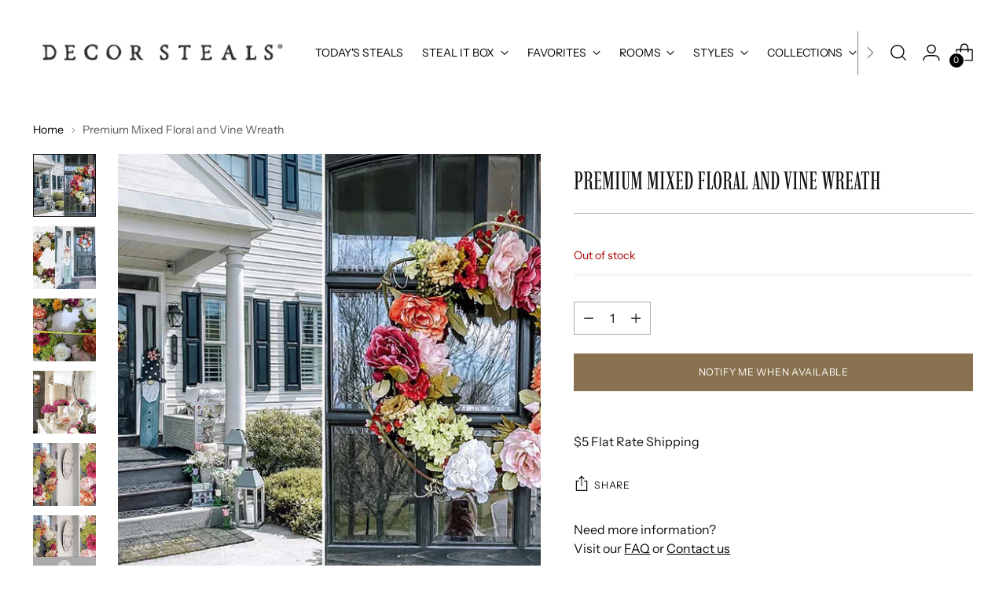

--- FILE ---
content_type: text/html; charset=utf-8
request_url: https://www.decorsteals.com/products/premium-mixed-floral-and-vine-wreath
body_size: 66245
content:
<!doctype html>

<!--
  ___                 ___           ___           ___
       /  /\                     /__/\         /  /\         /  /\
      /  /:/_                    \  \:\       /  /:/        /  /::\
     /  /:/ /\  ___     ___       \  \:\     /  /:/        /  /:/\:\
    /  /:/ /:/ /__/\   /  /\  ___  \  \:\   /  /:/  ___   /  /:/  \:\
   /__/:/ /:/  \  \:\ /  /:/ /__/\  \__\:\ /__/:/  /  /\ /__/:/ \__\:\
   \  \:\/:/    \  \:\  /:/  \  \:\ /  /:/ \  \:\ /  /:/ \  \:\ /  /:/
    \  \::/      \  \:\/:/    \  \:\  /:/   \  \:\  /:/   \  \:\  /:/
     \  \:\       \  \::/      \  \:\/:/     \  \:\/:/     \  \:\/:/
      \  \:\       \__\/        \  \::/       \  \::/       \  \::/
       \__\/                     \__\/         \__\/         \__\/

  --------------------------------------------------------------------
  #  Stiletto v2.1.0
  #  Documentation: https://fluorescent.co/help/stiletto/
  #  Purchase: https://themes.shopify.com/themes/stiletto/
  #  A product by Fluorescent: https://fluorescent.co/
  --------------------------------------------------------------------
-->

<html class="no-js" lang="en" style="--announcement-height: 1px;">
  <head>


    <meta charset="UTF-8">
    <meta http-equiv="X-UA-Compatible" content="IE=edge,chrome=1">
    <meta name="viewport" content="width=device-width,initial-scale=1">


    







    <!-- Google Tag Manager -->
  <script>(function(w,d,s,l,i){w[l]=w[l]||[];w[l].push({'gtm.start':
  new Date().getTime(),event:'gtm.js'});var f=d.getElementsByTagName(s)[0],
  j=d.createElement(s),dl=l!='dataLayer'?'&l='+l:'';j.async=true;j.src=
  'https://www.googletagmanager.com/gtm.js?id='+i+dl;f.parentNode.insertBefore(j,f);
  })(window,document,'script','dataLayer','GTM-M3SH8N3');</script>
  <!-- End Google Tag Manager -->
<link rel="preconnect" href="https://cdn.shopify.com" crossorigin><link rel="shortcut icon" href="//www.decorsteals.com/cdn/shop/files/decorsteals-logo-fav.png?crop=center&height=32&v=1689192103&width=32" type="image/png">





  
  
  
  
  





<meta name="twitter:image:width" content="480">
<meta name="twitter:image:height" content="480">


    <script>
  console.log('Stiletto v2.1.0 by Fluorescent');

  document.documentElement.className = document.documentElement.className.replace('no-js', '');
  if (window.matchMedia(`(prefers-reduced-motion: reduce)`) === true || window.matchMedia(`(prefers-reduced-motion: reduce)`).matches === true) {
    document.documentElement.classList.add('prefers-reduced-motion');
  } else {
    document.documentElement.classList.add('do-anim');
  }

  window.theme = {
    version: 'v2.1.0',
    themeName: 'Stiletto',
    moneyFormat: "${{amount}}",
    strings: {
      name: "Decor Steals",
      accessibility: {
        play_video: "Play",
        pause_video: "Pause",
        range_lower: "Lower",
        range_upper: "Upper"
      },
      product: {
        no_shipping_rates: "Shipping rate unavailable",
        country_placeholder: "Country\/Region",
        review: "Write a review"
      },
      products: {
        product: {
          unavailable: "Unavailable",
          unitPrice: "Unit price",
          unitPriceSeparator: "per",
          sku: "SKU"
        }
      },
      cart: {
        editCartNote: "Edit order notes",
        addCartNote: "Add order notes",
        quantityError: "You have the maximum number of this product in your cart"
      },
      pagination: {
        viewing: "You’re viewing {{ of }} of {{ total }}",
        products: "products",
        results: "results"
      }
    },
    routes: {
      root: "/",
      cart: {
        base: "/cart",
        add: "/cart/add",
        change: "/cart/change",
        update: "/cart/update",
        clear: "/cart/clear",
        // Manual routes until Shopify adds support
        shipping: "/cart/shipping_rates",
      },
      // Manual routes until Shopify adds support
      products: "/products",
      productRecommendations: "/recommendations/products",
      predictive_search_url: '/search/suggest',
    },
    icons: {
      chevron: "\u003cspan class=\"icon icon-new icon-chevron \"\u003e\n  \u003csvg viewBox=\"0 0 24 24\" fill=\"none\" xmlns=\"http:\/\/www.w3.org\/2000\/svg\"\u003e\u003cpath d=\"M1.875 7.438 12 17.563 22.125 7.438\" stroke=\"currentColor\" stroke-width=\"2\"\/\u003e\u003c\/svg\u003e\n\u003c\/span\u003e\n\n",
      close: "\u003cspan class=\"icon icon-new icon-close \"\u003e\n  \u003csvg viewBox=\"0 0 24 24\" fill=\"none\" xmlns=\"http:\/\/www.w3.org\/2000\/svg\"\u003e\u003cpath d=\"M2.66 1.34 2 .68.68 2l.66.66 1.32-1.32zm18.68 21.32.66.66L23.32 22l-.66-.66-1.32 1.32zm1.32-20 .66-.66L22 .68l-.66.66 1.32 1.32zM1.34 21.34.68 22 2 23.32l.66-.66-1.32-1.32zm0-18.68 10 10 1.32-1.32-10-10-1.32 1.32zm11.32 10 10-10-1.32-1.32-10 10 1.32 1.32zm-1.32-1.32-10 10 1.32 1.32 10-10-1.32-1.32zm0 1.32 10 10 1.32-1.32-10-10-1.32 1.32z\" fill=\"currentColor\"\/\u003e\u003c\/svg\u003e\n\u003c\/span\u003e\n\n",
      zoom: "\u003cspan class=\"icon icon-new icon-zoom \"\u003e\n  \u003csvg viewBox=\"0 0 24 24\" fill=\"none\" xmlns=\"http:\/\/www.w3.org\/2000\/svg\"\u003e\u003cpath d=\"M10.3,19.71c5.21,0,9.44-4.23,9.44-9.44S15.51,.83,10.3,.83,.86,5.05,.86,10.27s4.23,9.44,9.44,9.44Z\" fill=\"none\" stroke=\"currentColor\" stroke-linecap=\"round\" stroke-miterlimit=\"10\" stroke-width=\"1.63\"\/\u003e\n          \u003cpath d=\"M5.05,10.27H15.54\" fill=\"none\" stroke=\"currentColor\" stroke-miterlimit=\"10\" stroke-width=\"1.63\"\/\u003e\n          \u003cpath class=\"cross-up\" d=\"M10.3,5.02V15.51\" fill=\"none\" stroke=\"currentColor\" stroke-miterlimit=\"10\" stroke-width=\"1.63\"\/\u003e\n          \u003cpath d=\"M16.92,16.9l6.49,6.49\" fill=\"none\" stroke=\"currentColor\" stroke-miterlimit=\"10\" stroke-width=\"1.63\"\/\u003e\u003c\/svg\u003e\n\u003c\/span\u003e\n\n"
    },
    coreData: {
      n: "Stiletto",
      v: "v2.1.0",
    }
  }

  
    window.theme.allCountryOptionTags = "\u003coption value=\"United States\" data-provinces=\"[[\u0026quot;Alabama\u0026quot;,\u0026quot;Alabama\u0026quot;],[\u0026quot;Alaska\u0026quot;,\u0026quot;Alaska\u0026quot;],[\u0026quot;American Samoa\u0026quot;,\u0026quot;American Samoa\u0026quot;],[\u0026quot;Arizona\u0026quot;,\u0026quot;Arizona\u0026quot;],[\u0026quot;Arkansas\u0026quot;,\u0026quot;Arkansas\u0026quot;],[\u0026quot;Armed Forces Americas\u0026quot;,\u0026quot;Armed Forces Americas\u0026quot;],[\u0026quot;Armed Forces Europe\u0026quot;,\u0026quot;Armed Forces Europe\u0026quot;],[\u0026quot;Armed Forces Pacific\u0026quot;,\u0026quot;Armed Forces Pacific\u0026quot;],[\u0026quot;California\u0026quot;,\u0026quot;California\u0026quot;],[\u0026quot;Colorado\u0026quot;,\u0026quot;Colorado\u0026quot;],[\u0026quot;Connecticut\u0026quot;,\u0026quot;Connecticut\u0026quot;],[\u0026quot;Delaware\u0026quot;,\u0026quot;Delaware\u0026quot;],[\u0026quot;District of Columbia\u0026quot;,\u0026quot;Washington DC\u0026quot;],[\u0026quot;Federated States of Micronesia\u0026quot;,\u0026quot;Micronesia\u0026quot;],[\u0026quot;Florida\u0026quot;,\u0026quot;Florida\u0026quot;],[\u0026quot;Georgia\u0026quot;,\u0026quot;Georgia\u0026quot;],[\u0026quot;Guam\u0026quot;,\u0026quot;Guam\u0026quot;],[\u0026quot;Hawaii\u0026quot;,\u0026quot;Hawaii\u0026quot;],[\u0026quot;Idaho\u0026quot;,\u0026quot;Idaho\u0026quot;],[\u0026quot;Illinois\u0026quot;,\u0026quot;Illinois\u0026quot;],[\u0026quot;Indiana\u0026quot;,\u0026quot;Indiana\u0026quot;],[\u0026quot;Iowa\u0026quot;,\u0026quot;Iowa\u0026quot;],[\u0026quot;Kansas\u0026quot;,\u0026quot;Kansas\u0026quot;],[\u0026quot;Kentucky\u0026quot;,\u0026quot;Kentucky\u0026quot;],[\u0026quot;Louisiana\u0026quot;,\u0026quot;Louisiana\u0026quot;],[\u0026quot;Maine\u0026quot;,\u0026quot;Maine\u0026quot;],[\u0026quot;Marshall Islands\u0026quot;,\u0026quot;Marshall Islands\u0026quot;],[\u0026quot;Maryland\u0026quot;,\u0026quot;Maryland\u0026quot;],[\u0026quot;Massachusetts\u0026quot;,\u0026quot;Massachusetts\u0026quot;],[\u0026quot;Michigan\u0026quot;,\u0026quot;Michigan\u0026quot;],[\u0026quot;Minnesota\u0026quot;,\u0026quot;Minnesota\u0026quot;],[\u0026quot;Mississippi\u0026quot;,\u0026quot;Mississippi\u0026quot;],[\u0026quot;Missouri\u0026quot;,\u0026quot;Missouri\u0026quot;],[\u0026quot;Montana\u0026quot;,\u0026quot;Montana\u0026quot;],[\u0026quot;Nebraska\u0026quot;,\u0026quot;Nebraska\u0026quot;],[\u0026quot;Nevada\u0026quot;,\u0026quot;Nevada\u0026quot;],[\u0026quot;New Hampshire\u0026quot;,\u0026quot;New Hampshire\u0026quot;],[\u0026quot;New Jersey\u0026quot;,\u0026quot;New Jersey\u0026quot;],[\u0026quot;New Mexico\u0026quot;,\u0026quot;New Mexico\u0026quot;],[\u0026quot;New York\u0026quot;,\u0026quot;New York\u0026quot;],[\u0026quot;North Carolina\u0026quot;,\u0026quot;North Carolina\u0026quot;],[\u0026quot;North Dakota\u0026quot;,\u0026quot;North Dakota\u0026quot;],[\u0026quot;Northern Mariana Islands\u0026quot;,\u0026quot;Northern Mariana Islands\u0026quot;],[\u0026quot;Ohio\u0026quot;,\u0026quot;Ohio\u0026quot;],[\u0026quot;Oklahoma\u0026quot;,\u0026quot;Oklahoma\u0026quot;],[\u0026quot;Oregon\u0026quot;,\u0026quot;Oregon\u0026quot;],[\u0026quot;Palau\u0026quot;,\u0026quot;Palau\u0026quot;],[\u0026quot;Pennsylvania\u0026quot;,\u0026quot;Pennsylvania\u0026quot;],[\u0026quot;Puerto Rico\u0026quot;,\u0026quot;Puerto Rico\u0026quot;],[\u0026quot;Rhode Island\u0026quot;,\u0026quot;Rhode Island\u0026quot;],[\u0026quot;South Carolina\u0026quot;,\u0026quot;South Carolina\u0026quot;],[\u0026quot;South Dakota\u0026quot;,\u0026quot;South Dakota\u0026quot;],[\u0026quot;Tennessee\u0026quot;,\u0026quot;Tennessee\u0026quot;],[\u0026quot;Texas\u0026quot;,\u0026quot;Texas\u0026quot;],[\u0026quot;Utah\u0026quot;,\u0026quot;Utah\u0026quot;],[\u0026quot;Vermont\u0026quot;,\u0026quot;Vermont\u0026quot;],[\u0026quot;Virgin Islands\u0026quot;,\u0026quot;U.S. Virgin Islands\u0026quot;],[\u0026quot;Virginia\u0026quot;,\u0026quot;Virginia\u0026quot;],[\u0026quot;Washington\u0026quot;,\u0026quot;Washington\u0026quot;],[\u0026quot;West Virginia\u0026quot;,\u0026quot;West Virginia\u0026quot;],[\u0026quot;Wisconsin\u0026quot;,\u0026quot;Wisconsin\u0026quot;],[\u0026quot;Wyoming\u0026quot;,\u0026quot;Wyoming\u0026quot;]]\"\u003eUnited States\u003c\/option\u003e\n\u003coption value=\"---\" data-provinces=\"[]\"\u003e---\u003c\/option\u003e\n\u003coption value=\"Afghanistan\" data-provinces=\"[]\"\u003eAfghanistan\u003c\/option\u003e\n\u003coption value=\"Aland Islands\" data-provinces=\"[]\"\u003eÅland Islands\u003c\/option\u003e\n\u003coption value=\"Albania\" data-provinces=\"[]\"\u003eAlbania\u003c\/option\u003e\n\u003coption value=\"Algeria\" data-provinces=\"[]\"\u003eAlgeria\u003c\/option\u003e\n\u003coption value=\"Andorra\" data-provinces=\"[]\"\u003eAndorra\u003c\/option\u003e\n\u003coption value=\"Angola\" data-provinces=\"[]\"\u003eAngola\u003c\/option\u003e\n\u003coption value=\"Anguilla\" data-provinces=\"[]\"\u003eAnguilla\u003c\/option\u003e\n\u003coption value=\"Antigua And Barbuda\" data-provinces=\"[]\"\u003eAntigua \u0026 Barbuda\u003c\/option\u003e\n\u003coption value=\"Argentina\" data-provinces=\"[[\u0026quot;Buenos Aires\u0026quot;,\u0026quot;Buenos Aires Province\u0026quot;],[\u0026quot;Catamarca\u0026quot;,\u0026quot;Catamarca\u0026quot;],[\u0026quot;Chaco\u0026quot;,\u0026quot;Chaco\u0026quot;],[\u0026quot;Chubut\u0026quot;,\u0026quot;Chubut\u0026quot;],[\u0026quot;Ciudad Autónoma de Buenos Aires\u0026quot;,\u0026quot;Buenos Aires (Autonomous City)\u0026quot;],[\u0026quot;Corrientes\u0026quot;,\u0026quot;Corrientes\u0026quot;],[\u0026quot;Córdoba\u0026quot;,\u0026quot;Córdoba\u0026quot;],[\u0026quot;Entre Ríos\u0026quot;,\u0026quot;Entre Ríos\u0026quot;],[\u0026quot;Formosa\u0026quot;,\u0026quot;Formosa\u0026quot;],[\u0026quot;Jujuy\u0026quot;,\u0026quot;Jujuy\u0026quot;],[\u0026quot;La Pampa\u0026quot;,\u0026quot;La Pampa\u0026quot;],[\u0026quot;La Rioja\u0026quot;,\u0026quot;La Rioja\u0026quot;],[\u0026quot;Mendoza\u0026quot;,\u0026quot;Mendoza\u0026quot;],[\u0026quot;Misiones\u0026quot;,\u0026quot;Misiones\u0026quot;],[\u0026quot;Neuquén\u0026quot;,\u0026quot;Neuquén\u0026quot;],[\u0026quot;Río Negro\u0026quot;,\u0026quot;Río Negro\u0026quot;],[\u0026quot;Salta\u0026quot;,\u0026quot;Salta\u0026quot;],[\u0026quot;San Juan\u0026quot;,\u0026quot;San Juan\u0026quot;],[\u0026quot;San Luis\u0026quot;,\u0026quot;San Luis\u0026quot;],[\u0026quot;Santa Cruz\u0026quot;,\u0026quot;Santa Cruz\u0026quot;],[\u0026quot;Santa Fe\u0026quot;,\u0026quot;Santa Fe\u0026quot;],[\u0026quot;Santiago Del Estero\u0026quot;,\u0026quot;Santiago del Estero\u0026quot;],[\u0026quot;Tierra Del Fuego\u0026quot;,\u0026quot;Tierra del Fuego\u0026quot;],[\u0026quot;Tucumán\u0026quot;,\u0026quot;Tucumán\u0026quot;]]\"\u003eArgentina\u003c\/option\u003e\n\u003coption value=\"Armenia\" data-provinces=\"[]\"\u003eArmenia\u003c\/option\u003e\n\u003coption value=\"Aruba\" data-provinces=\"[]\"\u003eAruba\u003c\/option\u003e\n\u003coption value=\"Ascension Island\" data-provinces=\"[]\"\u003eAscension Island\u003c\/option\u003e\n\u003coption value=\"Australia\" data-provinces=\"[[\u0026quot;Australian Capital Territory\u0026quot;,\u0026quot;Australian Capital Territory\u0026quot;],[\u0026quot;New South Wales\u0026quot;,\u0026quot;New South Wales\u0026quot;],[\u0026quot;Northern Territory\u0026quot;,\u0026quot;Northern Territory\u0026quot;],[\u0026quot;Queensland\u0026quot;,\u0026quot;Queensland\u0026quot;],[\u0026quot;South Australia\u0026quot;,\u0026quot;South Australia\u0026quot;],[\u0026quot;Tasmania\u0026quot;,\u0026quot;Tasmania\u0026quot;],[\u0026quot;Victoria\u0026quot;,\u0026quot;Victoria\u0026quot;],[\u0026quot;Western Australia\u0026quot;,\u0026quot;Western Australia\u0026quot;]]\"\u003eAustralia\u003c\/option\u003e\n\u003coption value=\"Austria\" data-provinces=\"[]\"\u003eAustria\u003c\/option\u003e\n\u003coption value=\"Azerbaijan\" data-provinces=\"[]\"\u003eAzerbaijan\u003c\/option\u003e\n\u003coption value=\"Bahamas\" data-provinces=\"[]\"\u003eBahamas\u003c\/option\u003e\n\u003coption value=\"Bahrain\" data-provinces=\"[]\"\u003eBahrain\u003c\/option\u003e\n\u003coption value=\"Bangladesh\" data-provinces=\"[]\"\u003eBangladesh\u003c\/option\u003e\n\u003coption value=\"Barbados\" data-provinces=\"[]\"\u003eBarbados\u003c\/option\u003e\n\u003coption value=\"Belarus\" data-provinces=\"[]\"\u003eBelarus\u003c\/option\u003e\n\u003coption value=\"Belgium\" data-provinces=\"[]\"\u003eBelgium\u003c\/option\u003e\n\u003coption value=\"Belize\" data-provinces=\"[]\"\u003eBelize\u003c\/option\u003e\n\u003coption value=\"Benin\" data-provinces=\"[]\"\u003eBenin\u003c\/option\u003e\n\u003coption value=\"Bermuda\" data-provinces=\"[]\"\u003eBermuda\u003c\/option\u003e\n\u003coption value=\"Bhutan\" data-provinces=\"[]\"\u003eBhutan\u003c\/option\u003e\n\u003coption value=\"Bolivia\" data-provinces=\"[]\"\u003eBolivia\u003c\/option\u003e\n\u003coption value=\"Bosnia And Herzegovina\" data-provinces=\"[]\"\u003eBosnia \u0026 Herzegovina\u003c\/option\u003e\n\u003coption value=\"Botswana\" data-provinces=\"[]\"\u003eBotswana\u003c\/option\u003e\n\u003coption value=\"Brazil\" data-provinces=\"[[\u0026quot;Acre\u0026quot;,\u0026quot;Acre\u0026quot;],[\u0026quot;Alagoas\u0026quot;,\u0026quot;Alagoas\u0026quot;],[\u0026quot;Amapá\u0026quot;,\u0026quot;Amapá\u0026quot;],[\u0026quot;Amazonas\u0026quot;,\u0026quot;Amazonas\u0026quot;],[\u0026quot;Bahia\u0026quot;,\u0026quot;Bahia\u0026quot;],[\u0026quot;Ceará\u0026quot;,\u0026quot;Ceará\u0026quot;],[\u0026quot;Distrito Federal\u0026quot;,\u0026quot;Federal District\u0026quot;],[\u0026quot;Espírito Santo\u0026quot;,\u0026quot;Espírito Santo\u0026quot;],[\u0026quot;Goiás\u0026quot;,\u0026quot;Goiás\u0026quot;],[\u0026quot;Maranhão\u0026quot;,\u0026quot;Maranhão\u0026quot;],[\u0026quot;Mato Grosso\u0026quot;,\u0026quot;Mato Grosso\u0026quot;],[\u0026quot;Mato Grosso do Sul\u0026quot;,\u0026quot;Mato Grosso do Sul\u0026quot;],[\u0026quot;Minas Gerais\u0026quot;,\u0026quot;Minas Gerais\u0026quot;],[\u0026quot;Paraná\u0026quot;,\u0026quot;Paraná\u0026quot;],[\u0026quot;Paraíba\u0026quot;,\u0026quot;Paraíba\u0026quot;],[\u0026quot;Pará\u0026quot;,\u0026quot;Pará\u0026quot;],[\u0026quot;Pernambuco\u0026quot;,\u0026quot;Pernambuco\u0026quot;],[\u0026quot;Piauí\u0026quot;,\u0026quot;Piauí\u0026quot;],[\u0026quot;Rio Grande do Norte\u0026quot;,\u0026quot;Rio Grande do Norte\u0026quot;],[\u0026quot;Rio Grande do Sul\u0026quot;,\u0026quot;Rio Grande do Sul\u0026quot;],[\u0026quot;Rio de Janeiro\u0026quot;,\u0026quot;Rio de Janeiro\u0026quot;],[\u0026quot;Rondônia\u0026quot;,\u0026quot;Rondônia\u0026quot;],[\u0026quot;Roraima\u0026quot;,\u0026quot;Roraima\u0026quot;],[\u0026quot;Santa Catarina\u0026quot;,\u0026quot;Santa Catarina\u0026quot;],[\u0026quot;Sergipe\u0026quot;,\u0026quot;Sergipe\u0026quot;],[\u0026quot;São Paulo\u0026quot;,\u0026quot;São Paulo\u0026quot;],[\u0026quot;Tocantins\u0026quot;,\u0026quot;Tocantins\u0026quot;]]\"\u003eBrazil\u003c\/option\u003e\n\u003coption value=\"British Indian Ocean Territory\" data-provinces=\"[]\"\u003eBritish Indian Ocean Territory\u003c\/option\u003e\n\u003coption value=\"Virgin Islands, British\" data-provinces=\"[]\"\u003eBritish Virgin Islands\u003c\/option\u003e\n\u003coption value=\"Brunei\" data-provinces=\"[]\"\u003eBrunei\u003c\/option\u003e\n\u003coption value=\"Bulgaria\" data-provinces=\"[]\"\u003eBulgaria\u003c\/option\u003e\n\u003coption value=\"Burkina Faso\" data-provinces=\"[]\"\u003eBurkina Faso\u003c\/option\u003e\n\u003coption value=\"Burundi\" data-provinces=\"[]\"\u003eBurundi\u003c\/option\u003e\n\u003coption value=\"Cambodia\" data-provinces=\"[]\"\u003eCambodia\u003c\/option\u003e\n\u003coption value=\"Republic of Cameroon\" data-provinces=\"[]\"\u003eCameroon\u003c\/option\u003e\n\u003coption value=\"Canada\" data-provinces=\"[[\u0026quot;Alberta\u0026quot;,\u0026quot;Alberta\u0026quot;],[\u0026quot;British Columbia\u0026quot;,\u0026quot;British Columbia\u0026quot;],[\u0026quot;Manitoba\u0026quot;,\u0026quot;Manitoba\u0026quot;],[\u0026quot;New Brunswick\u0026quot;,\u0026quot;New Brunswick\u0026quot;],[\u0026quot;Newfoundland and Labrador\u0026quot;,\u0026quot;Newfoundland and Labrador\u0026quot;],[\u0026quot;Northwest Territories\u0026quot;,\u0026quot;Northwest Territories\u0026quot;],[\u0026quot;Nova Scotia\u0026quot;,\u0026quot;Nova Scotia\u0026quot;],[\u0026quot;Nunavut\u0026quot;,\u0026quot;Nunavut\u0026quot;],[\u0026quot;Ontario\u0026quot;,\u0026quot;Ontario\u0026quot;],[\u0026quot;Prince Edward Island\u0026quot;,\u0026quot;Prince Edward Island\u0026quot;],[\u0026quot;Quebec\u0026quot;,\u0026quot;Quebec\u0026quot;],[\u0026quot;Saskatchewan\u0026quot;,\u0026quot;Saskatchewan\u0026quot;],[\u0026quot;Yukon\u0026quot;,\u0026quot;Yukon\u0026quot;]]\"\u003eCanada\u003c\/option\u003e\n\u003coption value=\"Cape Verde\" data-provinces=\"[]\"\u003eCape Verde\u003c\/option\u003e\n\u003coption value=\"Caribbean Netherlands\" data-provinces=\"[]\"\u003eCaribbean Netherlands\u003c\/option\u003e\n\u003coption value=\"Cayman Islands\" data-provinces=\"[]\"\u003eCayman Islands\u003c\/option\u003e\n\u003coption value=\"Central African Republic\" data-provinces=\"[]\"\u003eCentral African Republic\u003c\/option\u003e\n\u003coption value=\"Chad\" data-provinces=\"[]\"\u003eChad\u003c\/option\u003e\n\u003coption value=\"Chile\" data-provinces=\"[[\u0026quot;Antofagasta\u0026quot;,\u0026quot;Antofagasta\u0026quot;],[\u0026quot;Araucanía\u0026quot;,\u0026quot;Araucanía\u0026quot;],[\u0026quot;Arica and Parinacota\u0026quot;,\u0026quot;Arica y Parinacota\u0026quot;],[\u0026quot;Atacama\u0026quot;,\u0026quot;Atacama\u0026quot;],[\u0026quot;Aysén\u0026quot;,\u0026quot;Aysén\u0026quot;],[\u0026quot;Biobío\u0026quot;,\u0026quot;Bío Bío\u0026quot;],[\u0026quot;Coquimbo\u0026quot;,\u0026quot;Coquimbo\u0026quot;],[\u0026quot;Los Lagos\u0026quot;,\u0026quot;Los Lagos\u0026quot;],[\u0026quot;Los Ríos\u0026quot;,\u0026quot;Los Ríos\u0026quot;],[\u0026quot;Magallanes\u0026quot;,\u0026quot;Magallanes Region\u0026quot;],[\u0026quot;Maule\u0026quot;,\u0026quot;Maule\u0026quot;],[\u0026quot;O\u0026#39;Higgins\u0026quot;,\u0026quot;Libertador General Bernardo O’Higgins\u0026quot;],[\u0026quot;Santiago\u0026quot;,\u0026quot;Santiago Metropolitan\u0026quot;],[\u0026quot;Tarapacá\u0026quot;,\u0026quot;Tarapacá\u0026quot;],[\u0026quot;Valparaíso\u0026quot;,\u0026quot;Valparaíso\u0026quot;],[\u0026quot;Ñuble\u0026quot;,\u0026quot;Ñuble\u0026quot;]]\"\u003eChile\u003c\/option\u003e\n\u003coption value=\"China\" data-provinces=\"[[\u0026quot;Anhui\u0026quot;,\u0026quot;Anhui\u0026quot;],[\u0026quot;Beijing\u0026quot;,\u0026quot;Beijing\u0026quot;],[\u0026quot;Chongqing\u0026quot;,\u0026quot;Chongqing\u0026quot;],[\u0026quot;Fujian\u0026quot;,\u0026quot;Fujian\u0026quot;],[\u0026quot;Gansu\u0026quot;,\u0026quot;Gansu\u0026quot;],[\u0026quot;Guangdong\u0026quot;,\u0026quot;Guangdong\u0026quot;],[\u0026quot;Guangxi\u0026quot;,\u0026quot;Guangxi\u0026quot;],[\u0026quot;Guizhou\u0026quot;,\u0026quot;Guizhou\u0026quot;],[\u0026quot;Hainan\u0026quot;,\u0026quot;Hainan\u0026quot;],[\u0026quot;Hebei\u0026quot;,\u0026quot;Hebei\u0026quot;],[\u0026quot;Heilongjiang\u0026quot;,\u0026quot;Heilongjiang\u0026quot;],[\u0026quot;Henan\u0026quot;,\u0026quot;Henan\u0026quot;],[\u0026quot;Hubei\u0026quot;,\u0026quot;Hubei\u0026quot;],[\u0026quot;Hunan\u0026quot;,\u0026quot;Hunan\u0026quot;],[\u0026quot;Inner Mongolia\u0026quot;,\u0026quot;Inner Mongolia\u0026quot;],[\u0026quot;Jiangsu\u0026quot;,\u0026quot;Jiangsu\u0026quot;],[\u0026quot;Jiangxi\u0026quot;,\u0026quot;Jiangxi\u0026quot;],[\u0026quot;Jilin\u0026quot;,\u0026quot;Jilin\u0026quot;],[\u0026quot;Liaoning\u0026quot;,\u0026quot;Liaoning\u0026quot;],[\u0026quot;Ningxia\u0026quot;,\u0026quot;Ningxia\u0026quot;],[\u0026quot;Qinghai\u0026quot;,\u0026quot;Qinghai\u0026quot;],[\u0026quot;Shaanxi\u0026quot;,\u0026quot;Shaanxi\u0026quot;],[\u0026quot;Shandong\u0026quot;,\u0026quot;Shandong\u0026quot;],[\u0026quot;Shanghai\u0026quot;,\u0026quot;Shanghai\u0026quot;],[\u0026quot;Shanxi\u0026quot;,\u0026quot;Shanxi\u0026quot;],[\u0026quot;Sichuan\u0026quot;,\u0026quot;Sichuan\u0026quot;],[\u0026quot;Tianjin\u0026quot;,\u0026quot;Tianjin\u0026quot;],[\u0026quot;Xinjiang\u0026quot;,\u0026quot;Xinjiang\u0026quot;],[\u0026quot;Xizang\u0026quot;,\u0026quot;Tibet\u0026quot;],[\u0026quot;Yunnan\u0026quot;,\u0026quot;Yunnan\u0026quot;],[\u0026quot;Zhejiang\u0026quot;,\u0026quot;Zhejiang\u0026quot;]]\"\u003eChina\u003c\/option\u003e\n\u003coption value=\"Christmas Island\" data-provinces=\"[]\"\u003eChristmas Island\u003c\/option\u003e\n\u003coption value=\"Cocos (Keeling) Islands\" data-provinces=\"[]\"\u003eCocos (Keeling) Islands\u003c\/option\u003e\n\u003coption value=\"Colombia\" data-provinces=\"[[\u0026quot;Amazonas\u0026quot;,\u0026quot;Amazonas\u0026quot;],[\u0026quot;Antioquia\u0026quot;,\u0026quot;Antioquia\u0026quot;],[\u0026quot;Arauca\u0026quot;,\u0026quot;Arauca\u0026quot;],[\u0026quot;Atlántico\u0026quot;,\u0026quot;Atlántico\u0026quot;],[\u0026quot;Bogotá, D.C.\u0026quot;,\u0026quot;Capital District\u0026quot;],[\u0026quot;Bolívar\u0026quot;,\u0026quot;Bolívar\u0026quot;],[\u0026quot;Boyacá\u0026quot;,\u0026quot;Boyacá\u0026quot;],[\u0026quot;Caldas\u0026quot;,\u0026quot;Caldas\u0026quot;],[\u0026quot;Caquetá\u0026quot;,\u0026quot;Caquetá\u0026quot;],[\u0026quot;Casanare\u0026quot;,\u0026quot;Casanare\u0026quot;],[\u0026quot;Cauca\u0026quot;,\u0026quot;Cauca\u0026quot;],[\u0026quot;Cesar\u0026quot;,\u0026quot;Cesar\u0026quot;],[\u0026quot;Chocó\u0026quot;,\u0026quot;Chocó\u0026quot;],[\u0026quot;Cundinamarca\u0026quot;,\u0026quot;Cundinamarca\u0026quot;],[\u0026quot;Córdoba\u0026quot;,\u0026quot;Córdoba\u0026quot;],[\u0026quot;Guainía\u0026quot;,\u0026quot;Guainía\u0026quot;],[\u0026quot;Guaviare\u0026quot;,\u0026quot;Guaviare\u0026quot;],[\u0026quot;Huila\u0026quot;,\u0026quot;Huila\u0026quot;],[\u0026quot;La Guajira\u0026quot;,\u0026quot;La Guajira\u0026quot;],[\u0026quot;Magdalena\u0026quot;,\u0026quot;Magdalena\u0026quot;],[\u0026quot;Meta\u0026quot;,\u0026quot;Meta\u0026quot;],[\u0026quot;Nariño\u0026quot;,\u0026quot;Nariño\u0026quot;],[\u0026quot;Norte de Santander\u0026quot;,\u0026quot;Norte de Santander\u0026quot;],[\u0026quot;Putumayo\u0026quot;,\u0026quot;Putumayo\u0026quot;],[\u0026quot;Quindío\u0026quot;,\u0026quot;Quindío\u0026quot;],[\u0026quot;Risaralda\u0026quot;,\u0026quot;Risaralda\u0026quot;],[\u0026quot;San Andrés, Providencia y Santa Catalina\u0026quot;,\u0026quot;San Andrés \\u0026 Providencia\u0026quot;],[\u0026quot;Santander\u0026quot;,\u0026quot;Santander\u0026quot;],[\u0026quot;Sucre\u0026quot;,\u0026quot;Sucre\u0026quot;],[\u0026quot;Tolima\u0026quot;,\u0026quot;Tolima\u0026quot;],[\u0026quot;Valle del Cauca\u0026quot;,\u0026quot;Valle del Cauca\u0026quot;],[\u0026quot;Vaupés\u0026quot;,\u0026quot;Vaupés\u0026quot;],[\u0026quot;Vichada\u0026quot;,\u0026quot;Vichada\u0026quot;]]\"\u003eColombia\u003c\/option\u003e\n\u003coption value=\"Comoros\" data-provinces=\"[]\"\u003eComoros\u003c\/option\u003e\n\u003coption value=\"Congo\" data-provinces=\"[]\"\u003eCongo - Brazzaville\u003c\/option\u003e\n\u003coption value=\"Congo, The Democratic Republic Of The\" data-provinces=\"[]\"\u003eCongo - Kinshasa\u003c\/option\u003e\n\u003coption value=\"Cook Islands\" data-provinces=\"[]\"\u003eCook Islands\u003c\/option\u003e\n\u003coption value=\"Costa Rica\" data-provinces=\"[[\u0026quot;Alajuela\u0026quot;,\u0026quot;Alajuela\u0026quot;],[\u0026quot;Cartago\u0026quot;,\u0026quot;Cartago\u0026quot;],[\u0026quot;Guanacaste\u0026quot;,\u0026quot;Guanacaste\u0026quot;],[\u0026quot;Heredia\u0026quot;,\u0026quot;Heredia\u0026quot;],[\u0026quot;Limón\u0026quot;,\u0026quot;Limón\u0026quot;],[\u0026quot;Puntarenas\u0026quot;,\u0026quot;Puntarenas\u0026quot;],[\u0026quot;San José\u0026quot;,\u0026quot;San José\u0026quot;]]\"\u003eCosta Rica\u003c\/option\u003e\n\u003coption value=\"Croatia\" data-provinces=\"[]\"\u003eCroatia\u003c\/option\u003e\n\u003coption value=\"Curaçao\" data-provinces=\"[]\"\u003eCuraçao\u003c\/option\u003e\n\u003coption value=\"Cyprus\" data-provinces=\"[]\"\u003eCyprus\u003c\/option\u003e\n\u003coption value=\"Czech Republic\" data-provinces=\"[]\"\u003eCzechia\u003c\/option\u003e\n\u003coption value=\"Côte d'Ivoire\" data-provinces=\"[]\"\u003eCôte d’Ivoire\u003c\/option\u003e\n\u003coption value=\"Denmark\" data-provinces=\"[]\"\u003eDenmark\u003c\/option\u003e\n\u003coption value=\"Djibouti\" data-provinces=\"[]\"\u003eDjibouti\u003c\/option\u003e\n\u003coption value=\"Dominica\" data-provinces=\"[]\"\u003eDominica\u003c\/option\u003e\n\u003coption value=\"Dominican Republic\" data-provinces=\"[]\"\u003eDominican Republic\u003c\/option\u003e\n\u003coption value=\"Ecuador\" data-provinces=\"[]\"\u003eEcuador\u003c\/option\u003e\n\u003coption value=\"Egypt\" data-provinces=\"[[\u0026quot;6th of October\u0026quot;,\u0026quot;6th of October\u0026quot;],[\u0026quot;Al Sharqia\u0026quot;,\u0026quot;Al Sharqia\u0026quot;],[\u0026quot;Alexandria\u0026quot;,\u0026quot;Alexandria\u0026quot;],[\u0026quot;Aswan\u0026quot;,\u0026quot;Aswan\u0026quot;],[\u0026quot;Asyut\u0026quot;,\u0026quot;Asyut\u0026quot;],[\u0026quot;Beheira\u0026quot;,\u0026quot;Beheira\u0026quot;],[\u0026quot;Beni Suef\u0026quot;,\u0026quot;Beni Suef\u0026quot;],[\u0026quot;Cairo\u0026quot;,\u0026quot;Cairo\u0026quot;],[\u0026quot;Dakahlia\u0026quot;,\u0026quot;Dakahlia\u0026quot;],[\u0026quot;Damietta\u0026quot;,\u0026quot;Damietta\u0026quot;],[\u0026quot;Faiyum\u0026quot;,\u0026quot;Faiyum\u0026quot;],[\u0026quot;Gharbia\u0026quot;,\u0026quot;Gharbia\u0026quot;],[\u0026quot;Giza\u0026quot;,\u0026quot;Giza\u0026quot;],[\u0026quot;Helwan\u0026quot;,\u0026quot;Helwan\u0026quot;],[\u0026quot;Ismailia\u0026quot;,\u0026quot;Ismailia\u0026quot;],[\u0026quot;Kafr el-Sheikh\u0026quot;,\u0026quot;Kafr el-Sheikh\u0026quot;],[\u0026quot;Luxor\u0026quot;,\u0026quot;Luxor\u0026quot;],[\u0026quot;Matrouh\u0026quot;,\u0026quot;Matrouh\u0026quot;],[\u0026quot;Minya\u0026quot;,\u0026quot;Minya\u0026quot;],[\u0026quot;Monufia\u0026quot;,\u0026quot;Monufia\u0026quot;],[\u0026quot;New Valley\u0026quot;,\u0026quot;New Valley\u0026quot;],[\u0026quot;North Sinai\u0026quot;,\u0026quot;North Sinai\u0026quot;],[\u0026quot;Port Said\u0026quot;,\u0026quot;Port Said\u0026quot;],[\u0026quot;Qalyubia\u0026quot;,\u0026quot;Qalyubia\u0026quot;],[\u0026quot;Qena\u0026quot;,\u0026quot;Qena\u0026quot;],[\u0026quot;Red Sea\u0026quot;,\u0026quot;Red Sea\u0026quot;],[\u0026quot;Sohag\u0026quot;,\u0026quot;Sohag\u0026quot;],[\u0026quot;South Sinai\u0026quot;,\u0026quot;South Sinai\u0026quot;],[\u0026quot;Suez\u0026quot;,\u0026quot;Suez\u0026quot;]]\"\u003eEgypt\u003c\/option\u003e\n\u003coption value=\"El Salvador\" data-provinces=\"[[\u0026quot;Ahuachapán\u0026quot;,\u0026quot;Ahuachapán\u0026quot;],[\u0026quot;Cabañas\u0026quot;,\u0026quot;Cabañas\u0026quot;],[\u0026quot;Chalatenango\u0026quot;,\u0026quot;Chalatenango\u0026quot;],[\u0026quot;Cuscatlán\u0026quot;,\u0026quot;Cuscatlán\u0026quot;],[\u0026quot;La Libertad\u0026quot;,\u0026quot;La Libertad\u0026quot;],[\u0026quot;La Paz\u0026quot;,\u0026quot;La Paz\u0026quot;],[\u0026quot;La Unión\u0026quot;,\u0026quot;La Unión\u0026quot;],[\u0026quot;Morazán\u0026quot;,\u0026quot;Morazán\u0026quot;],[\u0026quot;San Miguel\u0026quot;,\u0026quot;San Miguel\u0026quot;],[\u0026quot;San Salvador\u0026quot;,\u0026quot;San Salvador\u0026quot;],[\u0026quot;San Vicente\u0026quot;,\u0026quot;San Vicente\u0026quot;],[\u0026quot;Santa Ana\u0026quot;,\u0026quot;Santa Ana\u0026quot;],[\u0026quot;Sonsonate\u0026quot;,\u0026quot;Sonsonate\u0026quot;],[\u0026quot;Usulután\u0026quot;,\u0026quot;Usulután\u0026quot;]]\"\u003eEl Salvador\u003c\/option\u003e\n\u003coption value=\"Equatorial Guinea\" data-provinces=\"[]\"\u003eEquatorial Guinea\u003c\/option\u003e\n\u003coption value=\"Eritrea\" data-provinces=\"[]\"\u003eEritrea\u003c\/option\u003e\n\u003coption value=\"Estonia\" data-provinces=\"[]\"\u003eEstonia\u003c\/option\u003e\n\u003coption value=\"Eswatini\" data-provinces=\"[]\"\u003eEswatini\u003c\/option\u003e\n\u003coption value=\"Ethiopia\" data-provinces=\"[]\"\u003eEthiopia\u003c\/option\u003e\n\u003coption value=\"Falkland Islands (Malvinas)\" data-provinces=\"[]\"\u003eFalkland Islands\u003c\/option\u003e\n\u003coption value=\"Faroe Islands\" data-provinces=\"[]\"\u003eFaroe Islands\u003c\/option\u003e\n\u003coption value=\"Fiji\" data-provinces=\"[]\"\u003eFiji\u003c\/option\u003e\n\u003coption value=\"Finland\" data-provinces=\"[]\"\u003eFinland\u003c\/option\u003e\n\u003coption value=\"France\" data-provinces=\"[]\"\u003eFrance\u003c\/option\u003e\n\u003coption value=\"French Guiana\" data-provinces=\"[]\"\u003eFrench Guiana\u003c\/option\u003e\n\u003coption value=\"French Polynesia\" data-provinces=\"[]\"\u003eFrench Polynesia\u003c\/option\u003e\n\u003coption value=\"French Southern Territories\" data-provinces=\"[]\"\u003eFrench Southern Territories\u003c\/option\u003e\n\u003coption value=\"Gabon\" data-provinces=\"[]\"\u003eGabon\u003c\/option\u003e\n\u003coption value=\"Gambia\" data-provinces=\"[]\"\u003eGambia\u003c\/option\u003e\n\u003coption value=\"Georgia\" data-provinces=\"[]\"\u003eGeorgia\u003c\/option\u003e\n\u003coption value=\"Germany\" data-provinces=\"[]\"\u003eGermany\u003c\/option\u003e\n\u003coption value=\"Ghana\" data-provinces=\"[]\"\u003eGhana\u003c\/option\u003e\n\u003coption value=\"Gibraltar\" data-provinces=\"[]\"\u003eGibraltar\u003c\/option\u003e\n\u003coption value=\"Greece\" data-provinces=\"[]\"\u003eGreece\u003c\/option\u003e\n\u003coption value=\"Greenland\" data-provinces=\"[]\"\u003eGreenland\u003c\/option\u003e\n\u003coption value=\"Grenada\" data-provinces=\"[]\"\u003eGrenada\u003c\/option\u003e\n\u003coption value=\"Guadeloupe\" data-provinces=\"[]\"\u003eGuadeloupe\u003c\/option\u003e\n\u003coption value=\"Guatemala\" data-provinces=\"[[\u0026quot;Alta Verapaz\u0026quot;,\u0026quot;Alta Verapaz\u0026quot;],[\u0026quot;Baja Verapaz\u0026quot;,\u0026quot;Baja Verapaz\u0026quot;],[\u0026quot;Chimaltenango\u0026quot;,\u0026quot;Chimaltenango\u0026quot;],[\u0026quot;Chiquimula\u0026quot;,\u0026quot;Chiquimula\u0026quot;],[\u0026quot;El Progreso\u0026quot;,\u0026quot;El Progreso\u0026quot;],[\u0026quot;Escuintla\u0026quot;,\u0026quot;Escuintla\u0026quot;],[\u0026quot;Guatemala\u0026quot;,\u0026quot;Guatemala\u0026quot;],[\u0026quot;Huehuetenango\u0026quot;,\u0026quot;Huehuetenango\u0026quot;],[\u0026quot;Izabal\u0026quot;,\u0026quot;Izabal\u0026quot;],[\u0026quot;Jalapa\u0026quot;,\u0026quot;Jalapa\u0026quot;],[\u0026quot;Jutiapa\u0026quot;,\u0026quot;Jutiapa\u0026quot;],[\u0026quot;Petén\u0026quot;,\u0026quot;Petén\u0026quot;],[\u0026quot;Quetzaltenango\u0026quot;,\u0026quot;Quetzaltenango\u0026quot;],[\u0026quot;Quiché\u0026quot;,\u0026quot;Quiché\u0026quot;],[\u0026quot;Retalhuleu\u0026quot;,\u0026quot;Retalhuleu\u0026quot;],[\u0026quot;Sacatepéquez\u0026quot;,\u0026quot;Sacatepéquez\u0026quot;],[\u0026quot;San Marcos\u0026quot;,\u0026quot;San Marcos\u0026quot;],[\u0026quot;Santa Rosa\u0026quot;,\u0026quot;Santa Rosa\u0026quot;],[\u0026quot;Sololá\u0026quot;,\u0026quot;Sololá\u0026quot;],[\u0026quot;Suchitepéquez\u0026quot;,\u0026quot;Suchitepéquez\u0026quot;],[\u0026quot;Totonicapán\u0026quot;,\u0026quot;Totonicapán\u0026quot;],[\u0026quot;Zacapa\u0026quot;,\u0026quot;Zacapa\u0026quot;]]\"\u003eGuatemala\u003c\/option\u003e\n\u003coption value=\"Guernsey\" data-provinces=\"[]\"\u003eGuernsey\u003c\/option\u003e\n\u003coption value=\"Guinea\" data-provinces=\"[]\"\u003eGuinea\u003c\/option\u003e\n\u003coption value=\"Guinea Bissau\" data-provinces=\"[]\"\u003eGuinea-Bissau\u003c\/option\u003e\n\u003coption value=\"Guyana\" data-provinces=\"[]\"\u003eGuyana\u003c\/option\u003e\n\u003coption value=\"Haiti\" data-provinces=\"[]\"\u003eHaiti\u003c\/option\u003e\n\u003coption value=\"Honduras\" data-provinces=\"[]\"\u003eHonduras\u003c\/option\u003e\n\u003coption value=\"Hong Kong\" data-provinces=\"[[\u0026quot;Hong Kong Island\u0026quot;,\u0026quot;Hong Kong Island\u0026quot;],[\u0026quot;Kowloon\u0026quot;,\u0026quot;Kowloon\u0026quot;],[\u0026quot;New Territories\u0026quot;,\u0026quot;New Territories\u0026quot;]]\"\u003eHong Kong SAR\u003c\/option\u003e\n\u003coption value=\"Hungary\" data-provinces=\"[]\"\u003eHungary\u003c\/option\u003e\n\u003coption value=\"Iceland\" data-provinces=\"[]\"\u003eIceland\u003c\/option\u003e\n\u003coption value=\"India\" data-provinces=\"[[\u0026quot;Andaman and Nicobar Islands\u0026quot;,\u0026quot;Andaman and Nicobar Islands\u0026quot;],[\u0026quot;Andhra Pradesh\u0026quot;,\u0026quot;Andhra Pradesh\u0026quot;],[\u0026quot;Arunachal Pradesh\u0026quot;,\u0026quot;Arunachal Pradesh\u0026quot;],[\u0026quot;Assam\u0026quot;,\u0026quot;Assam\u0026quot;],[\u0026quot;Bihar\u0026quot;,\u0026quot;Bihar\u0026quot;],[\u0026quot;Chandigarh\u0026quot;,\u0026quot;Chandigarh\u0026quot;],[\u0026quot;Chhattisgarh\u0026quot;,\u0026quot;Chhattisgarh\u0026quot;],[\u0026quot;Dadra and Nagar Haveli\u0026quot;,\u0026quot;Dadra and Nagar Haveli\u0026quot;],[\u0026quot;Daman and Diu\u0026quot;,\u0026quot;Daman and Diu\u0026quot;],[\u0026quot;Delhi\u0026quot;,\u0026quot;Delhi\u0026quot;],[\u0026quot;Goa\u0026quot;,\u0026quot;Goa\u0026quot;],[\u0026quot;Gujarat\u0026quot;,\u0026quot;Gujarat\u0026quot;],[\u0026quot;Haryana\u0026quot;,\u0026quot;Haryana\u0026quot;],[\u0026quot;Himachal Pradesh\u0026quot;,\u0026quot;Himachal Pradesh\u0026quot;],[\u0026quot;Jammu and Kashmir\u0026quot;,\u0026quot;Jammu and Kashmir\u0026quot;],[\u0026quot;Jharkhand\u0026quot;,\u0026quot;Jharkhand\u0026quot;],[\u0026quot;Karnataka\u0026quot;,\u0026quot;Karnataka\u0026quot;],[\u0026quot;Kerala\u0026quot;,\u0026quot;Kerala\u0026quot;],[\u0026quot;Ladakh\u0026quot;,\u0026quot;Ladakh\u0026quot;],[\u0026quot;Lakshadweep\u0026quot;,\u0026quot;Lakshadweep\u0026quot;],[\u0026quot;Madhya Pradesh\u0026quot;,\u0026quot;Madhya Pradesh\u0026quot;],[\u0026quot;Maharashtra\u0026quot;,\u0026quot;Maharashtra\u0026quot;],[\u0026quot;Manipur\u0026quot;,\u0026quot;Manipur\u0026quot;],[\u0026quot;Meghalaya\u0026quot;,\u0026quot;Meghalaya\u0026quot;],[\u0026quot;Mizoram\u0026quot;,\u0026quot;Mizoram\u0026quot;],[\u0026quot;Nagaland\u0026quot;,\u0026quot;Nagaland\u0026quot;],[\u0026quot;Odisha\u0026quot;,\u0026quot;Odisha\u0026quot;],[\u0026quot;Puducherry\u0026quot;,\u0026quot;Puducherry\u0026quot;],[\u0026quot;Punjab\u0026quot;,\u0026quot;Punjab\u0026quot;],[\u0026quot;Rajasthan\u0026quot;,\u0026quot;Rajasthan\u0026quot;],[\u0026quot;Sikkim\u0026quot;,\u0026quot;Sikkim\u0026quot;],[\u0026quot;Tamil Nadu\u0026quot;,\u0026quot;Tamil Nadu\u0026quot;],[\u0026quot;Telangana\u0026quot;,\u0026quot;Telangana\u0026quot;],[\u0026quot;Tripura\u0026quot;,\u0026quot;Tripura\u0026quot;],[\u0026quot;Uttar Pradesh\u0026quot;,\u0026quot;Uttar Pradesh\u0026quot;],[\u0026quot;Uttarakhand\u0026quot;,\u0026quot;Uttarakhand\u0026quot;],[\u0026quot;West Bengal\u0026quot;,\u0026quot;West Bengal\u0026quot;]]\"\u003eIndia\u003c\/option\u003e\n\u003coption value=\"Indonesia\" data-provinces=\"[[\u0026quot;Aceh\u0026quot;,\u0026quot;Aceh\u0026quot;],[\u0026quot;Bali\u0026quot;,\u0026quot;Bali\u0026quot;],[\u0026quot;Bangka Belitung\u0026quot;,\u0026quot;Bangka–Belitung Islands\u0026quot;],[\u0026quot;Banten\u0026quot;,\u0026quot;Banten\u0026quot;],[\u0026quot;Bengkulu\u0026quot;,\u0026quot;Bengkulu\u0026quot;],[\u0026quot;Gorontalo\u0026quot;,\u0026quot;Gorontalo\u0026quot;],[\u0026quot;Jakarta\u0026quot;,\u0026quot;Jakarta\u0026quot;],[\u0026quot;Jambi\u0026quot;,\u0026quot;Jambi\u0026quot;],[\u0026quot;Jawa Barat\u0026quot;,\u0026quot;West Java\u0026quot;],[\u0026quot;Jawa Tengah\u0026quot;,\u0026quot;Central Java\u0026quot;],[\u0026quot;Jawa Timur\u0026quot;,\u0026quot;East Java\u0026quot;],[\u0026quot;Kalimantan Barat\u0026quot;,\u0026quot;West Kalimantan\u0026quot;],[\u0026quot;Kalimantan Selatan\u0026quot;,\u0026quot;South Kalimantan\u0026quot;],[\u0026quot;Kalimantan Tengah\u0026quot;,\u0026quot;Central Kalimantan\u0026quot;],[\u0026quot;Kalimantan Timur\u0026quot;,\u0026quot;East Kalimantan\u0026quot;],[\u0026quot;Kalimantan Utara\u0026quot;,\u0026quot;North Kalimantan\u0026quot;],[\u0026quot;Kepulauan Riau\u0026quot;,\u0026quot;Riau Islands\u0026quot;],[\u0026quot;Lampung\u0026quot;,\u0026quot;Lampung\u0026quot;],[\u0026quot;Maluku\u0026quot;,\u0026quot;Maluku\u0026quot;],[\u0026quot;Maluku Utara\u0026quot;,\u0026quot;North Maluku\u0026quot;],[\u0026quot;North Sumatra\u0026quot;,\u0026quot;North Sumatra\u0026quot;],[\u0026quot;Nusa Tenggara Barat\u0026quot;,\u0026quot;West Nusa Tenggara\u0026quot;],[\u0026quot;Nusa Tenggara Timur\u0026quot;,\u0026quot;East Nusa Tenggara\u0026quot;],[\u0026quot;Papua\u0026quot;,\u0026quot;Papua\u0026quot;],[\u0026quot;Papua Barat\u0026quot;,\u0026quot;West Papua\u0026quot;],[\u0026quot;Riau\u0026quot;,\u0026quot;Riau\u0026quot;],[\u0026quot;South Sumatra\u0026quot;,\u0026quot;South Sumatra\u0026quot;],[\u0026quot;Sulawesi Barat\u0026quot;,\u0026quot;West Sulawesi\u0026quot;],[\u0026quot;Sulawesi Selatan\u0026quot;,\u0026quot;South Sulawesi\u0026quot;],[\u0026quot;Sulawesi Tengah\u0026quot;,\u0026quot;Central Sulawesi\u0026quot;],[\u0026quot;Sulawesi Tenggara\u0026quot;,\u0026quot;Southeast Sulawesi\u0026quot;],[\u0026quot;Sulawesi Utara\u0026quot;,\u0026quot;North Sulawesi\u0026quot;],[\u0026quot;West Sumatra\u0026quot;,\u0026quot;West Sumatra\u0026quot;],[\u0026quot;Yogyakarta\u0026quot;,\u0026quot;Yogyakarta\u0026quot;]]\"\u003eIndonesia\u003c\/option\u003e\n\u003coption value=\"Iraq\" data-provinces=\"[]\"\u003eIraq\u003c\/option\u003e\n\u003coption value=\"Ireland\" data-provinces=\"[[\u0026quot;Carlow\u0026quot;,\u0026quot;Carlow\u0026quot;],[\u0026quot;Cavan\u0026quot;,\u0026quot;Cavan\u0026quot;],[\u0026quot;Clare\u0026quot;,\u0026quot;Clare\u0026quot;],[\u0026quot;Cork\u0026quot;,\u0026quot;Cork\u0026quot;],[\u0026quot;Donegal\u0026quot;,\u0026quot;Donegal\u0026quot;],[\u0026quot;Dublin\u0026quot;,\u0026quot;Dublin\u0026quot;],[\u0026quot;Galway\u0026quot;,\u0026quot;Galway\u0026quot;],[\u0026quot;Kerry\u0026quot;,\u0026quot;Kerry\u0026quot;],[\u0026quot;Kildare\u0026quot;,\u0026quot;Kildare\u0026quot;],[\u0026quot;Kilkenny\u0026quot;,\u0026quot;Kilkenny\u0026quot;],[\u0026quot;Laois\u0026quot;,\u0026quot;Laois\u0026quot;],[\u0026quot;Leitrim\u0026quot;,\u0026quot;Leitrim\u0026quot;],[\u0026quot;Limerick\u0026quot;,\u0026quot;Limerick\u0026quot;],[\u0026quot;Longford\u0026quot;,\u0026quot;Longford\u0026quot;],[\u0026quot;Louth\u0026quot;,\u0026quot;Louth\u0026quot;],[\u0026quot;Mayo\u0026quot;,\u0026quot;Mayo\u0026quot;],[\u0026quot;Meath\u0026quot;,\u0026quot;Meath\u0026quot;],[\u0026quot;Monaghan\u0026quot;,\u0026quot;Monaghan\u0026quot;],[\u0026quot;Offaly\u0026quot;,\u0026quot;Offaly\u0026quot;],[\u0026quot;Roscommon\u0026quot;,\u0026quot;Roscommon\u0026quot;],[\u0026quot;Sligo\u0026quot;,\u0026quot;Sligo\u0026quot;],[\u0026quot;Tipperary\u0026quot;,\u0026quot;Tipperary\u0026quot;],[\u0026quot;Waterford\u0026quot;,\u0026quot;Waterford\u0026quot;],[\u0026quot;Westmeath\u0026quot;,\u0026quot;Westmeath\u0026quot;],[\u0026quot;Wexford\u0026quot;,\u0026quot;Wexford\u0026quot;],[\u0026quot;Wicklow\u0026quot;,\u0026quot;Wicklow\u0026quot;]]\"\u003eIreland\u003c\/option\u003e\n\u003coption value=\"Isle Of Man\" data-provinces=\"[]\"\u003eIsle of Man\u003c\/option\u003e\n\u003coption value=\"Israel\" data-provinces=\"[]\"\u003eIsrael\u003c\/option\u003e\n\u003coption value=\"Italy\" data-provinces=\"[[\u0026quot;Agrigento\u0026quot;,\u0026quot;Agrigento\u0026quot;],[\u0026quot;Alessandria\u0026quot;,\u0026quot;Alessandria\u0026quot;],[\u0026quot;Ancona\u0026quot;,\u0026quot;Ancona\u0026quot;],[\u0026quot;Aosta\u0026quot;,\u0026quot;Aosta Valley\u0026quot;],[\u0026quot;Arezzo\u0026quot;,\u0026quot;Arezzo\u0026quot;],[\u0026quot;Ascoli Piceno\u0026quot;,\u0026quot;Ascoli Piceno\u0026quot;],[\u0026quot;Asti\u0026quot;,\u0026quot;Asti\u0026quot;],[\u0026quot;Avellino\u0026quot;,\u0026quot;Avellino\u0026quot;],[\u0026quot;Bari\u0026quot;,\u0026quot;Bari\u0026quot;],[\u0026quot;Barletta-Andria-Trani\u0026quot;,\u0026quot;Barletta-Andria-Trani\u0026quot;],[\u0026quot;Belluno\u0026quot;,\u0026quot;Belluno\u0026quot;],[\u0026quot;Benevento\u0026quot;,\u0026quot;Benevento\u0026quot;],[\u0026quot;Bergamo\u0026quot;,\u0026quot;Bergamo\u0026quot;],[\u0026quot;Biella\u0026quot;,\u0026quot;Biella\u0026quot;],[\u0026quot;Bologna\u0026quot;,\u0026quot;Bologna\u0026quot;],[\u0026quot;Bolzano\u0026quot;,\u0026quot;South Tyrol\u0026quot;],[\u0026quot;Brescia\u0026quot;,\u0026quot;Brescia\u0026quot;],[\u0026quot;Brindisi\u0026quot;,\u0026quot;Brindisi\u0026quot;],[\u0026quot;Cagliari\u0026quot;,\u0026quot;Cagliari\u0026quot;],[\u0026quot;Caltanissetta\u0026quot;,\u0026quot;Caltanissetta\u0026quot;],[\u0026quot;Campobasso\u0026quot;,\u0026quot;Campobasso\u0026quot;],[\u0026quot;Carbonia-Iglesias\u0026quot;,\u0026quot;Carbonia-Iglesias\u0026quot;],[\u0026quot;Caserta\u0026quot;,\u0026quot;Caserta\u0026quot;],[\u0026quot;Catania\u0026quot;,\u0026quot;Catania\u0026quot;],[\u0026quot;Catanzaro\u0026quot;,\u0026quot;Catanzaro\u0026quot;],[\u0026quot;Chieti\u0026quot;,\u0026quot;Chieti\u0026quot;],[\u0026quot;Como\u0026quot;,\u0026quot;Como\u0026quot;],[\u0026quot;Cosenza\u0026quot;,\u0026quot;Cosenza\u0026quot;],[\u0026quot;Cremona\u0026quot;,\u0026quot;Cremona\u0026quot;],[\u0026quot;Crotone\u0026quot;,\u0026quot;Crotone\u0026quot;],[\u0026quot;Cuneo\u0026quot;,\u0026quot;Cuneo\u0026quot;],[\u0026quot;Enna\u0026quot;,\u0026quot;Enna\u0026quot;],[\u0026quot;Fermo\u0026quot;,\u0026quot;Fermo\u0026quot;],[\u0026quot;Ferrara\u0026quot;,\u0026quot;Ferrara\u0026quot;],[\u0026quot;Firenze\u0026quot;,\u0026quot;Florence\u0026quot;],[\u0026quot;Foggia\u0026quot;,\u0026quot;Foggia\u0026quot;],[\u0026quot;Forlì-Cesena\u0026quot;,\u0026quot;Forlì-Cesena\u0026quot;],[\u0026quot;Frosinone\u0026quot;,\u0026quot;Frosinone\u0026quot;],[\u0026quot;Genova\u0026quot;,\u0026quot;Genoa\u0026quot;],[\u0026quot;Gorizia\u0026quot;,\u0026quot;Gorizia\u0026quot;],[\u0026quot;Grosseto\u0026quot;,\u0026quot;Grosseto\u0026quot;],[\u0026quot;Imperia\u0026quot;,\u0026quot;Imperia\u0026quot;],[\u0026quot;Isernia\u0026quot;,\u0026quot;Isernia\u0026quot;],[\u0026quot;L\u0026#39;Aquila\u0026quot;,\u0026quot;L’Aquila\u0026quot;],[\u0026quot;La Spezia\u0026quot;,\u0026quot;La Spezia\u0026quot;],[\u0026quot;Latina\u0026quot;,\u0026quot;Latina\u0026quot;],[\u0026quot;Lecce\u0026quot;,\u0026quot;Lecce\u0026quot;],[\u0026quot;Lecco\u0026quot;,\u0026quot;Lecco\u0026quot;],[\u0026quot;Livorno\u0026quot;,\u0026quot;Livorno\u0026quot;],[\u0026quot;Lodi\u0026quot;,\u0026quot;Lodi\u0026quot;],[\u0026quot;Lucca\u0026quot;,\u0026quot;Lucca\u0026quot;],[\u0026quot;Macerata\u0026quot;,\u0026quot;Macerata\u0026quot;],[\u0026quot;Mantova\u0026quot;,\u0026quot;Mantua\u0026quot;],[\u0026quot;Massa-Carrara\u0026quot;,\u0026quot;Massa and Carrara\u0026quot;],[\u0026quot;Matera\u0026quot;,\u0026quot;Matera\u0026quot;],[\u0026quot;Medio Campidano\u0026quot;,\u0026quot;Medio Campidano\u0026quot;],[\u0026quot;Messina\u0026quot;,\u0026quot;Messina\u0026quot;],[\u0026quot;Milano\u0026quot;,\u0026quot;Milan\u0026quot;],[\u0026quot;Modena\u0026quot;,\u0026quot;Modena\u0026quot;],[\u0026quot;Monza e Brianza\u0026quot;,\u0026quot;Monza and Brianza\u0026quot;],[\u0026quot;Napoli\u0026quot;,\u0026quot;Naples\u0026quot;],[\u0026quot;Novara\u0026quot;,\u0026quot;Novara\u0026quot;],[\u0026quot;Nuoro\u0026quot;,\u0026quot;Nuoro\u0026quot;],[\u0026quot;Ogliastra\u0026quot;,\u0026quot;Ogliastra\u0026quot;],[\u0026quot;Olbia-Tempio\u0026quot;,\u0026quot;Olbia-Tempio\u0026quot;],[\u0026quot;Oristano\u0026quot;,\u0026quot;Oristano\u0026quot;],[\u0026quot;Padova\u0026quot;,\u0026quot;Padua\u0026quot;],[\u0026quot;Palermo\u0026quot;,\u0026quot;Palermo\u0026quot;],[\u0026quot;Parma\u0026quot;,\u0026quot;Parma\u0026quot;],[\u0026quot;Pavia\u0026quot;,\u0026quot;Pavia\u0026quot;],[\u0026quot;Perugia\u0026quot;,\u0026quot;Perugia\u0026quot;],[\u0026quot;Pesaro e Urbino\u0026quot;,\u0026quot;Pesaro and Urbino\u0026quot;],[\u0026quot;Pescara\u0026quot;,\u0026quot;Pescara\u0026quot;],[\u0026quot;Piacenza\u0026quot;,\u0026quot;Piacenza\u0026quot;],[\u0026quot;Pisa\u0026quot;,\u0026quot;Pisa\u0026quot;],[\u0026quot;Pistoia\u0026quot;,\u0026quot;Pistoia\u0026quot;],[\u0026quot;Pordenone\u0026quot;,\u0026quot;Pordenone\u0026quot;],[\u0026quot;Potenza\u0026quot;,\u0026quot;Potenza\u0026quot;],[\u0026quot;Prato\u0026quot;,\u0026quot;Prato\u0026quot;],[\u0026quot;Ragusa\u0026quot;,\u0026quot;Ragusa\u0026quot;],[\u0026quot;Ravenna\u0026quot;,\u0026quot;Ravenna\u0026quot;],[\u0026quot;Reggio Calabria\u0026quot;,\u0026quot;Reggio Calabria\u0026quot;],[\u0026quot;Reggio Emilia\u0026quot;,\u0026quot;Reggio Emilia\u0026quot;],[\u0026quot;Rieti\u0026quot;,\u0026quot;Rieti\u0026quot;],[\u0026quot;Rimini\u0026quot;,\u0026quot;Rimini\u0026quot;],[\u0026quot;Roma\u0026quot;,\u0026quot;Rome\u0026quot;],[\u0026quot;Rovigo\u0026quot;,\u0026quot;Rovigo\u0026quot;],[\u0026quot;Salerno\u0026quot;,\u0026quot;Salerno\u0026quot;],[\u0026quot;Sassari\u0026quot;,\u0026quot;Sassari\u0026quot;],[\u0026quot;Savona\u0026quot;,\u0026quot;Savona\u0026quot;],[\u0026quot;Siena\u0026quot;,\u0026quot;Siena\u0026quot;],[\u0026quot;Siracusa\u0026quot;,\u0026quot;Syracuse\u0026quot;],[\u0026quot;Sondrio\u0026quot;,\u0026quot;Sondrio\u0026quot;],[\u0026quot;Taranto\u0026quot;,\u0026quot;Taranto\u0026quot;],[\u0026quot;Teramo\u0026quot;,\u0026quot;Teramo\u0026quot;],[\u0026quot;Terni\u0026quot;,\u0026quot;Terni\u0026quot;],[\u0026quot;Torino\u0026quot;,\u0026quot;Turin\u0026quot;],[\u0026quot;Trapani\u0026quot;,\u0026quot;Trapani\u0026quot;],[\u0026quot;Trento\u0026quot;,\u0026quot;Trentino\u0026quot;],[\u0026quot;Treviso\u0026quot;,\u0026quot;Treviso\u0026quot;],[\u0026quot;Trieste\u0026quot;,\u0026quot;Trieste\u0026quot;],[\u0026quot;Udine\u0026quot;,\u0026quot;Udine\u0026quot;],[\u0026quot;Varese\u0026quot;,\u0026quot;Varese\u0026quot;],[\u0026quot;Venezia\u0026quot;,\u0026quot;Venice\u0026quot;],[\u0026quot;Verbano-Cusio-Ossola\u0026quot;,\u0026quot;Verbano-Cusio-Ossola\u0026quot;],[\u0026quot;Vercelli\u0026quot;,\u0026quot;Vercelli\u0026quot;],[\u0026quot;Verona\u0026quot;,\u0026quot;Verona\u0026quot;],[\u0026quot;Vibo Valentia\u0026quot;,\u0026quot;Vibo Valentia\u0026quot;],[\u0026quot;Vicenza\u0026quot;,\u0026quot;Vicenza\u0026quot;],[\u0026quot;Viterbo\u0026quot;,\u0026quot;Viterbo\u0026quot;]]\"\u003eItaly\u003c\/option\u003e\n\u003coption value=\"Jamaica\" data-provinces=\"[]\"\u003eJamaica\u003c\/option\u003e\n\u003coption value=\"Japan\" data-provinces=\"[[\u0026quot;Aichi\u0026quot;,\u0026quot;Aichi\u0026quot;],[\u0026quot;Akita\u0026quot;,\u0026quot;Akita\u0026quot;],[\u0026quot;Aomori\u0026quot;,\u0026quot;Aomori\u0026quot;],[\u0026quot;Chiba\u0026quot;,\u0026quot;Chiba\u0026quot;],[\u0026quot;Ehime\u0026quot;,\u0026quot;Ehime\u0026quot;],[\u0026quot;Fukui\u0026quot;,\u0026quot;Fukui\u0026quot;],[\u0026quot;Fukuoka\u0026quot;,\u0026quot;Fukuoka\u0026quot;],[\u0026quot;Fukushima\u0026quot;,\u0026quot;Fukushima\u0026quot;],[\u0026quot;Gifu\u0026quot;,\u0026quot;Gifu\u0026quot;],[\u0026quot;Gunma\u0026quot;,\u0026quot;Gunma\u0026quot;],[\u0026quot;Hiroshima\u0026quot;,\u0026quot;Hiroshima\u0026quot;],[\u0026quot;Hokkaidō\u0026quot;,\u0026quot;Hokkaido\u0026quot;],[\u0026quot;Hyōgo\u0026quot;,\u0026quot;Hyogo\u0026quot;],[\u0026quot;Ibaraki\u0026quot;,\u0026quot;Ibaraki\u0026quot;],[\u0026quot;Ishikawa\u0026quot;,\u0026quot;Ishikawa\u0026quot;],[\u0026quot;Iwate\u0026quot;,\u0026quot;Iwate\u0026quot;],[\u0026quot;Kagawa\u0026quot;,\u0026quot;Kagawa\u0026quot;],[\u0026quot;Kagoshima\u0026quot;,\u0026quot;Kagoshima\u0026quot;],[\u0026quot;Kanagawa\u0026quot;,\u0026quot;Kanagawa\u0026quot;],[\u0026quot;Kumamoto\u0026quot;,\u0026quot;Kumamoto\u0026quot;],[\u0026quot;Kyōto\u0026quot;,\u0026quot;Kyoto\u0026quot;],[\u0026quot;Kōchi\u0026quot;,\u0026quot;Kochi\u0026quot;],[\u0026quot;Mie\u0026quot;,\u0026quot;Mie\u0026quot;],[\u0026quot;Miyagi\u0026quot;,\u0026quot;Miyagi\u0026quot;],[\u0026quot;Miyazaki\u0026quot;,\u0026quot;Miyazaki\u0026quot;],[\u0026quot;Nagano\u0026quot;,\u0026quot;Nagano\u0026quot;],[\u0026quot;Nagasaki\u0026quot;,\u0026quot;Nagasaki\u0026quot;],[\u0026quot;Nara\u0026quot;,\u0026quot;Nara\u0026quot;],[\u0026quot;Niigata\u0026quot;,\u0026quot;Niigata\u0026quot;],[\u0026quot;Okayama\u0026quot;,\u0026quot;Okayama\u0026quot;],[\u0026quot;Okinawa\u0026quot;,\u0026quot;Okinawa\u0026quot;],[\u0026quot;Saga\u0026quot;,\u0026quot;Saga\u0026quot;],[\u0026quot;Saitama\u0026quot;,\u0026quot;Saitama\u0026quot;],[\u0026quot;Shiga\u0026quot;,\u0026quot;Shiga\u0026quot;],[\u0026quot;Shimane\u0026quot;,\u0026quot;Shimane\u0026quot;],[\u0026quot;Shizuoka\u0026quot;,\u0026quot;Shizuoka\u0026quot;],[\u0026quot;Tochigi\u0026quot;,\u0026quot;Tochigi\u0026quot;],[\u0026quot;Tokushima\u0026quot;,\u0026quot;Tokushima\u0026quot;],[\u0026quot;Tottori\u0026quot;,\u0026quot;Tottori\u0026quot;],[\u0026quot;Toyama\u0026quot;,\u0026quot;Toyama\u0026quot;],[\u0026quot;Tōkyō\u0026quot;,\u0026quot;Tokyo\u0026quot;],[\u0026quot;Wakayama\u0026quot;,\u0026quot;Wakayama\u0026quot;],[\u0026quot;Yamagata\u0026quot;,\u0026quot;Yamagata\u0026quot;],[\u0026quot;Yamaguchi\u0026quot;,\u0026quot;Yamaguchi\u0026quot;],[\u0026quot;Yamanashi\u0026quot;,\u0026quot;Yamanashi\u0026quot;],[\u0026quot;Ōita\u0026quot;,\u0026quot;Oita\u0026quot;],[\u0026quot;Ōsaka\u0026quot;,\u0026quot;Osaka\u0026quot;]]\"\u003eJapan\u003c\/option\u003e\n\u003coption value=\"Jersey\" data-provinces=\"[]\"\u003eJersey\u003c\/option\u003e\n\u003coption value=\"Jordan\" data-provinces=\"[]\"\u003eJordan\u003c\/option\u003e\n\u003coption value=\"Kazakhstan\" data-provinces=\"[]\"\u003eKazakhstan\u003c\/option\u003e\n\u003coption value=\"Kenya\" data-provinces=\"[]\"\u003eKenya\u003c\/option\u003e\n\u003coption value=\"Kiribati\" data-provinces=\"[]\"\u003eKiribati\u003c\/option\u003e\n\u003coption value=\"Kosovo\" data-provinces=\"[]\"\u003eKosovo\u003c\/option\u003e\n\u003coption value=\"Kuwait\" data-provinces=\"[[\u0026quot;Al Ahmadi\u0026quot;,\u0026quot;Al Ahmadi\u0026quot;],[\u0026quot;Al Asimah\u0026quot;,\u0026quot;Al Asimah\u0026quot;],[\u0026quot;Al Farwaniyah\u0026quot;,\u0026quot;Al Farwaniyah\u0026quot;],[\u0026quot;Al Jahra\u0026quot;,\u0026quot;Al Jahra\u0026quot;],[\u0026quot;Hawalli\u0026quot;,\u0026quot;Hawalli\u0026quot;],[\u0026quot;Mubarak Al-Kabeer\u0026quot;,\u0026quot;Mubarak Al-Kabeer\u0026quot;]]\"\u003eKuwait\u003c\/option\u003e\n\u003coption value=\"Kyrgyzstan\" data-provinces=\"[]\"\u003eKyrgyzstan\u003c\/option\u003e\n\u003coption value=\"Lao People's Democratic Republic\" data-provinces=\"[]\"\u003eLaos\u003c\/option\u003e\n\u003coption value=\"Latvia\" data-provinces=\"[]\"\u003eLatvia\u003c\/option\u003e\n\u003coption value=\"Lebanon\" data-provinces=\"[]\"\u003eLebanon\u003c\/option\u003e\n\u003coption value=\"Lesotho\" data-provinces=\"[]\"\u003eLesotho\u003c\/option\u003e\n\u003coption value=\"Liberia\" data-provinces=\"[]\"\u003eLiberia\u003c\/option\u003e\n\u003coption value=\"Libyan Arab Jamahiriya\" data-provinces=\"[]\"\u003eLibya\u003c\/option\u003e\n\u003coption value=\"Liechtenstein\" data-provinces=\"[]\"\u003eLiechtenstein\u003c\/option\u003e\n\u003coption value=\"Lithuania\" data-provinces=\"[]\"\u003eLithuania\u003c\/option\u003e\n\u003coption value=\"Luxembourg\" data-provinces=\"[]\"\u003eLuxembourg\u003c\/option\u003e\n\u003coption value=\"Macao\" data-provinces=\"[]\"\u003eMacao SAR\u003c\/option\u003e\n\u003coption value=\"Madagascar\" data-provinces=\"[]\"\u003eMadagascar\u003c\/option\u003e\n\u003coption value=\"Malawi\" data-provinces=\"[]\"\u003eMalawi\u003c\/option\u003e\n\u003coption value=\"Malaysia\" data-provinces=\"[[\u0026quot;Johor\u0026quot;,\u0026quot;Johor\u0026quot;],[\u0026quot;Kedah\u0026quot;,\u0026quot;Kedah\u0026quot;],[\u0026quot;Kelantan\u0026quot;,\u0026quot;Kelantan\u0026quot;],[\u0026quot;Kuala Lumpur\u0026quot;,\u0026quot;Kuala Lumpur\u0026quot;],[\u0026quot;Labuan\u0026quot;,\u0026quot;Labuan\u0026quot;],[\u0026quot;Melaka\u0026quot;,\u0026quot;Malacca\u0026quot;],[\u0026quot;Negeri Sembilan\u0026quot;,\u0026quot;Negeri Sembilan\u0026quot;],[\u0026quot;Pahang\u0026quot;,\u0026quot;Pahang\u0026quot;],[\u0026quot;Penang\u0026quot;,\u0026quot;Penang\u0026quot;],[\u0026quot;Perak\u0026quot;,\u0026quot;Perak\u0026quot;],[\u0026quot;Perlis\u0026quot;,\u0026quot;Perlis\u0026quot;],[\u0026quot;Putrajaya\u0026quot;,\u0026quot;Putrajaya\u0026quot;],[\u0026quot;Sabah\u0026quot;,\u0026quot;Sabah\u0026quot;],[\u0026quot;Sarawak\u0026quot;,\u0026quot;Sarawak\u0026quot;],[\u0026quot;Selangor\u0026quot;,\u0026quot;Selangor\u0026quot;],[\u0026quot;Terengganu\u0026quot;,\u0026quot;Terengganu\u0026quot;]]\"\u003eMalaysia\u003c\/option\u003e\n\u003coption value=\"Maldives\" data-provinces=\"[]\"\u003eMaldives\u003c\/option\u003e\n\u003coption value=\"Mali\" data-provinces=\"[]\"\u003eMali\u003c\/option\u003e\n\u003coption value=\"Malta\" data-provinces=\"[]\"\u003eMalta\u003c\/option\u003e\n\u003coption value=\"Martinique\" data-provinces=\"[]\"\u003eMartinique\u003c\/option\u003e\n\u003coption value=\"Mauritania\" data-provinces=\"[]\"\u003eMauritania\u003c\/option\u003e\n\u003coption value=\"Mauritius\" data-provinces=\"[]\"\u003eMauritius\u003c\/option\u003e\n\u003coption value=\"Mayotte\" data-provinces=\"[]\"\u003eMayotte\u003c\/option\u003e\n\u003coption value=\"Mexico\" data-provinces=\"[[\u0026quot;Aguascalientes\u0026quot;,\u0026quot;Aguascalientes\u0026quot;],[\u0026quot;Baja California\u0026quot;,\u0026quot;Baja California\u0026quot;],[\u0026quot;Baja California Sur\u0026quot;,\u0026quot;Baja California Sur\u0026quot;],[\u0026quot;Campeche\u0026quot;,\u0026quot;Campeche\u0026quot;],[\u0026quot;Chiapas\u0026quot;,\u0026quot;Chiapas\u0026quot;],[\u0026quot;Chihuahua\u0026quot;,\u0026quot;Chihuahua\u0026quot;],[\u0026quot;Ciudad de México\u0026quot;,\u0026quot;Ciudad de Mexico\u0026quot;],[\u0026quot;Coahuila\u0026quot;,\u0026quot;Coahuila\u0026quot;],[\u0026quot;Colima\u0026quot;,\u0026quot;Colima\u0026quot;],[\u0026quot;Durango\u0026quot;,\u0026quot;Durango\u0026quot;],[\u0026quot;Guanajuato\u0026quot;,\u0026quot;Guanajuato\u0026quot;],[\u0026quot;Guerrero\u0026quot;,\u0026quot;Guerrero\u0026quot;],[\u0026quot;Hidalgo\u0026quot;,\u0026quot;Hidalgo\u0026quot;],[\u0026quot;Jalisco\u0026quot;,\u0026quot;Jalisco\u0026quot;],[\u0026quot;Michoacán\u0026quot;,\u0026quot;Michoacán\u0026quot;],[\u0026quot;Morelos\u0026quot;,\u0026quot;Morelos\u0026quot;],[\u0026quot;México\u0026quot;,\u0026quot;Mexico State\u0026quot;],[\u0026quot;Nayarit\u0026quot;,\u0026quot;Nayarit\u0026quot;],[\u0026quot;Nuevo León\u0026quot;,\u0026quot;Nuevo León\u0026quot;],[\u0026quot;Oaxaca\u0026quot;,\u0026quot;Oaxaca\u0026quot;],[\u0026quot;Puebla\u0026quot;,\u0026quot;Puebla\u0026quot;],[\u0026quot;Querétaro\u0026quot;,\u0026quot;Querétaro\u0026quot;],[\u0026quot;Quintana Roo\u0026quot;,\u0026quot;Quintana Roo\u0026quot;],[\u0026quot;San Luis Potosí\u0026quot;,\u0026quot;San Luis Potosí\u0026quot;],[\u0026quot;Sinaloa\u0026quot;,\u0026quot;Sinaloa\u0026quot;],[\u0026quot;Sonora\u0026quot;,\u0026quot;Sonora\u0026quot;],[\u0026quot;Tabasco\u0026quot;,\u0026quot;Tabasco\u0026quot;],[\u0026quot;Tamaulipas\u0026quot;,\u0026quot;Tamaulipas\u0026quot;],[\u0026quot;Tlaxcala\u0026quot;,\u0026quot;Tlaxcala\u0026quot;],[\u0026quot;Veracruz\u0026quot;,\u0026quot;Veracruz\u0026quot;],[\u0026quot;Yucatán\u0026quot;,\u0026quot;Yucatán\u0026quot;],[\u0026quot;Zacatecas\u0026quot;,\u0026quot;Zacatecas\u0026quot;]]\"\u003eMexico\u003c\/option\u003e\n\u003coption value=\"Moldova, Republic of\" data-provinces=\"[]\"\u003eMoldova\u003c\/option\u003e\n\u003coption value=\"Monaco\" data-provinces=\"[]\"\u003eMonaco\u003c\/option\u003e\n\u003coption value=\"Mongolia\" data-provinces=\"[]\"\u003eMongolia\u003c\/option\u003e\n\u003coption value=\"Montenegro\" data-provinces=\"[]\"\u003eMontenegro\u003c\/option\u003e\n\u003coption value=\"Montserrat\" data-provinces=\"[]\"\u003eMontserrat\u003c\/option\u003e\n\u003coption value=\"Morocco\" data-provinces=\"[]\"\u003eMorocco\u003c\/option\u003e\n\u003coption value=\"Mozambique\" data-provinces=\"[]\"\u003eMozambique\u003c\/option\u003e\n\u003coption value=\"Myanmar\" data-provinces=\"[]\"\u003eMyanmar (Burma)\u003c\/option\u003e\n\u003coption value=\"Namibia\" data-provinces=\"[]\"\u003eNamibia\u003c\/option\u003e\n\u003coption value=\"Nauru\" data-provinces=\"[]\"\u003eNauru\u003c\/option\u003e\n\u003coption value=\"Nepal\" data-provinces=\"[]\"\u003eNepal\u003c\/option\u003e\n\u003coption value=\"Netherlands\" data-provinces=\"[]\"\u003eNetherlands\u003c\/option\u003e\n\u003coption value=\"New Caledonia\" data-provinces=\"[]\"\u003eNew Caledonia\u003c\/option\u003e\n\u003coption value=\"New Zealand\" data-provinces=\"[[\u0026quot;Auckland\u0026quot;,\u0026quot;Auckland\u0026quot;],[\u0026quot;Bay of Plenty\u0026quot;,\u0026quot;Bay of Plenty\u0026quot;],[\u0026quot;Canterbury\u0026quot;,\u0026quot;Canterbury\u0026quot;],[\u0026quot;Chatham Islands\u0026quot;,\u0026quot;Chatham Islands\u0026quot;],[\u0026quot;Gisborne\u0026quot;,\u0026quot;Gisborne\u0026quot;],[\u0026quot;Hawke\u0026#39;s Bay\u0026quot;,\u0026quot;Hawke’s Bay\u0026quot;],[\u0026quot;Manawatu-Wanganui\u0026quot;,\u0026quot;Manawatū-Whanganui\u0026quot;],[\u0026quot;Marlborough\u0026quot;,\u0026quot;Marlborough\u0026quot;],[\u0026quot;Nelson\u0026quot;,\u0026quot;Nelson\u0026quot;],[\u0026quot;Northland\u0026quot;,\u0026quot;Northland\u0026quot;],[\u0026quot;Otago\u0026quot;,\u0026quot;Otago\u0026quot;],[\u0026quot;Southland\u0026quot;,\u0026quot;Southland\u0026quot;],[\u0026quot;Taranaki\u0026quot;,\u0026quot;Taranaki\u0026quot;],[\u0026quot;Tasman\u0026quot;,\u0026quot;Tasman\u0026quot;],[\u0026quot;Waikato\u0026quot;,\u0026quot;Waikato\u0026quot;],[\u0026quot;Wellington\u0026quot;,\u0026quot;Wellington\u0026quot;],[\u0026quot;West Coast\u0026quot;,\u0026quot;West Coast\u0026quot;]]\"\u003eNew Zealand\u003c\/option\u003e\n\u003coption value=\"Nicaragua\" data-provinces=\"[]\"\u003eNicaragua\u003c\/option\u003e\n\u003coption value=\"Niger\" data-provinces=\"[]\"\u003eNiger\u003c\/option\u003e\n\u003coption value=\"Nigeria\" data-provinces=\"[[\u0026quot;Abia\u0026quot;,\u0026quot;Abia\u0026quot;],[\u0026quot;Abuja Federal Capital Territory\u0026quot;,\u0026quot;Federal Capital Territory\u0026quot;],[\u0026quot;Adamawa\u0026quot;,\u0026quot;Adamawa\u0026quot;],[\u0026quot;Akwa Ibom\u0026quot;,\u0026quot;Akwa Ibom\u0026quot;],[\u0026quot;Anambra\u0026quot;,\u0026quot;Anambra\u0026quot;],[\u0026quot;Bauchi\u0026quot;,\u0026quot;Bauchi\u0026quot;],[\u0026quot;Bayelsa\u0026quot;,\u0026quot;Bayelsa\u0026quot;],[\u0026quot;Benue\u0026quot;,\u0026quot;Benue\u0026quot;],[\u0026quot;Borno\u0026quot;,\u0026quot;Borno\u0026quot;],[\u0026quot;Cross River\u0026quot;,\u0026quot;Cross River\u0026quot;],[\u0026quot;Delta\u0026quot;,\u0026quot;Delta\u0026quot;],[\u0026quot;Ebonyi\u0026quot;,\u0026quot;Ebonyi\u0026quot;],[\u0026quot;Edo\u0026quot;,\u0026quot;Edo\u0026quot;],[\u0026quot;Ekiti\u0026quot;,\u0026quot;Ekiti\u0026quot;],[\u0026quot;Enugu\u0026quot;,\u0026quot;Enugu\u0026quot;],[\u0026quot;Gombe\u0026quot;,\u0026quot;Gombe\u0026quot;],[\u0026quot;Imo\u0026quot;,\u0026quot;Imo\u0026quot;],[\u0026quot;Jigawa\u0026quot;,\u0026quot;Jigawa\u0026quot;],[\u0026quot;Kaduna\u0026quot;,\u0026quot;Kaduna\u0026quot;],[\u0026quot;Kano\u0026quot;,\u0026quot;Kano\u0026quot;],[\u0026quot;Katsina\u0026quot;,\u0026quot;Katsina\u0026quot;],[\u0026quot;Kebbi\u0026quot;,\u0026quot;Kebbi\u0026quot;],[\u0026quot;Kogi\u0026quot;,\u0026quot;Kogi\u0026quot;],[\u0026quot;Kwara\u0026quot;,\u0026quot;Kwara\u0026quot;],[\u0026quot;Lagos\u0026quot;,\u0026quot;Lagos\u0026quot;],[\u0026quot;Nasarawa\u0026quot;,\u0026quot;Nasarawa\u0026quot;],[\u0026quot;Niger\u0026quot;,\u0026quot;Niger\u0026quot;],[\u0026quot;Ogun\u0026quot;,\u0026quot;Ogun\u0026quot;],[\u0026quot;Ondo\u0026quot;,\u0026quot;Ondo\u0026quot;],[\u0026quot;Osun\u0026quot;,\u0026quot;Osun\u0026quot;],[\u0026quot;Oyo\u0026quot;,\u0026quot;Oyo\u0026quot;],[\u0026quot;Plateau\u0026quot;,\u0026quot;Plateau\u0026quot;],[\u0026quot;Rivers\u0026quot;,\u0026quot;Rivers\u0026quot;],[\u0026quot;Sokoto\u0026quot;,\u0026quot;Sokoto\u0026quot;],[\u0026quot;Taraba\u0026quot;,\u0026quot;Taraba\u0026quot;],[\u0026quot;Yobe\u0026quot;,\u0026quot;Yobe\u0026quot;],[\u0026quot;Zamfara\u0026quot;,\u0026quot;Zamfara\u0026quot;]]\"\u003eNigeria\u003c\/option\u003e\n\u003coption value=\"Niue\" data-provinces=\"[]\"\u003eNiue\u003c\/option\u003e\n\u003coption value=\"Norfolk Island\" data-provinces=\"[]\"\u003eNorfolk Island\u003c\/option\u003e\n\u003coption value=\"North Macedonia\" data-provinces=\"[]\"\u003eNorth Macedonia\u003c\/option\u003e\n\u003coption value=\"Norway\" data-provinces=\"[]\"\u003eNorway\u003c\/option\u003e\n\u003coption value=\"Oman\" data-provinces=\"[]\"\u003eOman\u003c\/option\u003e\n\u003coption value=\"Pakistan\" data-provinces=\"[]\"\u003ePakistan\u003c\/option\u003e\n\u003coption value=\"Palestinian Territory, Occupied\" data-provinces=\"[]\"\u003ePalestinian Territories\u003c\/option\u003e\n\u003coption value=\"Panama\" data-provinces=\"[[\u0026quot;Bocas del Toro\u0026quot;,\u0026quot;Bocas del Toro\u0026quot;],[\u0026quot;Chiriquí\u0026quot;,\u0026quot;Chiriquí\u0026quot;],[\u0026quot;Coclé\u0026quot;,\u0026quot;Coclé\u0026quot;],[\u0026quot;Colón\u0026quot;,\u0026quot;Colón\u0026quot;],[\u0026quot;Darién\u0026quot;,\u0026quot;Darién\u0026quot;],[\u0026quot;Emberá\u0026quot;,\u0026quot;Emberá\u0026quot;],[\u0026quot;Herrera\u0026quot;,\u0026quot;Herrera\u0026quot;],[\u0026quot;Kuna Yala\u0026quot;,\u0026quot;Guna Yala\u0026quot;],[\u0026quot;Los Santos\u0026quot;,\u0026quot;Los Santos\u0026quot;],[\u0026quot;Ngöbe-Buglé\u0026quot;,\u0026quot;Ngöbe-Buglé\u0026quot;],[\u0026quot;Panamá\u0026quot;,\u0026quot;Panamá\u0026quot;],[\u0026quot;Panamá Oeste\u0026quot;,\u0026quot;West Panamá\u0026quot;],[\u0026quot;Veraguas\u0026quot;,\u0026quot;Veraguas\u0026quot;]]\"\u003ePanama\u003c\/option\u003e\n\u003coption value=\"Papua New Guinea\" data-provinces=\"[]\"\u003ePapua New Guinea\u003c\/option\u003e\n\u003coption value=\"Paraguay\" data-provinces=\"[]\"\u003eParaguay\u003c\/option\u003e\n\u003coption value=\"Peru\" data-provinces=\"[[\u0026quot;Amazonas\u0026quot;,\u0026quot;Amazonas\u0026quot;],[\u0026quot;Apurímac\u0026quot;,\u0026quot;Apurímac\u0026quot;],[\u0026quot;Arequipa\u0026quot;,\u0026quot;Arequipa\u0026quot;],[\u0026quot;Ayacucho\u0026quot;,\u0026quot;Ayacucho\u0026quot;],[\u0026quot;Cajamarca\u0026quot;,\u0026quot;Cajamarca\u0026quot;],[\u0026quot;Callao\u0026quot;,\u0026quot;El Callao\u0026quot;],[\u0026quot;Cuzco\u0026quot;,\u0026quot;Cusco\u0026quot;],[\u0026quot;Huancavelica\u0026quot;,\u0026quot;Huancavelica\u0026quot;],[\u0026quot;Huánuco\u0026quot;,\u0026quot;Huánuco\u0026quot;],[\u0026quot;Ica\u0026quot;,\u0026quot;Ica\u0026quot;],[\u0026quot;Junín\u0026quot;,\u0026quot;Junín\u0026quot;],[\u0026quot;La Libertad\u0026quot;,\u0026quot;La Libertad\u0026quot;],[\u0026quot;Lambayeque\u0026quot;,\u0026quot;Lambayeque\u0026quot;],[\u0026quot;Lima (departamento)\u0026quot;,\u0026quot;Lima (Department)\u0026quot;],[\u0026quot;Lima (provincia)\u0026quot;,\u0026quot;Lima (Metropolitan)\u0026quot;],[\u0026quot;Loreto\u0026quot;,\u0026quot;Loreto\u0026quot;],[\u0026quot;Madre de Dios\u0026quot;,\u0026quot;Madre de Dios\u0026quot;],[\u0026quot;Moquegua\u0026quot;,\u0026quot;Moquegua\u0026quot;],[\u0026quot;Pasco\u0026quot;,\u0026quot;Pasco\u0026quot;],[\u0026quot;Piura\u0026quot;,\u0026quot;Piura\u0026quot;],[\u0026quot;Puno\u0026quot;,\u0026quot;Puno\u0026quot;],[\u0026quot;San Martín\u0026quot;,\u0026quot;San Martín\u0026quot;],[\u0026quot;Tacna\u0026quot;,\u0026quot;Tacna\u0026quot;],[\u0026quot;Tumbes\u0026quot;,\u0026quot;Tumbes\u0026quot;],[\u0026quot;Ucayali\u0026quot;,\u0026quot;Ucayali\u0026quot;],[\u0026quot;Áncash\u0026quot;,\u0026quot;Ancash\u0026quot;]]\"\u003ePeru\u003c\/option\u003e\n\u003coption value=\"Philippines\" data-provinces=\"[[\u0026quot;Abra\u0026quot;,\u0026quot;Abra\u0026quot;],[\u0026quot;Agusan del Norte\u0026quot;,\u0026quot;Agusan del Norte\u0026quot;],[\u0026quot;Agusan del Sur\u0026quot;,\u0026quot;Agusan del Sur\u0026quot;],[\u0026quot;Aklan\u0026quot;,\u0026quot;Aklan\u0026quot;],[\u0026quot;Albay\u0026quot;,\u0026quot;Albay\u0026quot;],[\u0026quot;Antique\u0026quot;,\u0026quot;Antique\u0026quot;],[\u0026quot;Apayao\u0026quot;,\u0026quot;Apayao\u0026quot;],[\u0026quot;Aurora\u0026quot;,\u0026quot;Aurora\u0026quot;],[\u0026quot;Basilan\u0026quot;,\u0026quot;Basilan\u0026quot;],[\u0026quot;Bataan\u0026quot;,\u0026quot;Bataan\u0026quot;],[\u0026quot;Batanes\u0026quot;,\u0026quot;Batanes\u0026quot;],[\u0026quot;Batangas\u0026quot;,\u0026quot;Batangas\u0026quot;],[\u0026quot;Benguet\u0026quot;,\u0026quot;Benguet\u0026quot;],[\u0026quot;Biliran\u0026quot;,\u0026quot;Biliran\u0026quot;],[\u0026quot;Bohol\u0026quot;,\u0026quot;Bohol\u0026quot;],[\u0026quot;Bukidnon\u0026quot;,\u0026quot;Bukidnon\u0026quot;],[\u0026quot;Bulacan\u0026quot;,\u0026quot;Bulacan\u0026quot;],[\u0026quot;Cagayan\u0026quot;,\u0026quot;Cagayan\u0026quot;],[\u0026quot;Camarines Norte\u0026quot;,\u0026quot;Camarines Norte\u0026quot;],[\u0026quot;Camarines Sur\u0026quot;,\u0026quot;Camarines Sur\u0026quot;],[\u0026quot;Camiguin\u0026quot;,\u0026quot;Camiguin\u0026quot;],[\u0026quot;Capiz\u0026quot;,\u0026quot;Capiz\u0026quot;],[\u0026quot;Catanduanes\u0026quot;,\u0026quot;Catanduanes\u0026quot;],[\u0026quot;Cavite\u0026quot;,\u0026quot;Cavite\u0026quot;],[\u0026quot;Cebu\u0026quot;,\u0026quot;Cebu\u0026quot;],[\u0026quot;Cotabato\u0026quot;,\u0026quot;Cotabato\u0026quot;],[\u0026quot;Davao Occidental\u0026quot;,\u0026quot;Davao Occidental\u0026quot;],[\u0026quot;Davao Oriental\u0026quot;,\u0026quot;Davao Oriental\u0026quot;],[\u0026quot;Davao de Oro\u0026quot;,\u0026quot;Compostela Valley\u0026quot;],[\u0026quot;Davao del Norte\u0026quot;,\u0026quot;Davao del Norte\u0026quot;],[\u0026quot;Davao del Sur\u0026quot;,\u0026quot;Davao del Sur\u0026quot;],[\u0026quot;Dinagat Islands\u0026quot;,\u0026quot;Dinagat Islands\u0026quot;],[\u0026quot;Eastern Samar\u0026quot;,\u0026quot;Eastern Samar\u0026quot;],[\u0026quot;Guimaras\u0026quot;,\u0026quot;Guimaras\u0026quot;],[\u0026quot;Ifugao\u0026quot;,\u0026quot;Ifugao\u0026quot;],[\u0026quot;Ilocos Norte\u0026quot;,\u0026quot;Ilocos Norte\u0026quot;],[\u0026quot;Ilocos Sur\u0026quot;,\u0026quot;Ilocos Sur\u0026quot;],[\u0026quot;Iloilo\u0026quot;,\u0026quot;Iloilo\u0026quot;],[\u0026quot;Isabela\u0026quot;,\u0026quot;Isabela\u0026quot;],[\u0026quot;Kalinga\u0026quot;,\u0026quot;Kalinga\u0026quot;],[\u0026quot;La Union\u0026quot;,\u0026quot;La Union\u0026quot;],[\u0026quot;Laguna\u0026quot;,\u0026quot;Laguna\u0026quot;],[\u0026quot;Lanao del Norte\u0026quot;,\u0026quot;Lanao del Norte\u0026quot;],[\u0026quot;Lanao del Sur\u0026quot;,\u0026quot;Lanao del Sur\u0026quot;],[\u0026quot;Leyte\u0026quot;,\u0026quot;Leyte\u0026quot;],[\u0026quot;Maguindanao\u0026quot;,\u0026quot;Maguindanao\u0026quot;],[\u0026quot;Marinduque\u0026quot;,\u0026quot;Marinduque\u0026quot;],[\u0026quot;Masbate\u0026quot;,\u0026quot;Masbate\u0026quot;],[\u0026quot;Metro Manila\u0026quot;,\u0026quot;Metro Manila\u0026quot;],[\u0026quot;Misamis Occidental\u0026quot;,\u0026quot;Misamis Occidental\u0026quot;],[\u0026quot;Misamis Oriental\u0026quot;,\u0026quot;Misamis Oriental\u0026quot;],[\u0026quot;Mountain Province\u0026quot;,\u0026quot;Mountain\u0026quot;],[\u0026quot;Negros Occidental\u0026quot;,\u0026quot;Negros Occidental\u0026quot;],[\u0026quot;Negros Oriental\u0026quot;,\u0026quot;Negros Oriental\u0026quot;],[\u0026quot;Northern Samar\u0026quot;,\u0026quot;Northern Samar\u0026quot;],[\u0026quot;Nueva Ecija\u0026quot;,\u0026quot;Nueva Ecija\u0026quot;],[\u0026quot;Nueva Vizcaya\u0026quot;,\u0026quot;Nueva Vizcaya\u0026quot;],[\u0026quot;Occidental Mindoro\u0026quot;,\u0026quot;Occidental Mindoro\u0026quot;],[\u0026quot;Oriental Mindoro\u0026quot;,\u0026quot;Oriental Mindoro\u0026quot;],[\u0026quot;Palawan\u0026quot;,\u0026quot;Palawan\u0026quot;],[\u0026quot;Pampanga\u0026quot;,\u0026quot;Pampanga\u0026quot;],[\u0026quot;Pangasinan\u0026quot;,\u0026quot;Pangasinan\u0026quot;],[\u0026quot;Quezon\u0026quot;,\u0026quot;Quezon\u0026quot;],[\u0026quot;Quirino\u0026quot;,\u0026quot;Quirino\u0026quot;],[\u0026quot;Rizal\u0026quot;,\u0026quot;Rizal\u0026quot;],[\u0026quot;Romblon\u0026quot;,\u0026quot;Romblon\u0026quot;],[\u0026quot;Samar\u0026quot;,\u0026quot;Samar\u0026quot;],[\u0026quot;Sarangani\u0026quot;,\u0026quot;Sarangani\u0026quot;],[\u0026quot;Siquijor\u0026quot;,\u0026quot;Siquijor\u0026quot;],[\u0026quot;Sorsogon\u0026quot;,\u0026quot;Sorsogon\u0026quot;],[\u0026quot;South Cotabato\u0026quot;,\u0026quot;South Cotabato\u0026quot;],[\u0026quot;Southern Leyte\u0026quot;,\u0026quot;Southern Leyte\u0026quot;],[\u0026quot;Sultan Kudarat\u0026quot;,\u0026quot;Sultan Kudarat\u0026quot;],[\u0026quot;Sulu\u0026quot;,\u0026quot;Sulu\u0026quot;],[\u0026quot;Surigao del Norte\u0026quot;,\u0026quot;Surigao del Norte\u0026quot;],[\u0026quot;Surigao del Sur\u0026quot;,\u0026quot;Surigao del Sur\u0026quot;],[\u0026quot;Tarlac\u0026quot;,\u0026quot;Tarlac\u0026quot;],[\u0026quot;Tawi-Tawi\u0026quot;,\u0026quot;Tawi-Tawi\u0026quot;],[\u0026quot;Zambales\u0026quot;,\u0026quot;Zambales\u0026quot;],[\u0026quot;Zamboanga Sibugay\u0026quot;,\u0026quot;Zamboanga Sibugay\u0026quot;],[\u0026quot;Zamboanga del Norte\u0026quot;,\u0026quot;Zamboanga del Norte\u0026quot;],[\u0026quot;Zamboanga del Sur\u0026quot;,\u0026quot;Zamboanga del Sur\u0026quot;]]\"\u003ePhilippines\u003c\/option\u003e\n\u003coption value=\"Pitcairn\" data-provinces=\"[]\"\u003ePitcairn Islands\u003c\/option\u003e\n\u003coption value=\"Poland\" data-provinces=\"[]\"\u003ePoland\u003c\/option\u003e\n\u003coption value=\"Portugal\" data-provinces=\"[[\u0026quot;Aveiro\u0026quot;,\u0026quot;Aveiro\u0026quot;],[\u0026quot;Açores\u0026quot;,\u0026quot;Azores\u0026quot;],[\u0026quot;Beja\u0026quot;,\u0026quot;Beja\u0026quot;],[\u0026quot;Braga\u0026quot;,\u0026quot;Braga\u0026quot;],[\u0026quot;Bragança\u0026quot;,\u0026quot;Bragança\u0026quot;],[\u0026quot;Castelo Branco\u0026quot;,\u0026quot;Castelo Branco\u0026quot;],[\u0026quot;Coimbra\u0026quot;,\u0026quot;Coimbra\u0026quot;],[\u0026quot;Faro\u0026quot;,\u0026quot;Faro\u0026quot;],[\u0026quot;Guarda\u0026quot;,\u0026quot;Guarda\u0026quot;],[\u0026quot;Leiria\u0026quot;,\u0026quot;Leiria\u0026quot;],[\u0026quot;Lisboa\u0026quot;,\u0026quot;Lisbon\u0026quot;],[\u0026quot;Madeira\u0026quot;,\u0026quot;Madeira\u0026quot;],[\u0026quot;Portalegre\u0026quot;,\u0026quot;Portalegre\u0026quot;],[\u0026quot;Porto\u0026quot;,\u0026quot;Porto\u0026quot;],[\u0026quot;Santarém\u0026quot;,\u0026quot;Santarém\u0026quot;],[\u0026quot;Setúbal\u0026quot;,\u0026quot;Setúbal\u0026quot;],[\u0026quot;Viana do Castelo\u0026quot;,\u0026quot;Viana do Castelo\u0026quot;],[\u0026quot;Vila Real\u0026quot;,\u0026quot;Vila Real\u0026quot;],[\u0026quot;Viseu\u0026quot;,\u0026quot;Viseu\u0026quot;],[\u0026quot;Évora\u0026quot;,\u0026quot;Évora\u0026quot;]]\"\u003ePortugal\u003c\/option\u003e\n\u003coption value=\"Qatar\" data-provinces=\"[]\"\u003eQatar\u003c\/option\u003e\n\u003coption value=\"Reunion\" data-provinces=\"[]\"\u003eRéunion\u003c\/option\u003e\n\u003coption value=\"Romania\" data-provinces=\"[[\u0026quot;Alba\u0026quot;,\u0026quot;Alba\u0026quot;],[\u0026quot;Arad\u0026quot;,\u0026quot;Arad\u0026quot;],[\u0026quot;Argeș\u0026quot;,\u0026quot;Argeș\u0026quot;],[\u0026quot;Bacău\u0026quot;,\u0026quot;Bacău\u0026quot;],[\u0026quot;Bihor\u0026quot;,\u0026quot;Bihor\u0026quot;],[\u0026quot;Bistrița-Năsăud\u0026quot;,\u0026quot;Bistriţa-Năsăud\u0026quot;],[\u0026quot;Botoșani\u0026quot;,\u0026quot;Botoşani\u0026quot;],[\u0026quot;Brașov\u0026quot;,\u0026quot;Braşov\u0026quot;],[\u0026quot;Brăila\u0026quot;,\u0026quot;Brăila\u0026quot;],[\u0026quot;București\u0026quot;,\u0026quot;Bucharest\u0026quot;],[\u0026quot;Buzău\u0026quot;,\u0026quot;Buzău\u0026quot;],[\u0026quot;Caraș-Severin\u0026quot;,\u0026quot;Caraș-Severin\u0026quot;],[\u0026quot;Cluj\u0026quot;,\u0026quot;Cluj\u0026quot;],[\u0026quot;Constanța\u0026quot;,\u0026quot;Constanța\u0026quot;],[\u0026quot;Covasna\u0026quot;,\u0026quot;Covasna\u0026quot;],[\u0026quot;Călărași\u0026quot;,\u0026quot;Călărași\u0026quot;],[\u0026quot;Dolj\u0026quot;,\u0026quot;Dolj\u0026quot;],[\u0026quot;Dâmbovița\u0026quot;,\u0026quot;Dâmbovița\u0026quot;],[\u0026quot;Galați\u0026quot;,\u0026quot;Galați\u0026quot;],[\u0026quot;Giurgiu\u0026quot;,\u0026quot;Giurgiu\u0026quot;],[\u0026quot;Gorj\u0026quot;,\u0026quot;Gorj\u0026quot;],[\u0026quot;Harghita\u0026quot;,\u0026quot;Harghita\u0026quot;],[\u0026quot;Hunedoara\u0026quot;,\u0026quot;Hunedoara\u0026quot;],[\u0026quot;Ialomița\u0026quot;,\u0026quot;Ialomița\u0026quot;],[\u0026quot;Iași\u0026quot;,\u0026quot;Iași\u0026quot;],[\u0026quot;Ilfov\u0026quot;,\u0026quot;Ilfov\u0026quot;],[\u0026quot;Maramureș\u0026quot;,\u0026quot;Maramureş\u0026quot;],[\u0026quot;Mehedinți\u0026quot;,\u0026quot;Mehedinți\u0026quot;],[\u0026quot;Mureș\u0026quot;,\u0026quot;Mureş\u0026quot;],[\u0026quot;Neamț\u0026quot;,\u0026quot;Neamţ\u0026quot;],[\u0026quot;Olt\u0026quot;,\u0026quot;Olt\u0026quot;],[\u0026quot;Prahova\u0026quot;,\u0026quot;Prahova\u0026quot;],[\u0026quot;Satu Mare\u0026quot;,\u0026quot;Satu Mare\u0026quot;],[\u0026quot;Sibiu\u0026quot;,\u0026quot;Sibiu\u0026quot;],[\u0026quot;Suceava\u0026quot;,\u0026quot;Suceava\u0026quot;],[\u0026quot;Sălaj\u0026quot;,\u0026quot;Sălaj\u0026quot;],[\u0026quot;Teleorman\u0026quot;,\u0026quot;Teleorman\u0026quot;],[\u0026quot;Timiș\u0026quot;,\u0026quot;Timiș\u0026quot;],[\u0026quot;Tulcea\u0026quot;,\u0026quot;Tulcea\u0026quot;],[\u0026quot;Vaslui\u0026quot;,\u0026quot;Vaslui\u0026quot;],[\u0026quot;Vrancea\u0026quot;,\u0026quot;Vrancea\u0026quot;],[\u0026quot;Vâlcea\u0026quot;,\u0026quot;Vâlcea\u0026quot;]]\"\u003eRomania\u003c\/option\u003e\n\u003coption value=\"Russia\" data-provinces=\"[[\u0026quot;Altai Krai\u0026quot;,\u0026quot;Altai Krai\u0026quot;],[\u0026quot;Altai Republic\u0026quot;,\u0026quot;Altai\u0026quot;],[\u0026quot;Amur Oblast\u0026quot;,\u0026quot;Amur\u0026quot;],[\u0026quot;Arkhangelsk Oblast\u0026quot;,\u0026quot;Arkhangelsk\u0026quot;],[\u0026quot;Astrakhan Oblast\u0026quot;,\u0026quot;Astrakhan\u0026quot;],[\u0026quot;Belgorod Oblast\u0026quot;,\u0026quot;Belgorod\u0026quot;],[\u0026quot;Bryansk Oblast\u0026quot;,\u0026quot;Bryansk\u0026quot;],[\u0026quot;Chechen Republic\u0026quot;,\u0026quot;Chechen\u0026quot;],[\u0026quot;Chelyabinsk Oblast\u0026quot;,\u0026quot;Chelyabinsk\u0026quot;],[\u0026quot;Chukotka Autonomous Okrug\u0026quot;,\u0026quot;Chukotka Okrug\u0026quot;],[\u0026quot;Chuvash Republic\u0026quot;,\u0026quot;Chuvash\u0026quot;],[\u0026quot;Irkutsk Oblast\u0026quot;,\u0026quot;Irkutsk\u0026quot;],[\u0026quot;Ivanovo Oblast\u0026quot;,\u0026quot;Ivanovo\u0026quot;],[\u0026quot;Jewish Autonomous Oblast\u0026quot;,\u0026quot;Jewish\u0026quot;],[\u0026quot;Kabardino-Balkarian Republic\u0026quot;,\u0026quot;Kabardino-Balkar\u0026quot;],[\u0026quot;Kaliningrad Oblast\u0026quot;,\u0026quot;Kaliningrad\u0026quot;],[\u0026quot;Kaluga Oblast\u0026quot;,\u0026quot;Kaluga\u0026quot;],[\u0026quot;Kamchatka Krai\u0026quot;,\u0026quot;Kamchatka Krai\u0026quot;],[\u0026quot;Karachay–Cherkess Republic\u0026quot;,\u0026quot;Karachay-Cherkess\u0026quot;],[\u0026quot;Kemerovo Oblast\u0026quot;,\u0026quot;Kemerovo\u0026quot;],[\u0026quot;Khabarovsk Krai\u0026quot;,\u0026quot;Khabarovsk Krai\u0026quot;],[\u0026quot;Khanty-Mansi Autonomous Okrug\u0026quot;,\u0026quot;Khanty-Mansi\u0026quot;],[\u0026quot;Kirov Oblast\u0026quot;,\u0026quot;Kirov\u0026quot;],[\u0026quot;Komi Republic\u0026quot;,\u0026quot;Komi\u0026quot;],[\u0026quot;Kostroma Oblast\u0026quot;,\u0026quot;Kostroma\u0026quot;],[\u0026quot;Krasnodar Krai\u0026quot;,\u0026quot;Krasnodar Krai\u0026quot;],[\u0026quot;Krasnoyarsk Krai\u0026quot;,\u0026quot;Krasnoyarsk Krai\u0026quot;],[\u0026quot;Kurgan Oblast\u0026quot;,\u0026quot;Kurgan\u0026quot;],[\u0026quot;Kursk Oblast\u0026quot;,\u0026quot;Kursk\u0026quot;],[\u0026quot;Leningrad Oblast\u0026quot;,\u0026quot;Leningrad\u0026quot;],[\u0026quot;Lipetsk Oblast\u0026quot;,\u0026quot;Lipetsk\u0026quot;],[\u0026quot;Magadan Oblast\u0026quot;,\u0026quot;Magadan\u0026quot;],[\u0026quot;Mari El Republic\u0026quot;,\u0026quot;Mari El\u0026quot;],[\u0026quot;Moscow\u0026quot;,\u0026quot;Moscow\u0026quot;],[\u0026quot;Moscow Oblast\u0026quot;,\u0026quot;Moscow Province\u0026quot;],[\u0026quot;Murmansk Oblast\u0026quot;,\u0026quot;Murmansk\u0026quot;],[\u0026quot;Nizhny Novgorod Oblast\u0026quot;,\u0026quot;Nizhny Novgorod\u0026quot;],[\u0026quot;Novgorod Oblast\u0026quot;,\u0026quot;Novgorod\u0026quot;],[\u0026quot;Novosibirsk Oblast\u0026quot;,\u0026quot;Novosibirsk\u0026quot;],[\u0026quot;Omsk Oblast\u0026quot;,\u0026quot;Omsk\u0026quot;],[\u0026quot;Orenburg Oblast\u0026quot;,\u0026quot;Orenburg\u0026quot;],[\u0026quot;Oryol Oblast\u0026quot;,\u0026quot;Oryol\u0026quot;],[\u0026quot;Penza Oblast\u0026quot;,\u0026quot;Penza\u0026quot;],[\u0026quot;Perm Krai\u0026quot;,\u0026quot;Perm Krai\u0026quot;],[\u0026quot;Primorsky Krai\u0026quot;,\u0026quot;Primorsky Krai\u0026quot;],[\u0026quot;Pskov Oblast\u0026quot;,\u0026quot;Pskov\u0026quot;],[\u0026quot;Republic of Adygeya\u0026quot;,\u0026quot;Adygea\u0026quot;],[\u0026quot;Republic of Bashkortostan\u0026quot;,\u0026quot;Bashkortostan\u0026quot;],[\u0026quot;Republic of Buryatia\u0026quot;,\u0026quot;Buryat\u0026quot;],[\u0026quot;Republic of Dagestan\u0026quot;,\u0026quot;Dagestan\u0026quot;],[\u0026quot;Republic of Ingushetia\u0026quot;,\u0026quot;Ingushetia\u0026quot;],[\u0026quot;Republic of Kalmykia\u0026quot;,\u0026quot;Kalmykia\u0026quot;],[\u0026quot;Republic of Karelia\u0026quot;,\u0026quot;Karelia\u0026quot;],[\u0026quot;Republic of Khakassia\u0026quot;,\u0026quot;Khakassia\u0026quot;],[\u0026quot;Republic of Mordovia\u0026quot;,\u0026quot;Mordovia\u0026quot;],[\u0026quot;Republic of North Ossetia–Alania\u0026quot;,\u0026quot;North Ossetia-Alania\u0026quot;],[\u0026quot;Republic of Tatarstan\u0026quot;,\u0026quot;Tatarstan\u0026quot;],[\u0026quot;Rostov Oblast\u0026quot;,\u0026quot;Rostov\u0026quot;],[\u0026quot;Ryazan Oblast\u0026quot;,\u0026quot;Ryazan\u0026quot;],[\u0026quot;Saint Petersburg\u0026quot;,\u0026quot;Saint Petersburg\u0026quot;],[\u0026quot;Sakha Republic (Yakutia)\u0026quot;,\u0026quot;Sakha\u0026quot;],[\u0026quot;Sakhalin Oblast\u0026quot;,\u0026quot;Sakhalin\u0026quot;],[\u0026quot;Samara Oblast\u0026quot;,\u0026quot;Samara\u0026quot;],[\u0026quot;Saratov Oblast\u0026quot;,\u0026quot;Saratov\u0026quot;],[\u0026quot;Smolensk Oblast\u0026quot;,\u0026quot;Smolensk\u0026quot;],[\u0026quot;Stavropol Krai\u0026quot;,\u0026quot;Stavropol Krai\u0026quot;],[\u0026quot;Sverdlovsk Oblast\u0026quot;,\u0026quot;Sverdlovsk\u0026quot;],[\u0026quot;Tambov Oblast\u0026quot;,\u0026quot;Tambov\u0026quot;],[\u0026quot;Tomsk Oblast\u0026quot;,\u0026quot;Tomsk\u0026quot;],[\u0026quot;Tula Oblast\u0026quot;,\u0026quot;Tula\u0026quot;],[\u0026quot;Tver Oblast\u0026quot;,\u0026quot;Tver\u0026quot;],[\u0026quot;Tyumen Oblast\u0026quot;,\u0026quot;Tyumen\u0026quot;],[\u0026quot;Tyva Republic\u0026quot;,\u0026quot;Tuva\u0026quot;],[\u0026quot;Udmurtia\u0026quot;,\u0026quot;Udmurt\u0026quot;],[\u0026quot;Ulyanovsk Oblast\u0026quot;,\u0026quot;Ulyanovsk\u0026quot;],[\u0026quot;Vladimir Oblast\u0026quot;,\u0026quot;Vladimir\u0026quot;],[\u0026quot;Volgograd Oblast\u0026quot;,\u0026quot;Volgograd\u0026quot;],[\u0026quot;Vologda Oblast\u0026quot;,\u0026quot;Vologda\u0026quot;],[\u0026quot;Voronezh Oblast\u0026quot;,\u0026quot;Voronezh\u0026quot;],[\u0026quot;Yamalo-Nenets Autonomous Okrug\u0026quot;,\u0026quot;Yamalo-Nenets Okrug\u0026quot;],[\u0026quot;Yaroslavl Oblast\u0026quot;,\u0026quot;Yaroslavl\u0026quot;],[\u0026quot;Zabaykalsky Krai\u0026quot;,\u0026quot;Zabaykalsky Krai\u0026quot;]]\"\u003eRussia\u003c\/option\u003e\n\u003coption value=\"Rwanda\" data-provinces=\"[]\"\u003eRwanda\u003c\/option\u003e\n\u003coption value=\"Samoa\" data-provinces=\"[]\"\u003eSamoa\u003c\/option\u003e\n\u003coption value=\"San Marino\" data-provinces=\"[]\"\u003eSan Marino\u003c\/option\u003e\n\u003coption value=\"Sao Tome And Principe\" data-provinces=\"[]\"\u003eSão Tomé \u0026 Príncipe\u003c\/option\u003e\n\u003coption value=\"Saudi Arabia\" data-provinces=\"[]\"\u003eSaudi Arabia\u003c\/option\u003e\n\u003coption value=\"Senegal\" data-provinces=\"[]\"\u003eSenegal\u003c\/option\u003e\n\u003coption value=\"Serbia\" data-provinces=\"[]\"\u003eSerbia\u003c\/option\u003e\n\u003coption value=\"Seychelles\" data-provinces=\"[]\"\u003eSeychelles\u003c\/option\u003e\n\u003coption value=\"Sierra Leone\" data-provinces=\"[]\"\u003eSierra Leone\u003c\/option\u003e\n\u003coption value=\"Singapore\" data-provinces=\"[]\"\u003eSingapore\u003c\/option\u003e\n\u003coption value=\"Sint Maarten\" data-provinces=\"[]\"\u003eSint Maarten\u003c\/option\u003e\n\u003coption value=\"Slovakia\" data-provinces=\"[]\"\u003eSlovakia\u003c\/option\u003e\n\u003coption value=\"Slovenia\" data-provinces=\"[]\"\u003eSlovenia\u003c\/option\u003e\n\u003coption value=\"Solomon Islands\" data-provinces=\"[]\"\u003eSolomon Islands\u003c\/option\u003e\n\u003coption value=\"Somalia\" data-provinces=\"[]\"\u003eSomalia\u003c\/option\u003e\n\u003coption value=\"South Africa\" data-provinces=\"[[\u0026quot;Eastern Cape\u0026quot;,\u0026quot;Eastern Cape\u0026quot;],[\u0026quot;Free State\u0026quot;,\u0026quot;Free State\u0026quot;],[\u0026quot;Gauteng\u0026quot;,\u0026quot;Gauteng\u0026quot;],[\u0026quot;KwaZulu-Natal\u0026quot;,\u0026quot;KwaZulu-Natal\u0026quot;],[\u0026quot;Limpopo\u0026quot;,\u0026quot;Limpopo\u0026quot;],[\u0026quot;Mpumalanga\u0026quot;,\u0026quot;Mpumalanga\u0026quot;],[\u0026quot;North West\u0026quot;,\u0026quot;North West\u0026quot;],[\u0026quot;Northern Cape\u0026quot;,\u0026quot;Northern Cape\u0026quot;],[\u0026quot;Western Cape\u0026quot;,\u0026quot;Western Cape\u0026quot;]]\"\u003eSouth Africa\u003c\/option\u003e\n\u003coption value=\"South Georgia And The South Sandwich Islands\" data-provinces=\"[]\"\u003eSouth Georgia \u0026 South Sandwich Islands\u003c\/option\u003e\n\u003coption value=\"South Korea\" data-provinces=\"[[\u0026quot;Busan\u0026quot;,\u0026quot;Busan\u0026quot;],[\u0026quot;Chungbuk\u0026quot;,\u0026quot;North Chungcheong\u0026quot;],[\u0026quot;Chungnam\u0026quot;,\u0026quot;South Chungcheong\u0026quot;],[\u0026quot;Daegu\u0026quot;,\u0026quot;Daegu\u0026quot;],[\u0026quot;Daejeon\u0026quot;,\u0026quot;Daejeon\u0026quot;],[\u0026quot;Gangwon\u0026quot;,\u0026quot;Gangwon\u0026quot;],[\u0026quot;Gwangju\u0026quot;,\u0026quot;Gwangju City\u0026quot;],[\u0026quot;Gyeongbuk\u0026quot;,\u0026quot;North Gyeongsang\u0026quot;],[\u0026quot;Gyeonggi\u0026quot;,\u0026quot;Gyeonggi\u0026quot;],[\u0026quot;Gyeongnam\u0026quot;,\u0026quot;South Gyeongsang\u0026quot;],[\u0026quot;Incheon\u0026quot;,\u0026quot;Incheon\u0026quot;],[\u0026quot;Jeju\u0026quot;,\u0026quot;Jeju\u0026quot;],[\u0026quot;Jeonbuk\u0026quot;,\u0026quot;North Jeolla\u0026quot;],[\u0026quot;Jeonnam\u0026quot;,\u0026quot;South Jeolla\u0026quot;],[\u0026quot;Sejong\u0026quot;,\u0026quot;Sejong\u0026quot;],[\u0026quot;Seoul\u0026quot;,\u0026quot;Seoul\u0026quot;],[\u0026quot;Ulsan\u0026quot;,\u0026quot;Ulsan\u0026quot;]]\"\u003eSouth Korea\u003c\/option\u003e\n\u003coption value=\"South Sudan\" data-provinces=\"[]\"\u003eSouth Sudan\u003c\/option\u003e\n\u003coption value=\"Spain\" data-provinces=\"[[\u0026quot;A Coruña\u0026quot;,\u0026quot;A Coruña\u0026quot;],[\u0026quot;Albacete\u0026quot;,\u0026quot;Albacete\u0026quot;],[\u0026quot;Alicante\u0026quot;,\u0026quot;Alicante\u0026quot;],[\u0026quot;Almería\u0026quot;,\u0026quot;Almería\u0026quot;],[\u0026quot;Asturias\u0026quot;,\u0026quot;Asturias Province\u0026quot;],[\u0026quot;Badajoz\u0026quot;,\u0026quot;Badajoz\u0026quot;],[\u0026quot;Balears\u0026quot;,\u0026quot;Balears Province\u0026quot;],[\u0026quot;Barcelona\u0026quot;,\u0026quot;Barcelona\u0026quot;],[\u0026quot;Burgos\u0026quot;,\u0026quot;Burgos\u0026quot;],[\u0026quot;Cantabria\u0026quot;,\u0026quot;Cantabria Province\u0026quot;],[\u0026quot;Castellón\u0026quot;,\u0026quot;Castellón\u0026quot;],[\u0026quot;Ceuta\u0026quot;,\u0026quot;Ceuta\u0026quot;],[\u0026quot;Ciudad Real\u0026quot;,\u0026quot;Ciudad Real\u0026quot;],[\u0026quot;Cuenca\u0026quot;,\u0026quot;Cuenca\u0026quot;],[\u0026quot;Cáceres\u0026quot;,\u0026quot;Cáceres\u0026quot;],[\u0026quot;Cádiz\u0026quot;,\u0026quot;Cádiz\u0026quot;],[\u0026quot;Córdoba\u0026quot;,\u0026quot;Córdoba\u0026quot;],[\u0026quot;Girona\u0026quot;,\u0026quot;Girona\u0026quot;],[\u0026quot;Granada\u0026quot;,\u0026quot;Granada\u0026quot;],[\u0026quot;Guadalajara\u0026quot;,\u0026quot;Guadalajara\u0026quot;],[\u0026quot;Guipúzcoa\u0026quot;,\u0026quot;Gipuzkoa\u0026quot;],[\u0026quot;Huelva\u0026quot;,\u0026quot;Huelva\u0026quot;],[\u0026quot;Huesca\u0026quot;,\u0026quot;Huesca\u0026quot;],[\u0026quot;Jaén\u0026quot;,\u0026quot;Jaén\u0026quot;],[\u0026quot;La Rioja\u0026quot;,\u0026quot;La Rioja Province\u0026quot;],[\u0026quot;Las Palmas\u0026quot;,\u0026quot;Las Palmas\u0026quot;],[\u0026quot;León\u0026quot;,\u0026quot;León\u0026quot;],[\u0026quot;Lleida\u0026quot;,\u0026quot;Lleida\u0026quot;],[\u0026quot;Lugo\u0026quot;,\u0026quot;Lugo\u0026quot;],[\u0026quot;Madrid\u0026quot;,\u0026quot;Madrid Province\u0026quot;],[\u0026quot;Melilla\u0026quot;,\u0026quot;Melilla\u0026quot;],[\u0026quot;Murcia\u0026quot;,\u0026quot;Murcia\u0026quot;],[\u0026quot;Málaga\u0026quot;,\u0026quot;Málaga\u0026quot;],[\u0026quot;Navarra\u0026quot;,\u0026quot;Navarra\u0026quot;],[\u0026quot;Ourense\u0026quot;,\u0026quot;Ourense\u0026quot;],[\u0026quot;Palencia\u0026quot;,\u0026quot;Palencia\u0026quot;],[\u0026quot;Pontevedra\u0026quot;,\u0026quot;Pontevedra\u0026quot;],[\u0026quot;Salamanca\u0026quot;,\u0026quot;Salamanca\u0026quot;],[\u0026quot;Santa Cruz de Tenerife\u0026quot;,\u0026quot;Santa Cruz de Tenerife\u0026quot;],[\u0026quot;Segovia\u0026quot;,\u0026quot;Segovia\u0026quot;],[\u0026quot;Sevilla\u0026quot;,\u0026quot;Seville\u0026quot;],[\u0026quot;Soria\u0026quot;,\u0026quot;Soria\u0026quot;],[\u0026quot;Tarragona\u0026quot;,\u0026quot;Tarragona\u0026quot;],[\u0026quot;Teruel\u0026quot;,\u0026quot;Teruel\u0026quot;],[\u0026quot;Toledo\u0026quot;,\u0026quot;Toledo\u0026quot;],[\u0026quot;Valencia\u0026quot;,\u0026quot;Valencia\u0026quot;],[\u0026quot;Valladolid\u0026quot;,\u0026quot;Valladolid\u0026quot;],[\u0026quot;Vizcaya\u0026quot;,\u0026quot;Biscay\u0026quot;],[\u0026quot;Zamora\u0026quot;,\u0026quot;Zamora\u0026quot;],[\u0026quot;Zaragoza\u0026quot;,\u0026quot;Zaragoza\u0026quot;],[\u0026quot;Álava\u0026quot;,\u0026quot;Álava\u0026quot;],[\u0026quot;Ávila\u0026quot;,\u0026quot;Ávila\u0026quot;]]\"\u003eSpain\u003c\/option\u003e\n\u003coption value=\"Sri Lanka\" data-provinces=\"[]\"\u003eSri Lanka\u003c\/option\u003e\n\u003coption value=\"Saint Barthélemy\" data-provinces=\"[]\"\u003eSt. Barthélemy\u003c\/option\u003e\n\u003coption value=\"Saint Helena\" data-provinces=\"[]\"\u003eSt. Helena\u003c\/option\u003e\n\u003coption value=\"Saint Kitts And Nevis\" data-provinces=\"[]\"\u003eSt. Kitts \u0026 Nevis\u003c\/option\u003e\n\u003coption value=\"Saint Lucia\" data-provinces=\"[]\"\u003eSt. Lucia\u003c\/option\u003e\n\u003coption value=\"Saint Martin\" data-provinces=\"[]\"\u003eSt. Martin\u003c\/option\u003e\n\u003coption value=\"Saint Pierre And Miquelon\" data-provinces=\"[]\"\u003eSt. Pierre \u0026 Miquelon\u003c\/option\u003e\n\u003coption value=\"St. Vincent\" data-provinces=\"[]\"\u003eSt. Vincent \u0026 Grenadines\u003c\/option\u003e\n\u003coption value=\"Sudan\" data-provinces=\"[]\"\u003eSudan\u003c\/option\u003e\n\u003coption value=\"Suriname\" data-provinces=\"[]\"\u003eSuriname\u003c\/option\u003e\n\u003coption value=\"Svalbard And Jan Mayen\" data-provinces=\"[]\"\u003eSvalbard \u0026 Jan Mayen\u003c\/option\u003e\n\u003coption value=\"Sweden\" data-provinces=\"[]\"\u003eSweden\u003c\/option\u003e\n\u003coption value=\"Switzerland\" data-provinces=\"[]\"\u003eSwitzerland\u003c\/option\u003e\n\u003coption value=\"Taiwan\" data-provinces=\"[]\"\u003eTaiwan\u003c\/option\u003e\n\u003coption value=\"Tajikistan\" data-provinces=\"[]\"\u003eTajikistan\u003c\/option\u003e\n\u003coption value=\"Tanzania, United Republic Of\" data-provinces=\"[]\"\u003eTanzania\u003c\/option\u003e\n\u003coption value=\"Thailand\" data-provinces=\"[[\u0026quot;Amnat Charoen\u0026quot;,\u0026quot;Amnat Charoen\u0026quot;],[\u0026quot;Ang Thong\u0026quot;,\u0026quot;Ang Thong\u0026quot;],[\u0026quot;Bangkok\u0026quot;,\u0026quot;Bangkok\u0026quot;],[\u0026quot;Bueng Kan\u0026quot;,\u0026quot;Bueng Kan\u0026quot;],[\u0026quot;Buriram\u0026quot;,\u0026quot;Buri Ram\u0026quot;],[\u0026quot;Chachoengsao\u0026quot;,\u0026quot;Chachoengsao\u0026quot;],[\u0026quot;Chai Nat\u0026quot;,\u0026quot;Chai Nat\u0026quot;],[\u0026quot;Chaiyaphum\u0026quot;,\u0026quot;Chaiyaphum\u0026quot;],[\u0026quot;Chanthaburi\u0026quot;,\u0026quot;Chanthaburi\u0026quot;],[\u0026quot;Chiang Mai\u0026quot;,\u0026quot;Chiang Mai\u0026quot;],[\u0026quot;Chiang Rai\u0026quot;,\u0026quot;Chiang Rai\u0026quot;],[\u0026quot;Chon Buri\u0026quot;,\u0026quot;Chon Buri\u0026quot;],[\u0026quot;Chumphon\u0026quot;,\u0026quot;Chumphon\u0026quot;],[\u0026quot;Kalasin\u0026quot;,\u0026quot;Kalasin\u0026quot;],[\u0026quot;Kamphaeng Phet\u0026quot;,\u0026quot;Kamphaeng Phet\u0026quot;],[\u0026quot;Kanchanaburi\u0026quot;,\u0026quot;Kanchanaburi\u0026quot;],[\u0026quot;Khon Kaen\u0026quot;,\u0026quot;Khon Kaen\u0026quot;],[\u0026quot;Krabi\u0026quot;,\u0026quot;Krabi\u0026quot;],[\u0026quot;Lampang\u0026quot;,\u0026quot;Lampang\u0026quot;],[\u0026quot;Lamphun\u0026quot;,\u0026quot;Lamphun\u0026quot;],[\u0026quot;Loei\u0026quot;,\u0026quot;Loei\u0026quot;],[\u0026quot;Lopburi\u0026quot;,\u0026quot;Lopburi\u0026quot;],[\u0026quot;Mae Hong Son\u0026quot;,\u0026quot;Mae Hong Son\u0026quot;],[\u0026quot;Maha Sarakham\u0026quot;,\u0026quot;Maha Sarakham\u0026quot;],[\u0026quot;Mukdahan\u0026quot;,\u0026quot;Mukdahan\u0026quot;],[\u0026quot;Nakhon Nayok\u0026quot;,\u0026quot;Nakhon Nayok\u0026quot;],[\u0026quot;Nakhon Pathom\u0026quot;,\u0026quot;Nakhon Pathom\u0026quot;],[\u0026quot;Nakhon Phanom\u0026quot;,\u0026quot;Nakhon Phanom\u0026quot;],[\u0026quot;Nakhon Ratchasima\u0026quot;,\u0026quot;Nakhon Ratchasima\u0026quot;],[\u0026quot;Nakhon Sawan\u0026quot;,\u0026quot;Nakhon Sawan\u0026quot;],[\u0026quot;Nakhon Si Thammarat\u0026quot;,\u0026quot;Nakhon Si Thammarat\u0026quot;],[\u0026quot;Nan\u0026quot;,\u0026quot;Nan\u0026quot;],[\u0026quot;Narathiwat\u0026quot;,\u0026quot;Narathiwat\u0026quot;],[\u0026quot;Nong Bua Lam Phu\u0026quot;,\u0026quot;Nong Bua Lam Phu\u0026quot;],[\u0026quot;Nong Khai\u0026quot;,\u0026quot;Nong Khai\u0026quot;],[\u0026quot;Nonthaburi\u0026quot;,\u0026quot;Nonthaburi\u0026quot;],[\u0026quot;Pathum Thani\u0026quot;,\u0026quot;Pathum Thani\u0026quot;],[\u0026quot;Pattani\u0026quot;,\u0026quot;Pattani\u0026quot;],[\u0026quot;Pattaya\u0026quot;,\u0026quot;Pattaya\u0026quot;],[\u0026quot;Phangnga\u0026quot;,\u0026quot;Phang Nga\u0026quot;],[\u0026quot;Phatthalung\u0026quot;,\u0026quot;Phatthalung\u0026quot;],[\u0026quot;Phayao\u0026quot;,\u0026quot;Phayao\u0026quot;],[\u0026quot;Phetchabun\u0026quot;,\u0026quot;Phetchabun\u0026quot;],[\u0026quot;Phetchaburi\u0026quot;,\u0026quot;Phetchaburi\u0026quot;],[\u0026quot;Phichit\u0026quot;,\u0026quot;Phichit\u0026quot;],[\u0026quot;Phitsanulok\u0026quot;,\u0026quot;Phitsanulok\u0026quot;],[\u0026quot;Phra Nakhon Si Ayutthaya\u0026quot;,\u0026quot;Phra Nakhon Si Ayutthaya\u0026quot;],[\u0026quot;Phrae\u0026quot;,\u0026quot;Phrae\u0026quot;],[\u0026quot;Phuket\u0026quot;,\u0026quot;Phuket\u0026quot;],[\u0026quot;Prachin Buri\u0026quot;,\u0026quot;Prachin Buri\u0026quot;],[\u0026quot;Prachuap Khiri Khan\u0026quot;,\u0026quot;Prachuap Khiri Khan\u0026quot;],[\u0026quot;Ranong\u0026quot;,\u0026quot;Ranong\u0026quot;],[\u0026quot;Ratchaburi\u0026quot;,\u0026quot;Ratchaburi\u0026quot;],[\u0026quot;Rayong\u0026quot;,\u0026quot;Rayong\u0026quot;],[\u0026quot;Roi Et\u0026quot;,\u0026quot;Roi Et\u0026quot;],[\u0026quot;Sa Kaeo\u0026quot;,\u0026quot;Sa Kaeo\u0026quot;],[\u0026quot;Sakon Nakhon\u0026quot;,\u0026quot;Sakon Nakhon\u0026quot;],[\u0026quot;Samut Prakan\u0026quot;,\u0026quot;Samut Prakan\u0026quot;],[\u0026quot;Samut Sakhon\u0026quot;,\u0026quot;Samut Sakhon\u0026quot;],[\u0026quot;Samut Songkhram\u0026quot;,\u0026quot;Samut Songkhram\u0026quot;],[\u0026quot;Saraburi\u0026quot;,\u0026quot;Saraburi\u0026quot;],[\u0026quot;Satun\u0026quot;,\u0026quot;Satun\u0026quot;],[\u0026quot;Sing Buri\u0026quot;,\u0026quot;Sing Buri\u0026quot;],[\u0026quot;Sisaket\u0026quot;,\u0026quot;Si Sa Ket\u0026quot;],[\u0026quot;Songkhla\u0026quot;,\u0026quot;Songkhla\u0026quot;],[\u0026quot;Sukhothai\u0026quot;,\u0026quot;Sukhothai\u0026quot;],[\u0026quot;Suphan Buri\u0026quot;,\u0026quot;Suphanburi\u0026quot;],[\u0026quot;Surat Thani\u0026quot;,\u0026quot;Surat Thani\u0026quot;],[\u0026quot;Surin\u0026quot;,\u0026quot;Surin\u0026quot;],[\u0026quot;Tak\u0026quot;,\u0026quot;Tak\u0026quot;],[\u0026quot;Trang\u0026quot;,\u0026quot;Trang\u0026quot;],[\u0026quot;Trat\u0026quot;,\u0026quot;Trat\u0026quot;],[\u0026quot;Ubon Ratchathani\u0026quot;,\u0026quot;Ubon Ratchathani\u0026quot;],[\u0026quot;Udon Thani\u0026quot;,\u0026quot;Udon Thani\u0026quot;],[\u0026quot;Uthai Thani\u0026quot;,\u0026quot;Uthai Thani\u0026quot;],[\u0026quot;Uttaradit\u0026quot;,\u0026quot;Uttaradit\u0026quot;],[\u0026quot;Yala\u0026quot;,\u0026quot;Yala\u0026quot;],[\u0026quot;Yasothon\u0026quot;,\u0026quot;Yasothon\u0026quot;]]\"\u003eThailand\u003c\/option\u003e\n\u003coption value=\"Timor Leste\" data-provinces=\"[]\"\u003eTimor-Leste\u003c\/option\u003e\n\u003coption value=\"Togo\" data-provinces=\"[]\"\u003eTogo\u003c\/option\u003e\n\u003coption value=\"Tokelau\" data-provinces=\"[]\"\u003eTokelau\u003c\/option\u003e\n\u003coption value=\"Tonga\" data-provinces=\"[]\"\u003eTonga\u003c\/option\u003e\n\u003coption value=\"Trinidad and Tobago\" data-provinces=\"[]\"\u003eTrinidad \u0026 Tobago\u003c\/option\u003e\n\u003coption value=\"Tristan da Cunha\" data-provinces=\"[]\"\u003eTristan da Cunha\u003c\/option\u003e\n\u003coption value=\"Tunisia\" data-provinces=\"[]\"\u003eTunisia\u003c\/option\u003e\n\u003coption value=\"Turkey\" data-provinces=\"[]\"\u003eTürkiye\u003c\/option\u003e\n\u003coption value=\"Turkmenistan\" data-provinces=\"[]\"\u003eTurkmenistan\u003c\/option\u003e\n\u003coption value=\"Turks and Caicos Islands\" data-provinces=\"[]\"\u003eTurks \u0026 Caicos Islands\u003c\/option\u003e\n\u003coption value=\"Tuvalu\" data-provinces=\"[]\"\u003eTuvalu\u003c\/option\u003e\n\u003coption value=\"United States Minor Outlying Islands\" data-provinces=\"[]\"\u003eU.S. Outlying Islands\u003c\/option\u003e\n\u003coption value=\"Uganda\" data-provinces=\"[]\"\u003eUganda\u003c\/option\u003e\n\u003coption value=\"Ukraine\" data-provinces=\"[]\"\u003eUkraine\u003c\/option\u003e\n\u003coption value=\"United Arab Emirates\" data-provinces=\"[[\u0026quot;Abu Dhabi\u0026quot;,\u0026quot;Abu Dhabi\u0026quot;],[\u0026quot;Ajman\u0026quot;,\u0026quot;Ajman\u0026quot;],[\u0026quot;Dubai\u0026quot;,\u0026quot;Dubai\u0026quot;],[\u0026quot;Fujairah\u0026quot;,\u0026quot;Fujairah\u0026quot;],[\u0026quot;Ras al-Khaimah\u0026quot;,\u0026quot;Ras al-Khaimah\u0026quot;],[\u0026quot;Sharjah\u0026quot;,\u0026quot;Sharjah\u0026quot;],[\u0026quot;Umm al-Quwain\u0026quot;,\u0026quot;Umm al-Quwain\u0026quot;]]\"\u003eUnited Arab Emirates\u003c\/option\u003e\n\u003coption value=\"United Kingdom\" data-provinces=\"[[\u0026quot;British Forces\u0026quot;,\u0026quot;British Forces\u0026quot;],[\u0026quot;England\u0026quot;,\u0026quot;England\u0026quot;],[\u0026quot;Northern Ireland\u0026quot;,\u0026quot;Northern Ireland\u0026quot;],[\u0026quot;Scotland\u0026quot;,\u0026quot;Scotland\u0026quot;],[\u0026quot;Wales\u0026quot;,\u0026quot;Wales\u0026quot;]]\"\u003eUnited Kingdom\u003c\/option\u003e\n\u003coption value=\"United States\" data-provinces=\"[[\u0026quot;Alabama\u0026quot;,\u0026quot;Alabama\u0026quot;],[\u0026quot;Alaska\u0026quot;,\u0026quot;Alaska\u0026quot;],[\u0026quot;American Samoa\u0026quot;,\u0026quot;American Samoa\u0026quot;],[\u0026quot;Arizona\u0026quot;,\u0026quot;Arizona\u0026quot;],[\u0026quot;Arkansas\u0026quot;,\u0026quot;Arkansas\u0026quot;],[\u0026quot;Armed Forces Americas\u0026quot;,\u0026quot;Armed Forces Americas\u0026quot;],[\u0026quot;Armed Forces Europe\u0026quot;,\u0026quot;Armed Forces Europe\u0026quot;],[\u0026quot;Armed Forces Pacific\u0026quot;,\u0026quot;Armed Forces Pacific\u0026quot;],[\u0026quot;California\u0026quot;,\u0026quot;California\u0026quot;],[\u0026quot;Colorado\u0026quot;,\u0026quot;Colorado\u0026quot;],[\u0026quot;Connecticut\u0026quot;,\u0026quot;Connecticut\u0026quot;],[\u0026quot;Delaware\u0026quot;,\u0026quot;Delaware\u0026quot;],[\u0026quot;District of Columbia\u0026quot;,\u0026quot;Washington DC\u0026quot;],[\u0026quot;Federated States of Micronesia\u0026quot;,\u0026quot;Micronesia\u0026quot;],[\u0026quot;Florida\u0026quot;,\u0026quot;Florida\u0026quot;],[\u0026quot;Georgia\u0026quot;,\u0026quot;Georgia\u0026quot;],[\u0026quot;Guam\u0026quot;,\u0026quot;Guam\u0026quot;],[\u0026quot;Hawaii\u0026quot;,\u0026quot;Hawaii\u0026quot;],[\u0026quot;Idaho\u0026quot;,\u0026quot;Idaho\u0026quot;],[\u0026quot;Illinois\u0026quot;,\u0026quot;Illinois\u0026quot;],[\u0026quot;Indiana\u0026quot;,\u0026quot;Indiana\u0026quot;],[\u0026quot;Iowa\u0026quot;,\u0026quot;Iowa\u0026quot;],[\u0026quot;Kansas\u0026quot;,\u0026quot;Kansas\u0026quot;],[\u0026quot;Kentucky\u0026quot;,\u0026quot;Kentucky\u0026quot;],[\u0026quot;Louisiana\u0026quot;,\u0026quot;Louisiana\u0026quot;],[\u0026quot;Maine\u0026quot;,\u0026quot;Maine\u0026quot;],[\u0026quot;Marshall Islands\u0026quot;,\u0026quot;Marshall Islands\u0026quot;],[\u0026quot;Maryland\u0026quot;,\u0026quot;Maryland\u0026quot;],[\u0026quot;Massachusetts\u0026quot;,\u0026quot;Massachusetts\u0026quot;],[\u0026quot;Michigan\u0026quot;,\u0026quot;Michigan\u0026quot;],[\u0026quot;Minnesota\u0026quot;,\u0026quot;Minnesota\u0026quot;],[\u0026quot;Mississippi\u0026quot;,\u0026quot;Mississippi\u0026quot;],[\u0026quot;Missouri\u0026quot;,\u0026quot;Missouri\u0026quot;],[\u0026quot;Montana\u0026quot;,\u0026quot;Montana\u0026quot;],[\u0026quot;Nebraska\u0026quot;,\u0026quot;Nebraska\u0026quot;],[\u0026quot;Nevada\u0026quot;,\u0026quot;Nevada\u0026quot;],[\u0026quot;New Hampshire\u0026quot;,\u0026quot;New Hampshire\u0026quot;],[\u0026quot;New Jersey\u0026quot;,\u0026quot;New Jersey\u0026quot;],[\u0026quot;New Mexico\u0026quot;,\u0026quot;New Mexico\u0026quot;],[\u0026quot;New York\u0026quot;,\u0026quot;New York\u0026quot;],[\u0026quot;North Carolina\u0026quot;,\u0026quot;North Carolina\u0026quot;],[\u0026quot;North Dakota\u0026quot;,\u0026quot;North Dakota\u0026quot;],[\u0026quot;Northern Mariana Islands\u0026quot;,\u0026quot;Northern Mariana Islands\u0026quot;],[\u0026quot;Ohio\u0026quot;,\u0026quot;Ohio\u0026quot;],[\u0026quot;Oklahoma\u0026quot;,\u0026quot;Oklahoma\u0026quot;],[\u0026quot;Oregon\u0026quot;,\u0026quot;Oregon\u0026quot;],[\u0026quot;Palau\u0026quot;,\u0026quot;Palau\u0026quot;],[\u0026quot;Pennsylvania\u0026quot;,\u0026quot;Pennsylvania\u0026quot;],[\u0026quot;Puerto Rico\u0026quot;,\u0026quot;Puerto Rico\u0026quot;],[\u0026quot;Rhode Island\u0026quot;,\u0026quot;Rhode Island\u0026quot;],[\u0026quot;South Carolina\u0026quot;,\u0026quot;South Carolina\u0026quot;],[\u0026quot;South Dakota\u0026quot;,\u0026quot;South Dakota\u0026quot;],[\u0026quot;Tennessee\u0026quot;,\u0026quot;Tennessee\u0026quot;],[\u0026quot;Texas\u0026quot;,\u0026quot;Texas\u0026quot;],[\u0026quot;Utah\u0026quot;,\u0026quot;Utah\u0026quot;],[\u0026quot;Vermont\u0026quot;,\u0026quot;Vermont\u0026quot;],[\u0026quot;Virgin Islands\u0026quot;,\u0026quot;U.S. Virgin Islands\u0026quot;],[\u0026quot;Virginia\u0026quot;,\u0026quot;Virginia\u0026quot;],[\u0026quot;Washington\u0026quot;,\u0026quot;Washington\u0026quot;],[\u0026quot;West Virginia\u0026quot;,\u0026quot;West Virginia\u0026quot;],[\u0026quot;Wisconsin\u0026quot;,\u0026quot;Wisconsin\u0026quot;],[\u0026quot;Wyoming\u0026quot;,\u0026quot;Wyoming\u0026quot;]]\"\u003eUnited States\u003c\/option\u003e\n\u003coption value=\"Uruguay\" data-provinces=\"[[\u0026quot;Artigas\u0026quot;,\u0026quot;Artigas\u0026quot;],[\u0026quot;Canelones\u0026quot;,\u0026quot;Canelones\u0026quot;],[\u0026quot;Cerro Largo\u0026quot;,\u0026quot;Cerro Largo\u0026quot;],[\u0026quot;Colonia\u0026quot;,\u0026quot;Colonia\u0026quot;],[\u0026quot;Durazno\u0026quot;,\u0026quot;Durazno\u0026quot;],[\u0026quot;Flores\u0026quot;,\u0026quot;Flores\u0026quot;],[\u0026quot;Florida\u0026quot;,\u0026quot;Florida\u0026quot;],[\u0026quot;Lavalleja\u0026quot;,\u0026quot;Lavalleja\u0026quot;],[\u0026quot;Maldonado\u0026quot;,\u0026quot;Maldonado\u0026quot;],[\u0026quot;Montevideo\u0026quot;,\u0026quot;Montevideo\u0026quot;],[\u0026quot;Paysandú\u0026quot;,\u0026quot;Paysandú\u0026quot;],[\u0026quot;Rivera\u0026quot;,\u0026quot;Rivera\u0026quot;],[\u0026quot;Rocha\u0026quot;,\u0026quot;Rocha\u0026quot;],[\u0026quot;Río Negro\u0026quot;,\u0026quot;Río Negro\u0026quot;],[\u0026quot;Salto\u0026quot;,\u0026quot;Salto\u0026quot;],[\u0026quot;San José\u0026quot;,\u0026quot;San José\u0026quot;],[\u0026quot;Soriano\u0026quot;,\u0026quot;Soriano\u0026quot;],[\u0026quot;Tacuarembó\u0026quot;,\u0026quot;Tacuarembó\u0026quot;],[\u0026quot;Treinta y Tres\u0026quot;,\u0026quot;Treinta y Tres\u0026quot;]]\"\u003eUruguay\u003c\/option\u003e\n\u003coption value=\"Uzbekistan\" data-provinces=\"[]\"\u003eUzbekistan\u003c\/option\u003e\n\u003coption value=\"Vanuatu\" data-provinces=\"[]\"\u003eVanuatu\u003c\/option\u003e\n\u003coption value=\"Holy See (Vatican City State)\" data-provinces=\"[]\"\u003eVatican City\u003c\/option\u003e\n\u003coption value=\"Venezuela\" data-provinces=\"[[\u0026quot;Amazonas\u0026quot;,\u0026quot;Amazonas\u0026quot;],[\u0026quot;Anzoátegui\u0026quot;,\u0026quot;Anzoátegui\u0026quot;],[\u0026quot;Apure\u0026quot;,\u0026quot;Apure\u0026quot;],[\u0026quot;Aragua\u0026quot;,\u0026quot;Aragua\u0026quot;],[\u0026quot;Barinas\u0026quot;,\u0026quot;Barinas\u0026quot;],[\u0026quot;Bolívar\u0026quot;,\u0026quot;Bolívar\u0026quot;],[\u0026quot;Carabobo\u0026quot;,\u0026quot;Carabobo\u0026quot;],[\u0026quot;Cojedes\u0026quot;,\u0026quot;Cojedes\u0026quot;],[\u0026quot;Delta Amacuro\u0026quot;,\u0026quot;Delta Amacuro\u0026quot;],[\u0026quot;Dependencias Federales\u0026quot;,\u0026quot;Federal Dependencies\u0026quot;],[\u0026quot;Distrito Capital\u0026quot;,\u0026quot;Capital\u0026quot;],[\u0026quot;Falcón\u0026quot;,\u0026quot;Falcón\u0026quot;],[\u0026quot;Guárico\u0026quot;,\u0026quot;Guárico\u0026quot;],[\u0026quot;La Guaira\u0026quot;,\u0026quot;Vargas\u0026quot;],[\u0026quot;Lara\u0026quot;,\u0026quot;Lara\u0026quot;],[\u0026quot;Miranda\u0026quot;,\u0026quot;Miranda\u0026quot;],[\u0026quot;Monagas\u0026quot;,\u0026quot;Monagas\u0026quot;],[\u0026quot;Mérida\u0026quot;,\u0026quot;Mérida\u0026quot;],[\u0026quot;Nueva Esparta\u0026quot;,\u0026quot;Nueva Esparta\u0026quot;],[\u0026quot;Portuguesa\u0026quot;,\u0026quot;Portuguesa\u0026quot;],[\u0026quot;Sucre\u0026quot;,\u0026quot;Sucre\u0026quot;],[\u0026quot;Trujillo\u0026quot;,\u0026quot;Trujillo\u0026quot;],[\u0026quot;Táchira\u0026quot;,\u0026quot;Táchira\u0026quot;],[\u0026quot;Yaracuy\u0026quot;,\u0026quot;Yaracuy\u0026quot;],[\u0026quot;Zulia\u0026quot;,\u0026quot;Zulia\u0026quot;]]\"\u003eVenezuela\u003c\/option\u003e\n\u003coption value=\"Vietnam\" data-provinces=\"[]\"\u003eVietnam\u003c\/option\u003e\n\u003coption value=\"Wallis And Futuna\" data-provinces=\"[]\"\u003eWallis \u0026 Futuna\u003c\/option\u003e\n\u003coption value=\"Western Sahara\" data-provinces=\"[]\"\u003eWestern Sahara\u003c\/option\u003e\n\u003coption value=\"Yemen\" data-provinces=\"[]\"\u003eYemen\u003c\/option\u003e\n\u003coption value=\"Zambia\" data-provinces=\"[]\"\u003eZambia\u003c\/option\u003e\n\u003coption value=\"Zimbabwe\" data-provinces=\"[]\"\u003eZimbabwe\u003c\/option\u003e";
  
</script>

    <style>
  @font-face {
  font-family: Halant;
  font-weight: 400;
  font-style: normal;
  font-display: swap;
  src: url("//www.decorsteals.com/cdn/fonts/halant/halant_n4.7a3ca1dd5e401bca6e0e60419988fc6cfb4396fb.woff2") format("woff2"),
       url("//www.decorsteals.com/cdn/fonts/halant/halant_n4.38c179b4994871894f8956587b45f527a9326a7a.woff") format("woff");
}

  @font-face {
  font-family: Imbue;
  font-weight: 400;
  font-style: normal;
  font-display: swap;
  src: url("//www.decorsteals.com/cdn/fonts/imbue/imbue_n4.33ff7ece5591a7472450411b50e5714c63568888.woff2") format("woff2"),
       url("//www.decorsteals.com/cdn/fonts/imbue/imbue_n4.0af063c6eb05c407c56dbd95acc22741a53126e2.woff") format("woff");
}

  @font-face {
  font-family: Imbue;
  font-weight: 100;
  font-style: normal;
  font-display: swap;
  src: url("//www.decorsteals.com/cdn/fonts/imbue/imbue_n1.93a275ceb906d5ffed61ec18e64702c934ec5ce0.woff2") format("woff2"),
       url("//www.decorsteals.com/cdn/fonts/imbue/imbue_n1.e2c0df90280e969af254e8b632f4a7e14ecc1d59.woff") format("woff");
}

  @font-face {
  font-family: "Instrument Sans";
  font-weight: 400;
  font-style: normal;
  font-display: swap;
  src: url("//www.decorsteals.com/cdn/fonts/instrument_sans/instrumentsans_n4.db86542ae5e1596dbdb28c279ae6c2086c4c5bfa.woff2") format("woff2"),
       url("//www.decorsteals.com/cdn/fonts/instrument_sans/instrumentsans_n4.510f1b081e58d08c30978f465518799851ef6d8b.woff") format("woff");
}

  @font-face {
  font-family: "Instrument Sans";
  font-weight: 700;
  font-style: normal;
  font-display: swap;
  src: url("//www.decorsteals.com/cdn/fonts/instrument_sans/instrumentsans_n7.e4ad9032e203f9a0977786c356573ced65a7419a.woff2") format("woff2"),
       url("//www.decorsteals.com/cdn/fonts/instrument_sans/instrumentsans_n7.b9e40f166fb7639074ba34738101a9d2990bb41a.woff") format("woff");
}

  @font-face {
  font-family: "Instrument Sans";
  font-weight: 400;
  font-style: italic;
  font-display: swap;
  src: url("//www.decorsteals.com/cdn/fonts/instrument_sans/instrumentsans_i4.028d3c3cd8d085648c808ceb20cd2fd1eb3560e5.woff2") format("woff2"),
       url("//www.decorsteals.com/cdn/fonts/instrument_sans/instrumentsans_i4.7e90d82df8dee29a99237cd19cc529d2206706a2.woff") format("woff");
}

  @font-face {
  font-family: "Instrument Sans";
  font-weight: 700;
  font-style: italic;
  font-display: swap;
  src: url("//www.decorsteals.com/cdn/fonts/instrument_sans/instrumentsans_i7.d6063bb5d8f9cbf96eace9e8801697c54f363c6a.woff2") format("woff2"),
       url("//www.decorsteals.com/cdn/fonts/instrument_sans/instrumentsans_i7.ce33afe63f8198a3ac4261b826b560103542cd36.woff") format("woff");
}

  @font-face {
  font-family: "Instrument Sans";
  font-weight: 400;
  font-style: normal;
  font-display: swap;
  src: url("//www.decorsteals.com/cdn/fonts/instrument_sans/instrumentsans_n4.db86542ae5e1596dbdb28c279ae6c2086c4c5bfa.woff2") format("woff2"),
       url("//www.decorsteals.com/cdn/fonts/instrument_sans/instrumentsans_n4.510f1b081e58d08c30978f465518799851ef6d8b.woff") format("woff");
}


  :root {
    --color-text: #111111;
    --color-text-8-percent: rgba(17, 17, 17, 0.08);  
    --color-text-alpha: rgba(17, 17, 17, 0.35);
    --color-text-meta: rgba(17, 17, 17, 0.6);
    --color-text-link: #000000;
    --color-text-error: #D02F2E;
    --color-text-success: #478947;

    --color-background: #ffffff;
    --color-background-semi-transparent-80: rgba(255, 255, 255, 0.8);
    --color-background-semi-transparent-90: rgba(255, 255, 255, 0.9);

    --color-background-transparent: rgba(255, 255, 255, 0);
    --color-border: #aaaaaa;
    --color-border-meta: rgba(170, 170, 170, 0.6);
    --color-overlay: rgba(0, 0, 0, 0.7);

    --color-background-meta: #f5f5f5;
    --color-background-meta-alpha: rgba(245, 245, 245, 0.6);
    --color-background-darker-meta: #e8e8e8;
    --color-background-darker-meta-alpha: rgba(232, 232, 232, 0.6);
    --color-background-placeholder: #e8e8e8;
    --color-background-placeholder-lighter: #f0f0f0;
    --color-foreground-placeholder: rgba(17, 17, 17, 0.4);

    --color-border-input: #aaaaaa;
    --color-border-input-alpha: rgba(170, 170, 170, 0.25);
    --color-text-input: #111111;
    --color-text-input-alpha: rgba(17, 17, 17, 0.04);

    --color-text-button: #ffffff;

    --color-background-button: #111111;
    --color-background-button-alpha: rgba(17, 17, 17, 0.6);
    --color-background-outline-button-alpha: rgba(17, 17, 17, 0.1);
    --color-background-button-hover: #444444;

    --color-icon: rgba(17, 17, 17, 0.4);
    --color-icon-darker: rgba(17, 17, 17, 0.6);

    --color-text-sale-badge: #C31818;
    --color-background-sold-badge: #76603e;
    --color-text-sold-badge: #ffffff;

    --color-text-header: #000000;
    --color-text-header-half-transparent: rgba(0, 0, 0, 0.5);

    --color-background-header: #ffffff;
    --color-background-header-transparent: rgba(255, 255, 255, 0);
    --color-icon-header: #000000;
    --color-shadow-header: rgba(0, 0, 0, 0.15);

    --color-background-footer: #000000;
    --color-text-footer: #ffffff;
    --color-text-footer-subdued: rgba(255, 255, 255, 0.7);

    --color-products-sale-price: #C31818;
    --color-products-rating-star: #000000;

    --color-products-stock-good: #3c9342;
    --color-products-stock-medium: #A77A06;
    --color-products-stock-bad: #A70100;
    --color-products-stock-bad: #A70100;

    --font-logo: Halant, serif;
    --font-logo-weight: 400;
    --font-logo-style: normal;
    --logo-text-transform: none;
    --logo-letter-spacing: 0.0em;

    --font-heading: Imbue, serif;
    --font-heading-weight: 400;
    --font-heading-style: normal;
    --font-heading-text-transform: uppercase;
    --font-heading-base-letter-spacing: 0.0em;
    --font-heading-base-size: 43px;

    --font-body: "Instrument Sans", sans-serif;
    --font-body-weight: 400;
    --font-body-style: normal;
    --font-body-italic: italic;
    --font-body-bold-weight: 700;
    --font-body-base-letter-spacing: 0.0em;
    --font-body-base-size: 16px;

    --font-pdp-deal-price-callout: "Instrument Sans", sans-serif;
    --font-pdp-deal-price-callout-weight: 400;
    --font-pdp-deal-price-callout-style: normal;

    /* Typography */
    --line-height-heading: 1.1;
    --line-height-subheading: 1.33;
    --line-height-body: 1.5;

    --logo-font-size: 
clamp(1.4rem, 1.1513812154696133rem + 1.0607734806629836vw, 2.0rem)
;

    --font-size-navigation-base: 14px;
    --font-navigation-base-letter-spacing: -0.005em;
    --font-navigation-base-text-transform: uppercase;

    --font-size-heading-display-1: 
clamp(3.225rem, 2.890918508287293rem + 1.425414364640884vw, 4.03125rem)
;
    --font-size-heading-display-2: 
clamp(2.86595rem, 2.569062914364641rem + 1.266718232044199vw, 3.5824375rem)
;
    --font-size-heading-display-3: 
clamp(2.50819rem, 2.2483636878453037rem + 1.1085922651933702vw, 3.1352375rem)
;
    --font-size-heading-1-base: 
clamp(2.15rem, 1.9272790055248619rem + 0.9502762430939227vw, 2.6875rem)
;
    --font-size-heading-2-base: 
clamp(1.88125rem, 1.6863691298342542rem + 0.8314917127071823vw, 2.3515625rem)
;
    --font-size-heading-3-base: 
clamp(1.6125rem, 1.4454592541436464rem + 0.712707182320442vw, 2.015625rem)
;
    --font-size-heading-4-base: 
clamp(1.25345rem, 1.1236036602209944rem + 0.5540110497237569vw, 1.5668125rem)
;
    --font-size-heading-5-base: 
clamp(1.075rem, 0.9636395027624309rem + 0.4751381215469613vw, 1.34375rem)
;
    --font-size-heading-6-base: 
clamp(0.8944rem, 0.8017480662983425rem + 0.39531491712707184vw, 1.118rem)
;
    --font-size-body-400: 
clamp(1.5827rem, 1.5481834254143647rem + 0.1472707182320442vw, 1.666rem)
;
    --font-size-body-350: 
clamp(1.47725rem, 1.4450331491712707rem + 0.1374585635359116vw, 1.555rem)
;
    --font-size-body-300: 
clamp(1.3718rem, 1.3418828729281769rem + 0.127646408839779vw, 1.444rem)
;
    --font-size-body-250: 
clamp(1.26635rem, 1.2387325966850828rem + 0.1178342541436464vw, 1.333rem)
;
    --font-size-body-200: 
clamp(1.1609rem, 1.135582320441989rem + 0.1080220994475138vw, 1.222rem)
;
    --font-size-body-150: 
clamp(1.05545rem, 1.032432044198895rem + 0.09820994475138121vw, 1.111rem)
;
    --font-size-body-100: 
clamp(0.95rem, 0.9292817679558011rem + 0.08839779005524862vw, 1.0rem)
;
    --font-size-body-75: 
clamp(0.8436rem, 0.8252022099447514rem + 0.07849723756906077vw, 0.888rem)
;
    --font-size-body-60: 
clamp(0.78109rem, 0.7640554696132597rem + 0.07268066298342542vw, 0.8222rem)
;
    --font-size-body-50: 
clamp(0.73815rem, 0.7220519337016574rem + 0.06868508287292817vw, 0.777rem)
;
    --font-size-body-25: 
clamp(0.6859rem, 0.6709414364640884rem + 0.0638232044198895vw, 0.722rem)
;
    --font-size-body-20: 
clamp(0.6327rem, 0.6189016574585635rem + 0.05887292817679558vw, 0.666rem)
;

    /* Buttons */
    
      --button-padding-multiplier: 1;
      --font-size-button: var(--font-size-body-50);
      --font-size-button-x-small: var(--font-size-body-25);
    

    --font-button-text-transform: uppercase;
    --button-letter-spacing: 0.05em;
    --line-height-button: 1.45;

    /* Product badges */
    
      --font-size-product-badge: var(--font-size-body-20);
    

    --font-product-badge-text-transform: uppercase;

    /* Product listing titles */
    
      --font-size-listing-title: var(--font-size-body-75);
    

    --font-product-listing-title-text-transform: uppercase;
    --font-product-listing-title-base-letter-spacing: 0.05em;

    /* Shopify pay specific */
    --payment-terms-background-color: #f5f5f5;
  }

  @supports not (font-size: clamp(10px, 3.3vw, 20px)) {
    :root {
      --logo-font-size: 
1.7rem
;
      --font-size-heading-display-1: 
3.628125rem
;
      --font-size-heading-display-2: 
3.22419375rem
;
      --font-size-heading-display-3: 
2.82171375rem
;
      --font-size-heading-1-base: 
2.41875rem
;
      --font-size-heading-2-base: 
2.11640625rem
;
      --font-size-heading-3-base: 
1.8140625rem
;
      --font-size-heading-4-base: 
1.41013125rem
;
      --font-size-heading-5-base: 
1.209375rem
;
      --font-size-heading-6-base: 
1.0062rem
;
      --font-size-body-400: 
1.62435rem
;
      --font-size-body-350: 
1.516125rem
;
      --font-size-body-300: 
1.4079rem
;
      --font-size-body-250: 
1.299675rem
;
      --font-size-body-200: 
1.19145rem
;
      --font-size-body-150: 
1.083225rem
;
      --font-size-body-100: 
0.975rem
;
      --font-size-body-75: 
0.8658rem
;
      --font-size-body-60: 
0.801645rem
;
      --font-size-body-50: 
0.757575rem
;
      --font-size-body-25: 
0.70395rem
;
      --font-size-body-20: 
0.64935rem
;
    }
  }.product-badge[data-handle="2-99-shipping-for-each-addtl"]{
        color: #3c9342;
      }
    
.product-badge[data-handle="best-seller"]{
        color: #7e6b45;
      }
    
.product-badge[data-handle="new"]{
        color: #b09121;
      }
    
.product-badge[data-handle="inflation-buster-deal"]{
        color: #b09121;
      }
    
.product-badge[data-handle="replacement-steal"]{
        color: #f4880b;
      }
    
.product-badge[data-handle="gifts-for-the-holidays"]{
        color: #f67280;
      }
    
.product-badge[data-handle="cyber-monday-price"]{
        color: #000000;
      }
    
.product-badge[data-handle="washable"]{
        color: #2fd1d0;
      }
    
.product-badge[data-handle="badge-4"]{
        color: #b09121;
      }
    
</style>

<script>
  flu = window.flu || {};
  flu.chunks = {
    photoswipe: "//www.decorsteals.com/cdn/shop/t/49/assets/photoswipe-chunk.js?v=94634968582287311471715370301",
    swiper: "//www.decorsteals.com/cdn/shop/t/49/assets/swiper-chunk.js?v=138875569360253309071715370301",
    nouislider: "//www.decorsteals.com/cdn/shop/t/49/assets/nouislider-chunk.js?v=39418601648896118051715370301",
    polyfillInert: "//www.decorsteals.com/cdn/shop/t/49/assets/polyfill-inert-chunk.js?v=9775187524458939151715370301",
    polyfillResizeObserver: "//www.decorsteals.com/cdn/shop/t/49/assets/polyfill-resize-observer-chunk.js?v=49253094118087005231715370302",
  };
</script>





  <script type="module" src="//www.decorsteals.com/cdn/shop/t/49/assets/theme.js?v=105608268548891495181752152234"></script>






  <script src="//www.decorsteals.com/cdn/shop/t/49/assets/custom-events.js?v=25601305678632483771729530465" defer></script>


<meta name="viewport" content="width=device-width,initial-scale=1">
<script defer>
  var defineVH = function () {
    document.documentElement.style.setProperty('--vh', window.innerHeight * 0.01 + 'px');
  };
  window.addEventListener('resize', defineVH);
  window.addEventListener('orientationchange', defineVH);
  defineVH();
</script>

<link href="//www.decorsteals.com/cdn/shop/t/49/assets/theme.css?v=44068056306110086631740681670" rel="stylesheet" type="text/css" media="all" />
<link href="//www.decorsteals.com/cdn/shop/t/49/assets/custom.css?v=120653673266415313801759170138" rel="stylesheet" type="text/css" media="all" />
<link href="//www.decorsteals.com/cdn/shop/t/49/assets/fonts.css?v=67160490246992333111769098520" rel="stylesheet" type="text/css" media="all" />
<script>window.performance && window.performance.mark && window.performance.mark('shopify.content_for_header.start');</script><meta name="google-site-verification" content="FfsOuz33tzaEVH_0kYxfK9rUhPeV-eUiz7uta837OCQ">
<meta name="facebook-domain-verification" content="qmk0t6rd2se8wlopsd4n0xaw1wi1ot">
<meta id="shopify-digital-wallet" name="shopify-digital-wallet" content="/73483977014/digital_wallets/dialog">
<meta name="shopify-checkout-api-token" content="af4555bd73682538f5880155bb35cff1">
<meta id="in-context-paypal-metadata" data-shop-id="73483977014" data-venmo-supported="true" data-environment="production" data-locale="en_US" data-paypal-v4="true" data-currency="USD">
<link rel="alternate" type="application/json+oembed" href="https://www.decorsteals.com/products/premium-mixed-floral-and-vine-wreath.oembed">
<script async="async" src="/checkouts/internal/preloads.js?locale=en-US"></script>
<link rel="preconnect" href="https://shop.app" crossorigin="anonymous">
<script async="async" src="https://shop.app/checkouts/internal/preloads.js?locale=en-US&shop_id=73483977014" crossorigin="anonymous"></script>
<script id="apple-pay-shop-capabilities" type="application/json">{"shopId":73483977014,"countryCode":"US","currencyCode":"USD","merchantCapabilities":["supports3DS"],"merchantId":"gid:\/\/shopify\/Shop\/73483977014","merchantName":"Decor Steals","requiredBillingContactFields":["postalAddress","email","phone"],"requiredShippingContactFields":["postalAddress","email","phone"],"shippingType":"shipping","supportedNetworks":["visa","masterCard","amex","discover","elo","jcb"],"total":{"type":"pending","label":"Decor Steals","amount":"1.00"},"shopifyPaymentsEnabled":true,"supportsSubscriptions":true}</script>
<script id="shopify-features" type="application/json">{"accessToken":"af4555bd73682538f5880155bb35cff1","betas":["rich-media-storefront-analytics"],"domain":"www.decorsteals.com","predictiveSearch":true,"shopId":73483977014,"locale":"en"}</script>
<script>var Shopify = Shopify || {};
Shopify.shop = "wuslu-decorsteals.myshopify.com";
Shopify.locale = "en";
Shopify.currency = {"active":"USD","rate":"1.0"};
Shopify.country = "US";
Shopify.theme = {"name":"shopify-theme\/searchspring","id":167717699894,"schema_name":"Stiletto","schema_version":"2.1.0","theme_store_id":null,"role":"main"};
Shopify.theme.handle = "null";
Shopify.theme.style = {"id":null,"handle":null};
Shopify.cdnHost = "www.decorsteals.com/cdn";
Shopify.routes = Shopify.routes || {};
Shopify.routes.root = "/";</script>
<script type="module">!function(o){(o.Shopify=o.Shopify||{}).modules=!0}(window);</script>
<script>!function(o){function n(){var o=[];function n(){o.push(Array.prototype.slice.apply(arguments))}return n.q=o,n}var t=o.Shopify=o.Shopify||{};t.loadFeatures=n(),t.autoloadFeatures=n()}(window);</script>
<script>
  window.ShopifyPay = window.ShopifyPay || {};
  window.ShopifyPay.apiHost = "shop.app\/pay";
  window.ShopifyPay.redirectState = null;
</script>
<script id="shop-js-analytics" type="application/json">{"pageType":"product"}</script>
<script defer="defer" async type="module" src="//www.decorsteals.com/cdn/shopifycloud/shop-js/modules/v2/client.init-shop-cart-sync_BT-GjEfc.en.esm.js"></script>
<script defer="defer" async type="module" src="//www.decorsteals.com/cdn/shopifycloud/shop-js/modules/v2/chunk.common_D58fp_Oc.esm.js"></script>
<script defer="defer" async type="module" src="//www.decorsteals.com/cdn/shopifycloud/shop-js/modules/v2/chunk.modal_xMitdFEc.esm.js"></script>
<script type="module">
  await import("//www.decorsteals.com/cdn/shopifycloud/shop-js/modules/v2/client.init-shop-cart-sync_BT-GjEfc.en.esm.js");
await import("//www.decorsteals.com/cdn/shopifycloud/shop-js/modules/v2/chunk.common_D58fp_Oc.esm.js");
await import("//www.decorsteals.com/cdn/shopifycloud/shop-js/modules/v2/chunk.modal_xMitdFEc.esm.js");

  window.Shopify.SignInWithShop?.initShopCartSync?.({"fedCMEnabled":true,"windoidEnabled":true});

</script>
<script>
  window.Shopify = window.Shopify || {};
  if (!window.Shopify.featureAssets) window.Shopify.featureAssets = {};
  window.Shopify.featureAssets['shop-js'] = {"shop-cart-sync":["modules/v2/client.shop-cart-sync_DZOKe7Ll.en.esm.js","modules/v2/chunk.common_D58fp_Oc.esm.js","modules/v2/chunk.modal_xMitdFEc.esm.js"],"init-fed-cm":["modules/v2/client.init-fed-cm_B6oLuCjv.en.esm.js","modules/v2/chunk.common_D58fp_Oc.esm.js","modules/v2/chunk.modal_xMitdFEc.esm.js"],"shop-cash-offers":["modules/v2/client.shop-cash-offers_D2sdYoxE.en.esm.js","modules/v2/chunk.common_D58fp_Oc.esm.js","modules/v2/chunk.modal_xMitdFEc.esm.js"],"shop-login-button":["modules/v2/client.shop-login-button_QeVjl5Y3.en.esm.js","modules/v2/chunk.common_D58fp_Oc.esm.js","modules/v2/chunk.modal_xMitdFEc.esm.js"],"pay-button":["modules/v2/client.pay-button_DXTOsIq6.en.esm.js","modules/v2/chunk.common_D58fp_Oc.esm.js","modules/v2/chunk.modal_xMitdFEc.esm.js"],"shop-button":["modules/v2/client.shop-button_DQZHx9pm.en.esm.js","modules/v2/chunk.common_D58fp_Oc.esm.js","modules/v2/chunk.modal_xMitdFEc.esm.js"],"avatar":["modules/v2/client.avatar_BTnouDA3.en.esm.js"],"init-windoid":["modules/v2/client.init-windoid_CR1B-cfM.en.esm.js","modules/v2/chunk.common_D58fp_Oc.esm.js","modules/v2/chunk.modal_xMitdFEc.esm.js"],"init-shop-for-new-customer-accounts":["modules/v2/client.init-shop-for-new-customer-accounts_C_vY_xzh.en.esm.js","modules/v2/client.shop-login-button_QeVjl5Y3.en.esm.js","modules/v2/chunk.common_D58fp_Oc.esm.js","modules/v2/chunk.modal_xMitdFEc.esm.js"],"init-shop-email-lookup-coordinator":["modules/v2/client.init-shop-email-lookup-coordinator_BI7n9ZSv.en.esm.js","modules/v2/chunk.common_D58fp_Oc.esm.js","modules/v2/chunk.modal_xMitdFEc.esm.js"],"init-shop-cart-sync":["modules/v2/client.init-shop-cart-sync_BT-GjEfc.en.esm.js","modules/v2/chunk.common_D58fp_Oc.esm.js","modules/v2/chunk.modal_xMitdFEc.esm.js"],"shop-toast-manager":["modules/v2/client.shop-toast-manager_DiYdP3xc.en.esm.js","modules/v2/chunk.common_D58fp_Oc.esm.js","modules/v2/chunk.modal_xMitdFEc.esm.js"],"init-customer-accounts":["modules/v2/client.init-customer-accounts_D9ZNqS-Q.en.esm.js","modules/v2/client.shop-login-button_QeVjl5Y3.en.esm.js","modules/v2/chunk.common_D58fp_Oc.esm.js","modules/v2/chunk.modal_xMitdFEc.esm.js"],"init-customer-accounts-sign-up":["modules/v2/client.init-customer-accounts-sign-up_iGw4briv.en.esm.js","modules/v2/client.shop-login-button_QeVjl5Y3.en.esm.js","modules/v2/chunk.common_D58fp_Oc.esm.js","modules/v2/chunk.modal_xMitdFEc.esm.js"],"shop-follow-button":["modules/v2/client.shop-follow-button_CqMgW2wH.en.esm.js","modules/v2/chunk.common_D58fp_Oc.esm.js","modules/v2/chunk.modal_xMitdFEc.esm.js"],"checkout-modal":["modules/v2/client.checkout-modal_xHeaAweL.en.esm.js","modules/v2/chunk.common_D58fp_Oc.esm.js","modules/v2/chunk.modal_xMitdFEc.esm.js"],"shop-login":["modules/v2/client.shop-login_D91U-Q7h.en.esm.js","modules/v2/chunk.common_D58fp_Oc.esm.js","modules/v2/chunk.modal_xMitdFEc.esm.js"],"lead-capture":["modules/v2/client.lead-capture_BJmE1dJe.en.esm.js","modules/v2/chunk.common_D58fp_Oc.esm.js","modules/v2/chunk.modal_xMitdFEc.esm.js"],"payment-terms":["modules/v2/client.payment-terms_Ci9AEqFq.en.esm.js","modules/v2/chunk.common_D58fp_Oc.esm.js","modules/v2/chunk.modal_xMitdFEc.esm.js"]};
</script>
<script>(function() {
  var isLoaded = false;
  function asyncLoad() {
    if (isLoaded) return;
    isLoaded = true;
    var urls = ["https:\/\/static.shareasale.com\/json\/shopify\/shareasale-tracking.js?sasmid=47818\u0026ssmtid=19038\u0026scid=undefined\u0026xtm=undefined\u0026xtv=undefined\u0026cd=undefined\u0026shop=wuslu-decorsteals.myshopify.com","\/\/cdn.shopify.com\/proxy\/8374311a978e1dde6634a9f5c6081b9e385c218c2f3c9bdcc06a625177dafd8d\/bingshoppingtool-t2app-prod.trafficmanager.net\/api\/ShopifyMT\/v1\/uet\/tracking_script?shop=wuslu-decorsteals.myshopify.com\u0026sp-cache-control=cHVibGljLCBtYXgtYWdlPTkwMA","https:\/\/cookie-bar.salessquad.co.uk\/scripts\/fcb_3e76e9854ce9290db1e25800a57da83d.js?shop=wuslu-decorsteals.myshopify.com","https:\/\/cdn.attn.tv\/decorsteals\/dtag.js?shop=wuslu-decorsteals.myshopify.com","https:\/\/static.klaviyo.com\/onsite\/js\/RRSjJ2\/klaviyo.js?company_id=RRSjJ2\u0026shop=wuslu-decorsteals.myshopify.com","https:\/\/cdn.shopify.com\/s\/files\/1\/0734\/8397\/7014\/t\/49\/assets\/yoast-active-script.js?v=1715370302\u0026shop=wuslu-decorsteals.myshopify.com","https:\/\/cdn.shopify.com\/s\/files\/1\/0734\/8397\/7014\/t\/49\/assets\/yoast-active-script.js?v=1715370302\u0026shop=wuslu-decorsteals.myshopify.com","https:\/\/cdn.shipinsure.io\/si-widget-v2.js?shop_name=wuslu-decorsteals.myshopify.com\u0026shop=wuslu-decorsteals.myshopify.com"];
    for (var i = 0; i < urls.length; i++) {
      var s = document.createElement('script');
      s.type = 'text/javascript';
      s.async = true;
      s.src = urls[i];
      var x = document.getElementsByTagName('script')[0];
      x.parentNode.insertBefore(s, x);
    }
  };
  if(window.attachEvent) {
    window.attachEvent('onload', asyncLoad);
  } else {
    window.addEventListener('load', asyncLoad, false);
  }
})();</script>
<script id="__st">var __st={"a":73483977014,"offset":-18000,"reqid":"75eb67f2-5f20-4933-90fb-2c6eb68954a0-1769116605","pageurl":"www.decorsteals.com\/products\/premium-mixed-floral-and-vine-wreath","u":"56a376d95bac","p":"product","rtyp":"product","rid":8293254529334};</script>
<script>window.ShopifyPaypalV4VisibilityTracking = true;</script>
<script id="captcha-bootstrap">!function(){'use strict';const t='contact',e='account',n='new_comment',o=[[t,t],['blogs',n],['comments',n],[t,'customer']],c=[[e,'customer_login'],[e,'guest_login'],[e,'recover_customer_password'],[e,'create_customer']],r=t=>t.map((([t,e])=>`form[action*='/${t}']:not([data-nocaptcha='true']) input[name='form_type'][value='${e}']`)).join(','),a=t=>()=>t?[...document.querySelectorAll(t)].map((t=>t.form)):[];function s(){const t=[...o],e=r(t);return a(e)}const i='password',u='form_key',d=['recaptcha-v3-token','g-recaptcha-response','h-captcha-response',i],f=()=>{try{return window.sessionStorage}catch{return}},m='__shopify_v',_=t=>t.elements[u];function p(t,e,n=!1){try{const o=window.sessionStorage,c=JSON.parse(o.getItem(e)),{data:r}=function(t){const{data:e,action:n}=t;return t[m]||n?{data:e,action:n}:{data:t,action:n}}(c);for(const[e,n]of Object.entries(r))t.elements[e]&&(t.elements[e].value=n);n&&o.removeItem(e)}catch(o){console.error('form repopulation failed',{error:o})}}const l='form_type',E='cptcha';function T(t){t.dataset[E]=!0}const w=window,h=w.document,L='Shopify',v='ce_forms',y='captcha';let A=!1;((t,e)=>{const n=(g='f06e6c50-85a8-45c8-87d0-21a2b65856fe',I='https://cdn.shopify.com/shopifycloud/storefront-forms-hcaptcha/ce_storefront_forms_captcha_hcaptcha.v1.5.2.iife.js',D={infoText:'Protected by hCaptcha',privacyText:'Privacy',termsText:'Terms'},(t,e,n)=>{const o=w[L][v],c=o.bindForm;if(c)return c(t,g,e,D).then(n);var r;o.q.push([[t,g,e,D],n]),r=I,A||(h.body.append(Object.assign(h.createElement('script'),{id:'captcha-provider',async:!0,src:r})),A=!0)});var g,I,D;w[L]=w[L]||{},w[L][v]=w[L][v]||{},w[L][v].q=[],w[L][y]=w[L][y]||{},w[L][y].protect=function(t,e){n(t,void 0,e),T(t)},Object.freeze(w[L][y]),function(t,e,n,w,h,L){const[v,y,A,g]=function(t,e,n){const i=e?o:[],u=t?c:[],d=[...i,...u],f=r(d),m=r(i),_=r(d.filter((([t,e])=>n.includes(e))));return[a(f),a(m),a(_),s()]}(w,h,L),I=t=>{const e=t.target;return e instanceof HTMLFormElement?e:e&&e.form},D=t=>v().includes(t);t.addEventListener('submit',(t=>{const e=I(t);if(!e)return;const n=D(e)&&!e.dataset.hcaptchaBound&&!e.dataset.recaptchaBound,o=_(e),c=g().includes(e)&&(!o||!o.value);(n||c)&&t.preventDefault(),c&&!n&&(function(t){try{if(!f())return;!function(t){const e=f();if(!e)return;const n=_(t);if(!n)return;const o=n.value;o&&e.removeItem(o)}(t);const e=Array.from(Array(32),(()=>Math.random().toString(36)[2])).join('');!function(t,e){_(t)||t.append(Object.assign(document.createElement('input'),{type:'hidden',name:u})),t.elements[u].value=e}(t,e),function(t,e){const n=f();if(!n)return;const o=[...t.querySelectorAll(`input[type='${i}']`)].map((({name:t})=>t)),c=[...d,...o],r={};for(const[a,s]of new FormData(t).entries())c.includes(a)||(r[a]=s);n.setItem(e,JSON.stringify({[m]:1,action:t.action,data:r}))}(t,e)}catch(e){console.error('failed to persist form',e)}}(e),e.submit())}));const S=(t,e)=>{t&&!t.dataset[E]&&(n(t,e.some((e=>e===t))),T(t))};for(const o of['focusin','change'])t.addEventListener(o,(t=>{const e=I(t);D(e)&&S(e,y())}));const B=e.get('form_key'),M=e.get(l),P=B&&M;t.addEventListener('DOMContentLoaded',(()=>{const t=y();if(P)for(const e of t)e.elements[l].value===M&&p(e,B);[...new Set([...A(),...v().filter((t=>'true'===t.dataset.shopifyCaptcha))])].forEach((e=>S(e,t)))}))}(h,new URLSearchParams(w.location.search),n,t,e,['guest_login'])})(!0,!0)}();</script>
<script integrity="sha256-4kQ18oKyAcykRKYeNunJcIwy7WH5gtpwJnB7kiuLZ1E=" data-source-attribution="shopify.loadfeatures" defer="defer" src="//www.decorsteals.com/cdn/shopifycloud/storefront/assets/storefront/load_feature-a0a9edcb.js" crossorigin="anonymous"></script>
<script crossorigin="anonymous" defer="defer" src="//www.decorsteals.com/cdn/shopifycloud/storefront/assets/shopify_pay/storefront-65b4c6d7.js?v=20250812"></script>
<script data-source-attribution="shopify.dynamic_checkout.dynamic.init">var Shopify=Shopify||{};Shopify.PaymentButton=Shopify.PaymentButton||{isStorefrontPortableWallets:!0,init:function(){window.Shopify.PaymentButton.init=function(){};var t=document.createElement("script");t.src="https://www.decorsteals.com/cdn/shopifycloud/portable-wallets/latest/portable-wallets.en.js",t.type="module",document.head.appendChild(t)}};
</script>
<script data-source-attribution="shopify.dynamic_checkout.buyer_consent">
  function portableWalletsHideBuyerConsent(e){var t=document.getElementById("shopify-buyer-consent"),n=document.getElementById("shopify-subscription-policy-button");t&&n&&(t.classList.add("hidden"),t.setAttribute("aria-hidden","true"),n.removeEventListener("click",e))}function portableWalletsShowBuyerConsent(e){var t=document.getElementById("shopify-buyer-consent"),n=document.getElementById("shopify-subscription-policy-button");t&&n&&(t.classList.remove("hidden"),t.removeAttribute("aria-hidden"),n.addEventListener("click",e))}window.Shopify?.PaymentButton&&(window.Shopify.PaymentButton.hideBuyerConsent=portableWalletsHideBuyerConsent,window.Shopify.PaymentButton.showBuyerConsent=portableWalletsShowBuyerConsent);
</script>
<script data-source-attribution="shopify.dynamic_checkout.cart.bootstrap">document.addEventListener("DOMContentLoaded",(function(){function t(){return document.querySelector("shopify-accelerated-checkout-cart, shopify-accelerated-checkout")}if(t())Shopify.PaymentButton.init();else{new MutationObserver((function(e,n){t()&&(Shopify.PaymentButton.init(),n.disconnect())})).observe(document.body,{childList:!0,subtree:!0})}}));
</script>
<link id="shopify-accelerated-checkout-styles" rel="stylesheet" media="screen" href="https://www.decorsteals.com/cdn/shopifycloud/portable-wallets/latest/accelerated-checkout-backwards-compat.css" crossorigin="anonymous">
<style id="shopify-accelerated-checkout-cart">
        #shopify-buyer-consent {
  margin-top: 1em;
  display: inline-block;
  width: 100%;
}

#shopify-buyer-consent.hidden {
  display: none;
}

#shopify-subscription-policy-button {
  background: none;
  border: none;
  padding: 0;
  text-decoration: underline;
  font-size: inherit;
  cursor: pointer;
}

#shopify-subscription-policy-button::before {
  box-shadow: none;
}

      </style>

<script>window.performance && window.performance.mark && window.performance.mark('shopify.content_for_header.end');</script>
    
      



<script src="https://snapui.searchspring.io/rbjrqv/bundle.js" id="searchspring-context" defer>
	
		template = "product";
	
	format = "${{amount}}";

</script>

    
  <!-- BEGIN app block: shopify://apps/zepto-product-personalizer/blocks/product_personalizer_main/7411210d-7b32-4c09-9455-e129e3be4729 --><!-- BEGIN app snippet: product-personalizer -->



  
 
 

<!-- END app snippet -->
<!-- BEGIN app snippet: zepto_common --><script>
var pplr_cart = {"note":null,"attributes":{},"original_total_price":0,"total_price":0,"total_discount":0,"total_weight":0.0,"item_count":0,"items":[],"requires_shipping":false,"currency":"USD","items_subtotal_price":0,"cart_level_discount_applications":[],"checkout_charge_amount":0};
var pplr_shop_currency = "USD";
var pplr_enabled_currencies_size = 1;
var pplr_money_formate = "${{amount}}";
var pplr_manual_theme_selector=["CartCount span","tr:has([name*=updates])","tr img:first",".line-item__title",".cart__item--price .cart__price",".grid__item.one-half.text-right",".pplr_item_remove",".ajaxcart__qty",".header__cart-price-bubble span[data-cart-price-bubble]","form[action*=cart] [name=checkout]","Click To View Image","Discount Code \u003cstrong\u003e{{ code }}\u003c\/strong\u003e is invalid","Discount Code","Apply","#pplr_D_class","Subtotal","Shipping","\u003cstrong\u003eEST. Total\u003c\/strong\u003e"];
</script>
<script defer src="//cdn-zeptoapps.com/product-personalizer/pplr_common.js?v=22" ></script><!-- END app snippet -->

<!-- END app block --><!-- BEGIN app block: shopify://apps/attentive/blocks/attn-tag/8df62c72-8fe4-407e-a5b3-72132be30a0d --><script type="text/javascript" src="https://cdn.attn.tv/decorsteals/dtag.js?source=app-embed" defer="defer"></script>


<!-- END app block --><!-- BEGIN app block: shopify://apps/tolstoy-shoppable-video-quiz/blocks/widget-block/06fa8282-42ff-403e-b67c-1936776aed11 -->




                























<script
  type="module"
  async
  src="https://widget.gotolstoy.com/we/widget.js"
  data-shop=wuslu-decorsteals.myshopify.com
  data-app-key=8ad7683a-a83b-4d92-9ef6-3c02eb0732fe
  data-should-use-cache=true
  data-cache-version=195f25c06c9
  data-product-gallery-projects="[]"
  data-collection-gallery-projects="[&quot;jzcczt2v2gxju&quot;]"
  data-product-id=8293254529334
  data-template-name="product"
  data-ot-ignore
>
</script>
<script
  type="text/javascript"
  nomodule
  async
  src="https://widget.gotolstoy.com/widget/widget.js"
  data-shop=wuslu-decorsteals.myshopify.com
  data-app-key=8ad7683a-a83b-4d92-9ef6-3c02eb0732fe
  data-should-use-cache=true
  data-cache-version=195f25c06c9
  data-product-gallery-projects="[]"
  data-collection-gallery-projects="[&quot;jzcczt2v2gxju&quot;]"
  data-product-id=8293254529334
  data-collection-id=""
  data-template-name="product"
  data-ot-ignore
></script>
<script
  type="module"
  async
  src="https://play.gotolstoy.com/widget-v2/widget.js"
  id="tolstoy-widget-script"
  data-shop=wuslu-decorsteals.myshopify.com
  data-app-key=8ad7683a-a83b-4d92-9ef6-3c02eb0732fe
  data-should-use-cache=true
  data-cache-version=195f25c06c9
  data-product-gallery-projects="[]"
  data-collection-gallery-projects="[&quot;jzcczt2v2gxju&quot;]"
  data-product-id=8293254529334
  data-collection-id=""
  data-shop-assistant-enabled="false"
  data-search-bar-widget-enabled="false"
  data-template-name="product"
  data-customer-id=""
  data-ot-ignore
></script>
<script>
  window.tolstoyCurrencySymbol = '$';
  window.tolstoyMoneyFormat = '${{amount}}';
</script>
<script>
  window.tolstoyDebug = {
    enable: () => {
      fetch('/cart/update.js', {
        method: 'POST',
        headers: { 'Content-Type': 'application/json' },
        body: JSON.stringify({ attributes: { TolstoyDebugEnabled: 'true' } })
      })
      .then(response => response.json())
      .then(() => window.location.reload());
    },
    disable: () => {
      fetch('/cart/update.js', {
        method: 'POST',
        headers: { 'Content-Type': 'application/json' },
        body: JSON.stringify({ attributes: { TolstoyDebugEnabled: null } })
      })
      .then(response => response.json())
      .then(() => window.location.reload())
    },
    status: async () => {
      const response = await fetch('/cart.js');
      const json = await response.json();
      console.log(json.attributes);
    }
  }
</script>

<!-- END app block --><!-- BEGIN app block: shopify://apps/yoast-seo/blocks/metatags/7c777011-bc88-4743-a24e-64336e1e5b46 -->
<!-- This site is optimized with Yoast SEO for Shopify -->
<title>Premium Mixed Floral and Vine Wreath - Decor Steals</title>
<meta name="description" content="We are looooving everything about this wreath!!! The bright, beautiful colors and natural texture will not only make your beautiful abode feel fresh and oh so inviting, but also add the perfect touch of spring to your home!" />
<link rel="canonical" href="https://www.decorsteals.com/products/premium-mixed-floral-and-vine-wreath" />
<meta name="robots" content="index, follow, max-image-preview:large, max-snippet:-1, max-video-preview:-1" />
<meta property="og:site_name" content="Decor Steals" />
<meta property="og:url" content="https://www.decorsteals.com/products/premium-mixed-floral-and-vine-wreath" />
<meta property="og:locale" content="en_US" />
<meta property="og:type" content="product" />
<meta property="og:title" content="Premium Mixed Floral and Vine Wreath - Decor Steals" />
<meta property="og:description" content="We are looooving everything about this wreath!!! The bright, beautiful colors and natural texture will not only make your beautiful abode feel fresh and oh so inviting, but also add the perfect touch of spring to your home!" />
<meta property="og:image" content="https://www.decorsteals.com/cdn/shop/products/13949-wreath-900x588-1.jpg?v=1762200356" />
<meta property="og:image:height" content="588" />
<meta property="og:image:width" content="900" />
<meta property="og:availability" content="outofstock" />
<meta property="product:availability" content="out of stock" />
<meta property="product:condition" content="new" />
<meta property="product:price:amount" content="49.99" />
<meta property="product:price:currency" content="USD" />
<meta property="product:retailer_item_id" content="WUSDSAB170" />
<meta name="twitter:card" content="summary_large_image" />
<script type="application/ld+json" id="yoast-schema-graph">
{
  "@context": "https://schema.org",
  "@graph": [
    {
      "@type": "WebSite",
      "@id": "https://www.decorsteals.com/#/schema/website/1",
      "url": "https://www.decorsteals.com",
      "name": "Decor Steals",
      "potentialAction": {
        "@type": "SearchAction",
        "target": "https://www.decorsteals.com/search?q={search_term_string}",
        "query-input": "required name=search_term_string"
      },
      "inLanguage": "en"
    },
    {
      "@type": "ItemPage",
      "@id": "https:\/\/www.decorsteals.com\/products\/premium-mixed-floral-and-vine-wreath",
      "name": "Premium Mixed Floral and Vine Wreath - Decor Steals",
      "description": "We are looooving everything about this wreath!!! The bright, beautiful colors and natural texture will not only make your beautiful abode feel fresh and oh so inviting, but also add the perfect touch of spring to your home!",
      "datePublished": "2023-08-11T05:47:53-04:00",
      "breadcrumb": {
        "@id": "https:\/\/www.decorsteals.com\/products\/premium-mixed-floral-and-vine-wreath\/#\/schema\/breadcrumb"
      },
      "primaryImageOfPage": {
        "@id": "https://www.decorsteals.com/#/schema/ImageObject/33496445124918"
      },
      "image": [{
        "@id": "https://www.decorsteals.com/#/schema/ImageObject/33496445124918"
      }],
      "isPartOf": {
        "@id": "https://www.decorsteals.com/#/schema/website/1"
      },
      "url": "https:\/\/www.decorsteals.com\/products\/premium-mixed-floral-and-vine-wreath"
    },
    {
      "@type": "ImageObject",
      "@id": "https://www.decorsteals.com/#/schema/ImageObject/33496445124918",
      "caption": "Premium Mixed Floral and Vine Wreath",
      "inLanguage": "en",
      "width": 900,
      "height": 588,
      "url": "https:\/\/www.decorsteals.com\/cdn\/shop\/products\/13949-wreath-900x588-1.jpg?v=1762200356",
      "contentUrl": "https:\/\/www.decorsteals.com\/cdn\/shop\/products\/13949-wreath-900x588-1.jpg?v=1762200356"
    },
    {
      "@type": "ProductGroup",
      "@id": "https:\/\/www.decorsteals.com\/products\/premium-mixed-floral-and-vine-wreath\/#\/schema\/Product",
      "brand": [{
        "@type": "Brand",
        "name": "ABH"
      }],
      "mainEntityOfPage": {
        "@id": "https:\/\/www.decorsteals.com\/products\/premium-mixed-floral-and-vine-wreath"
      },
      "name": "Premium Mixed Floral and Vine Wreath",
      "description": "We are looooving everything about this wreath!!! The bright, beautiful colors and natural texture will not only make your beautiful abode feel fresh and oh so inviting, but also add the perfect touch of spring to your home!",
      "image": [{
        "@id": "https://www.decorsteals.com/#/schema/ImageObject/33496445124918"
      }],
      "productGroupID": "8293254529334",
      "hasVariant": [
        {
          "@type": "Product",
          "@id": "https://www.decorsteals.com/#/schema/Product/45068306743606",
          "name": "Premium Mixed Floral and Vine Wreath",
          "sku": "WUSDSAB170",
          "gtin": "13949",
          "image": [{
            "@id": "https://www.decorsteals.com/#/schema/ImageObject/33496445124918"
          }],
          "offers": {
            "@type": "Offer",
            "@id": "https://www.decorsteals.com/#/schema/Offer/45068306743606",
            "availability": "https://schema.org/OutOfStock",
            "category": "Home & Garden > Decor > Seasonal & Holiday Decorations",
            "priceSpecification": {
              "@type": "UnitPriceSpecification",
              "valueAddedTaxIncluded": true,
              "price": 49.99,
              "priceCurrency": "USD"
            },
            "url": "https:\/\/www.decorsteals.com\/products\/premium-mixed-floral-and-vine-wreath",
            "checkoutPageURLTemplate": "https:\/\/www.decorsteals.com\/cart\/add?id=45068306743606\u0026quantity=1"
          }
        }
      ],
      "url": "https:\/\/www.decorsteals.com\/products\/premium-mixed-floral-and-vine-wreath"
    },
    {
      "@type": "BreadcrumbList",
      "@id": "https:\/\/www.decorsteals.com\/products\/premium-mixed-floral-and-vine-wreath\/#\/schema\/breadcrumb",
      "itemListElement": [
        {
          "@type": "ListItem",
          "name": "Decor Steals",
          "item": "https:\/\/www.decorsteals.com",
          "position": 1
        },
        {
          "@type": "ListItem",
          "name": "Premium Mixed Floral and Vine Wreath",
          "position": 2
        }
      ]
    }

  ]}
</script>
<!--/ Yoast SEO -->
<!-- END app block --><!-- BEGIN app block: shopify://apps/gorgias-live-chat-helpdesk/blocks/gorgias/a66db725-7b96-4e3f-916e-6c8e6f87aaaa -->
<script defer data-gorgias-loader-chat src="https://config.gorgias.chat/bundle-loader/shopify/wuslu-decorsteals.myshopify.com"></script>


<script defer data-gorgias-loader-convert  src="https://content.9gtb.com/loader.js"></script>


<script defer data-gorgias-loader-mailto-replace  src="https://config.gorgias.help/api/contact-forms/replace-mailto-script.js?shopName=wuslu-decorsteals"></script>


<!-- END app block --><!-- BEGIN app block: shopify://apps/gift-card-hero-all-in-one/blocks/app-embed/57babc6a-ae2b-46cf-b565-dd8395b0276b --><!-- BEGIN app snippet: gift-hero-snippet -->

<script async>
  (function() {
    window.ScCommon = {
      shop: {
        moneyFormat: window?.GiftCardHeroCustom?.moneyFormat || '${{amount}}',
        customer: null,
      },
    };
    
      window.GiftCardHero = {
        common: {
          translations: {
            preview: 'Preview',
            mycards: 'My Gift Cards',
            account: 'Account',
            details: 'Details',
            noRegisteredCards: 'No registered gift cards',
            checkBalance: 'Check the balance',
            customAmount: 'Custom',
            giftCard: 'Gift card',
            expiresOn: 'Expires on {{ expiry }}',
          },
        },
        shop: {
          items: [],
          currency: 'USD',
          mainCurrency: 'USD',
        },
        balance: {
          design: {"checkerBtnBg":"#8533fc","checkerBtnColor":"#ffffff","checkerModalBorderRadius":5,"checkerButtonBorderRadius":36,"checkerModalBg":"#ffffff","bubbleBg":"#ffce33","bubbleColor":"#0D0D2A","bubbleBorderRadius":5,"textColor":"#000000","inputBg":"#ffffff","inputBorderRadius":2,"inputBorderColor":"#acacac","inputColor":"#000000","submitBg":"#000000","submitBorder":"#000000","submitBorderRadius":2,"submitColor":"#ffffff","findBtnBg":"#4e63df","findBtnBorder":"#4e63df","findBtnColor":"#ffffff","fintBtnRadius":6,"progressBg":"#d5dae3","progressRadius":10,"applyBg":"#D4D8EF","applyColor":"#242445","applyRadius":6},
          translations: {
            'en': {"checkerBtnText":"GIFT CARD BALANCE CHECK","inputLabel":"Redeem or check balance of gift cards","submitLabel":"Check","placeholder":"Enter your gift code here","more":"Find products at a similar price","cartSubotal":"Cart subtotal: ","usedBalance":"Applied balance:","unusedBalance":"Unapplied balance:","cardBalance":"Gift card balance","apply":"Apply balance to a cart"} || {"checkerBtnText":"GIFT CARD BALANCE CHECK","inputLabel":"Redeem or check balance of gift cards","submitLabel":"Check","placeholder":"Enter your gift code here","more":"Find products at a similar price","cartSubotal":"Cart subtotal: ","usedBalance":"Applied balance:","unusedBalance":"Unapplied balance:","cardBalance":"Gift card balance","apply":"Apply balance to a cart"},
          },
        },
        settings: {"balance":{"enabled":false,"recommendProducts":true,"showProgressCart":true,"showBubble":true,"showProgressTime":"4","allowApply":true,"showProgress":true,"allowMultiple":true,"showWidget":"5","title":"Gift card balance check","beforeText":"\u003cp\u003eNot sure how much let on your gift card? Enter you gift card number in the input field below in order to check your gift card balance.\u003c\/p\u003e","afterText":"\u003ch3\u003e\u003cstrong\u003eAdditional information\u003c\/strong\u003e\u003c\/h3\u003e\u003cul\u003e\u003cli\u003eYou may apply your gift card at a checkout page.\u003c\/li\u003e\u003cli\u003eYou may use your gift card multiple times if your gift card has a remaining balance.\u003c\/li\u003e\u003cli\u003eYou may apply multiple gift cards at a checkout page.\u003c\/li\u003e\u003cli\u003eYou can't use a gift card to buy another gift card.\u003c\/li\u003e\u003c\/ul\u003e\u003cp\u003e\u003cbr\u003e\u003c\/p\u003e\u003cp class=\"ql-align-right\"\u003e\u003cbr\u003e\u003c\/p\u003e","version":"v2"}},
        isGiftProduct: false,
        productId: 8293254529334,
        img: 'products/13949-wreath-900x588-1.jpg',
        options: [{"name":"Title","position":1,"values":["Default Title"]}],
        hideMyGiftcards: true,
        giftcards: true,
      };
    
    
  })();
</script>


<!-- END app snippet -->






  
  <script
    src="https://cdn.shopify.com/extensions/019bda79-5636-71a3-8356-fee1d27cd556/giftcard-hero-443/assets/storefront.min.js"
    defer
    data-cmp-ignore
    data-cmp-ab="2"
    data-cookieconsent="ignore"></script>
  





<!-- END app block --><!-- BEGIN app block: shopify://apps/common-ninja-all-in-one-suite/blocks/app-embed-block/c062b79d-db93-4e96-aa90-38eecd46c8f7 --><script src="https://cdn.commoninja.com/sdk/latest/commonninja.js" defer></script>
<!-- END app block --><link href="https://monorail-edge.shopifysvc.com" rel="dns-prefetch">
<script>(function(){if ("sendBeacon" in navigator && "performance" in window) {try {var session_token_from_headers = performance.getEntriesByType('navigation')[0].serverTiming.find(x => x.name == '_s').description;} catch {var session_token_from_headers = undefined;}var session_cookie_matches = document.cookie.match(/_shopify_s=([^;]*)/);var session_token_from_cookie = session_cookie_matches && session_cookie_matches.length === 2 ? session_cookie_matches[1] : "";var session_token = session_token_from_headers || session_token_from_cookie || "";function handle_abandonment_event(e) {var entries = performance.getEntries().filter(function(entry) {return /monorail-edge.shopifysvc.com/.test(entry.name);});if (!window.abandonment_tracked && entries.length === 0) {window.abandonment_tracked = true;var currentMs = Date.now();var navigation_start = performance.timing.navigationStart;var payload = {shop_id: 73483977014,url: window.location.href,navigation_start,duration: currentMs - navigation_start,session_token,page_type: "product"};window.navigator.sendBeacon("https://monorail-edge.shopifysvc.com/v1/produce", JSON.stringify({schema_id: "online_store_buyer_site_abandonment/1.1",payload: payload,metadata: {event_created_at_ms: currentMs,event_sent_at_ms: currentMs}}));}}window.addEventListener('pagehide', handle_abandonment_event);}}());</script>
<script id="web-pixels-manager-setup">(function e(e,d,r,n,o){if(void 0===o&&(o={}),!Boolean(null===(a=null===(i=window.Shopify)||void 0===i?void 0:i.analytics)||void 0===a?void 0:a.replayQueue)){var i,a;window.Shopify=window.Shopify||{};var t=window.Shopify;t.analytics=t.analytics||{};var s=t.analytics;s.replayQueue=[],s.publish=function(e,d,r){return s.replayQueue.push([e,d,r]),!0};try{self.performance.mark("wpm:start")}catch(e){}var l=function(){var e={modern:/Edge?\/(1{2}[4-9]|1[2-9]\d|[2-9]\d{2}|\d{4,})\.\d+(\.\d+|)|Firefox\/(1{2}[4-9]|1[2-9]\d|[2-9]\d{2}|\d{4,})\.\d+(\.\d+|)|Chrom(ium|e)\/(9{2}|\d{3,})\.\d+(\.\d+|)|(Maci|X1{2}).+ Version\/(15\.\d+|(1[6-9]|[2-9]\d|\d{3,})\.\d+)([,.]\d+|)( \(\w+\)|)( Mobile\/\w+|) Safari\/|Chrome.+OPR\/(9{2}|\d{3,})\.\d+\.\d+|(CPU[ +]OS|iPhone[ +]OS|CPU[ +]iPhone|CPU IPhone OS|CPU iPad OS)[ +]+(15[._]\d+|(1[6-9]|[2-9]\d|\d{3,})[._]\d+)([._]\d+|)|Android:?[ /-](13[3-9]|1[4-9]\d|[2-9]\d{2}|\d{4,})(\.\d+|)(\.\d+|)|Android.+Firefox\/(13[5-9]|1[4-9]\d|[2-9]\d{2}|\d{4,})\.\d+(\.\d+|)|Android.+Chrom(ium|e)\/(13[3-9]|1[4-9]\d|[2-9]\d{2}|\d{4,})\.\d+(\.\d+|)|SamsungBrowser\/([2-9]\d|\d{3,})\.\d+/,legacy:/Edge?\/(1[6-9]|[2-9]\d|\d{3,})\.\d+(\.\d+|)|Firefox\/(5[4-9]|[6-9]\d|\d{3,})\.\d+(\.\d+|)|Chrom(ium|e)\/(5[1-9]|[6-9]\d|\d{3,})\.\d+(\.\d+|)([\d.]+$|.*Safari\/(?![\d.]+ Edge\/[\d.]+$))|(Maci|X1{2}).+ Version\/(10\.\d+|(1[1-9]|[2-9]\d|\d{3,})\.\d+)([,.]\d+|)( \(\w+\)|)( Mobile\/\w+|) Safari\/|Chrome.+OPR\/(3[89]|[4-9]\d|\d{3,})\.\d+\.\d+|(CPU[ +]OS|iPhone[ +]OS|CPU[ +]iPhone|CPU IPhone OS|CPU iPad OS)[ +]+(10[._]\d+|(1[1-9]|[2-9]\d|\d{3,})[._]\d+)([._]\d+|)|Android:?[ /-](13[3-9]|1[4-9]\d|[2-9]\d{2}|\d{4,})(\.\d+|)(\.\d+|)|Mobile Safari.+OPR\/([89]\d|\d{3,})\.\d+\.\d+|Android.+Firefox\/(13[5-9]|1[4-9]\d|[2-9]\d{2}|\d{4,})\.\d+(\.\d+|)|Android.+Chrom(ium|e)\/(13[3-9]|1[4-9]\d|[2-9]\d{2}|\d{4,})\.\d+(\.\d+|)|Android.+(UC? ?Browser|UCWEB|U3)[ /]?(15\.([5-9]|\d{2,})|(1[6-9]|[2-9]\d|\d{3,})\.\d+)\.\d+|SamsungBrowser\/(5\.\d+|([6-9]|\d{2,})\.\d+)|Android.+MQ{2}Browser\/(14(\.(9|\d{2,})|)|(1[5-9]|[2-9]\d|\d{3,})(\.\d+|))(\.\d+|)|K[Aa][Ii]OS\/(3\.\d+|([4-9]|\d{2,})\.\d+)(\.\d+|)/},d=e.modern,r=e.legacy,n=navigator.userAgent;return n.match(d)?"modern":n.match(r)?"legacy":"unknown"}(),u="modern"===l?"modern":"legacy",c=(null!=n?n:{modern:"",legacy:""})[u],f=function(e){return[e.baseUrl,"/wpm","/b",e.hashVersion,"modern"===e.buildTarget?"m":"l",".js"].join("")}({baseUrl:d,hashVersion:r,buildTarget:u}),m=function(e){var d=e.version,r=e.bundleTarget,n=e.surface,o=e.pageUrl,i=e.monorailEndpoint;return{emit:function(e){var a=e.status,t=e.errorMsg,s=(new Date).getTime(),l=JSON.stringify({metadata:{event_sent_at_ms:s},events:[{schema_id:"web_pixels_manager_load/3.1",payload:{version:d,bundle_target:r,page_url:o,status:a,surface:n,error_msg:t},metadata:{event_created_at_ms:s}}]});if(!i)return console&&console.warn&&console.warn("[Web Pixels Manager] No Monorail endpoint provided, skipping logging."),!1;try{return self.navigator.sendBeacon.bind(self.navigator)(i,l)}catch(e){}var u=new XMLHttpRequest;try{return u.open("POST",i,!0),u.setRequestHeader("Content-Type","text/plain"),u.send(l),!0}catch(e){return console&&console.warn&&console.warn("[Web Pixels Manager] Got an unhandled error while logging to Monorail."),!1}}}}({version:r,bundleTarget:l,surface:e.surface,pageUrl:self.location.href,monorailEndpoint:e.monorailEndpoint});try{o.browserTarget=l,function(e){var d=e.src,r=e.async,n=void 0===r||r,o=e.onload,i=e.onerror,a=e.sri,t=e.scriptDataAttributes,s=void 0===t?{}:t,l=document.createElement("script"),u=document.querySelector("head"),c=document.querySelector("body");if(l.async=n,l.src=d,a&&(l.integrity=a,l.crossOrigin="anonymous"),s)for(var f in s)if(Object.prototype.hasOwnProperty.call(s,f))try{l.dataset[f]=s[f]}catch(e){}if(o&&l.addEventListener("load",o),i&&l.addEventListener("error",i),u)u.appendChild(l);else{if(!c)throw new Error("Did not find a head or body element to append the script");c.appendChild(l)}}({src:f,async:!0,onload:function(){if(!function(){var e,d;return Boolean(null===(d=null===(e=window.Shopify)||void 0===e?void 0:e.analytics)||void 0===d?void 0:d.initialized)}()){var d=window.webPixelsManager.init(e)||void 0;if(d){var r=window.Shopify.analytics;r.replayQueue.forEach((function(e){var r=e[0],n=e[1],o=e[2];d.publishCustomEvent(r,n,o)})),r.replayQueue=[],r.publish=d.publishCustomEvent,r.visitor=d.visitor,r.initialized=!0}}},onerror:function(){return m.emit({status:"failed",errorMsg:"".concat(f," has failed to load")})},sri:function(e){var d=/^sha384-[A-Za-z0-9+/=]+$/;return"string"==typeof e&&d.test(e)}(c)?c:"",scriptDataAttributes:o}),m.emit({status:"loading"})}catch(e){m.emit({status:"failed",errorMsg:(null==e?void 0:e.message)||"Unknown error"})}}})({shopId: 73483977014,storefrontBaseUrl: "https://www.decorsteals.com",extensionsBaseUrl: "https://extensions.shopifycdn.com/cdn/shopifycloud/web-pixels-manager",monorailEndpoint: "https://monorail-edge.shopifysvc.com/unstable/produce_batch",surface: "storefront-renderer",enabledBetaFlags: ["2dca8a86"],webPixelsConfigList: [{"id":"2102526262","configuration":"{\"accountID\":\"RRSjJ2\",\"webPixelConfig\":\"eyJlbmFibGVBZGRlZFRvQ2FydEV2ZW50cyI6IHRydWV9\"}","eventPayloadVersion":"v1","runtimeContext":"STRICT","scriptVersion":"524f6c1ee37bacdca7657a665bdca589","type":"APP","apiClientId":123074,"privacyPurposes":["ANALYTICS","MARKETING"],"dataSharingAdjustments":{"protectedCustomerApprovalScopes":["read_customer_address","read_customer_email","read_customer_name","read_customer_personal_data","read_customer_phone"]}},{"id":"1969783094","configuration":"{\"ti\":\"187071618\",\"endpoint\":\"https:\/\/bat.bing.com\/action\/0\"}","eventPayloadVersion":"v1","runtimeContext":"STRICT","scriptVersion":"5ee93563fe31b11d2d65e2f09a5229dc","type":"APP","apiClientId":2997493,"privacyPurposes":["ANALYTICS","MARKETING","SALE_OF_DATA"],"dataSharingAdjustments":{"protectedCustomerApprovalScopes":["read_customer_personal_data"]}},{"id":"821887286","configuration":"{\"config\":\"{\\\"pixel_id\\\":\\\"G-KPCW38W1BQ\\\",\\\"target_country\\\":\\\"US\\\",\\\"gtag_events\\\":[{\\\"type\\\":\\\"search\\\",\\\"action_label\\\":[\\\"G-KPCW38W1BQ\\\",\\\"AW-987408687\\\/Sw4KCLfA_sUYEK_S6tYD\\\"]},{\\\"type\\\":\\\"begin_checkout\\\",\\\"action_label\\\":[\\\"G-KPCW38W1BQ\\\",\\\"AW-987408687\\\/34_jCL3A_sUYEK_S6tYD\\\"]},{\\\"type\\\":\\\"view_item\\\",\\\"action_label\\\":[\\\"G-KPCW38W1BQ\\\",\\\"AW-987408687\\\/zrFiCLTA_sUYEK_S6tYD\\\",\\\"MC-012S67TENC\\\",\\\"MC-D26H3R01EK\\\"]},{\\\"type\\\":\\\"purchase\\\",\\\"action_label\\\":[\\\"G-KPCW38W1BQ\\\",\\\"AW-987408687\\\/xCAICK7A_sUYEK_S6tYD\\\",\\\"MC-012S67TENC\\\",\\\"MC-D26H3R01EK\\\"]},{\\\"type\\\":\\\"page_view\\\",\\\"action_label\\\":[\\\"G-KPCW38W1BQ\\\",\\\"AW-987408687\\\/7f9VCLHA_sUYEK_S6tYD\\\",\\\"MC-012S67TENC\\\",\\\"MC-D26H3R01EK\\\"]},{\\\"type\\\":\\\"add_payment_info\\\",\\\"action_label\\\":[\\\"G-KPCW38W1BQ\\\",\\\"AW-987408687\\\/f9cRCMDA_sUYEK_S6tYD\\\"]},{\\\"type\\\":\\\"add_to_cart\\\",\\\"action_label\\\":[\\\"G-KPCW38W1BQ\\\",\\\"AW-987408687\\\/Xz3SCLrA_sUYEK_S6tYD\\\"]}],\\\"enable_monitoring_mode\\\":false}\"}","eventPayloadVersion":"v1","runtimeContext":"OPEN","scriptVersion":"b2a88bafab3e21179ed38636efcd8a93","type":"APP","apiClientId":1780363,"privacyPurposes":[],"dataSharingAdjustments":{"protectedCustomerApprovalScopes":["read_customer_address","read_customer_email","read_customer_name","read_customer_personal_data","read_customer_phone"]}},{"id":"651723062","configuration":"{\"pixelCode\":\"CFLQLTBC77U9DPKCG9A0\"}","eventPayloadVersion":"v1","runtimeContext":"STRICT","scriptVersion":"22e92c2ad45662f435e4801458fb78cc","type":"APP","apiClientId":4383523,"privacyPurposes":["ANALYTICS","MARKETING","SALE_OF_DATA"],"dataSharingAdjustments":{"protectedCustomerApprovalScopes":["read_customer_address","read_customer_email","read_customer_name","read_customer_personal_data","read_customer_phone"]}},{"id":"337543478","configuration":"{\"pixel_id\":\"243389552746014\",\"pixel_type\":\"facebook_pixel\",\"metaapp_system_user_token\":\"-\"}","eventPayloadVersion":"v1","runtimeContext":"OPEN","scriptVersion":"ca16bc87fe92b6042fbaa3acc2fbdaa6","type":"APP","apiClientId":2329312,"privacyPurposes":["ANALYTICS","MARKETING","SALE_OF_DATA"],"dataSharingAdjustments":{"protectedCustomerApprovalScopes":["read_customer_address","read_customer_email","read_customer_name","read_customer_personal_data","read_customer_phone"]}},{"id":"290685238","configuration":"{\"myshopifyDomain\":\"wuslu-decorsteals.myshopify.com\"}","eventPayloadVersion":"v1","runtimeContext":"STRICT","scriptVersion":"23b97d18e2aa74363140dc29c9284e87","type":"APP","apiClientId":2775569,"privacyPurposes":["ANALYTICS","MARKETING","SALE_OF_DATA"],"dataSharingAdjustments":{"protectedCustomerApprovalScopes":["read_customer_address","read_customer_email","read_customer_name","read_customer_phone","read_customer_personal_data"]}},{"id":"281444662","configuration":"{\"siteId\":\"rbjrqv\"}","eventPayloadVersion":"v1","runtimeContext":"STRICT","scriptVersion":"f88b08d400ce7352a836183c6cef69ee","type":"APP","apiClientId":12202,"privacyPurposes":["ANALYTICS","MARKETING","SALE_OF_DATA"],"dataSharingAdjustments":{"protectedCustomerApprovalScopes":["read_customer_email","read_customer_personal_data","read_customer_phone"]}},{"id":"162365750","configuration":"{\"tagID\":\"2614034091747\"}","eventPayloadVersion":"v1","runtimeContext":"STRICT","scriptVersion":"18031546ee651571ed29edbe71a3550b","type":"APP","apiClientId":3009811,"privacyPurposes":["ANALYTICS","MARKETING","SALE_OF_DATA"],"dataSharingAdjustments":{"protectedCustomerApprovalScopes":["read_customer_address","read_customer_email","read_customer_name","read_customer_personal_data","read_customer_phone"]}},{"id":"132612406","configuration":"{\"env\":\"prod\"}","eventPayloadVersion":"v1","runtimeContext":"LAX","scriptVersion":"3dbd78f0aeeb2c473821a9db9e2dd54a","type":"APP","apiClientId":3977633,"privacyPurposes":["ANALYTICS","MARKETING"],"dataSharingAdjustments":{"protectedCustomerApprovalScopes":["read_customer_address","read_customer_email","read_customer_name","read_customer_personal_data","read_customer_phone"]}},{"id":"74252598","eventPayloadVersion":"1","runtimeContext":"LAX","scriptVersion":"2","type":"CUSTOM","privacyPurposes":["ANALYTICS","MARKETING","SALE_OF_DATA"],"name":"ShareASale Tracking"},{"id":"152404278","eventPayloadVersion":"1","runtimeContext":"LAX","scriptVersion":"1","type":"CUSTOM","privacyPurposes":["ANALYTICS","MARKETING","SALE_OF_DATA"],"name":"Attentive Enhanced Tag"},{"id":"173605174","eventPayloadVersion":"1","runtimeContext":"LAX","scriptVersion":"1","type":"CUSTOM","privacyPurposes":["SALE_OF_DATA"],"name":"Decorsteals CE"},{"id":"shopify-app-pixel","configuration":"{}","eventPayloadVersion":"v1","runtimeContext":"STRICT","scriptVersion":"0450","apiClientId":"shopify-pixel","type":"APP","privacyPurposes":["ANALYTICS","MARKETING"]},{"id":"shopify-custom-pixel","eventPayloadVersion":"v1","runtimeContext":"LAX","scriptVersion":"0450","apiClientId":"shopify-pixel","type":"CUSTOM","privacyPurposes":["ANALYTICS","MARKETING"]}],isMerchantRequest: false,initData: {"shop":{"name":"Decor Steals","paymentSettings":{"currencyCode":"USD"},"myshopifyDomain":"wuslu-decorsteals.myshopify.com","countryCode":"US","storefrontUrl":"https:\/\/www.decorsteals.com"},"customer":null,"cart":null,"checkout":null,"productVariants":[{"price":{"amount":49.99,"currencyCode":"USD"},"product":{"title":"Premium Mixed Floral and Vine Wreath","vendor":"ABH","id":"8293254529334","untranslatedTitle":"Premium Mixed Floral and Vine Wreath","url":"\/products\/premium-mixed-floral-and-vine-wreath","type":"General"},"id":"45068306743606","image":{"src":"\/\/www.decorsteals.com\/cdn\/shop\/products\/13949-wreath-900x588-1.jpg?v=1762200356"},"sku":"WUSDSAB170","title":"Default Title","untranslatedTitle":"Default Title"}],"purchasingCompany":null},},"https://www.decorsteals.com/cdn","fcfee988w5aeb613cpc8e4bc33m6693e112",{"modern":"","legacy":""},{"shopId":"73483977014","storefrontBaseUrl":"https:\/\/www.decorsteals.com","extensionBaseUrl":"https:\/\/extensions.shopifycdn.com\/cdn\/shopifycloud\/web-pixels-manager","surface":"storefront-renderer","enabledBetaFlags":"[\"2dca8a86\"]","isMerchantRequest":"false","hashVersion":"fcfee988w5aeb613cpc8e4bc33m6693e112","publish":"custom","events":"[[\"page_viewed\",{}],[\"product_viewed\",{\"productVariant\":{\"price\":{\"amount\":49.99,\"currencyCode\":\"USD\"},\"product\":{\"title\":\"Premium Mixed Floral and Vine Wreath\",\"vendor\":\"ABH\",\"id\":\"8293254529334\",\"untranslatedTitle\":\"Premium Mixed Floral and Vine Wreath\",\"url\":\"\/products\/premium-mixed-floral-and-vine-wreath\",\"type\":\"General\"},\"id\":\"45068306743606\",\"image\":{\"src\":\"\/\/www.decorsteals.com\/cdn\/shop\/products\/13949-wreath-900x588-1.jpg?v=1762200356\"},\"sku\":\"WUSDSAB170\",\"title\":\"Default Title\",\"untranslatedTitle\":\"Default Title\"}}]]"});</script><script>
  window.ShopifyAnalytics = window.ShopifyAnalytics || {};
  window.ShopifyAnalytics.meta = window.ShopifyAnalytics.meta || {};
  window.ShopifyAnalytics.meta.currency = 'USD';
  var meta = {"product":{"id":8293254529334,"gid":"gid:\/\/shopify\/Product\/8293254529334","vendor":"ABH","type":"General","handle":"premium-mixed-floral-and-vine-wreath","variants":[{"id":45068306743606,"price":4999,"name":"Premium Mixed Floral and Vine Wreath","public_title":null,"sku":"WUSDSAB170"}],"remote":false},"page":{"pageType":"product","resourceType":"product","resourceId":8293254529334,"requestId":"75eb67f2-5f20-4933-90fb-2c6eb68954a0-1769116605"}};
  for (var attr in meta) {
    window.ShopifyAnalytics.meta[attr] = meta[attr];
  }
</script>
<script class="analytics">
  (function () {
    var customDocumentWrite = function(content) {
      var jquery = null;

      if (window.jQuery) {
        jquery = window.jQuery;
      } else if (window.Checkout && window.Checkout.$) {
        jquery = window.Checkout.$;
      }

      if (jquery) {
        jquery('body').append(content);
      }
    };

    var hasLoggedConversion = function(token) {
      if (token) {
        return document.cookie.indexOf('loggedConversion=' + token) !== -1;
      }
      return false;
    }

    var setCookieIfConversion = function(token) {
      if (token) {
        var twoMonthsFromNow = new Date(Date.now());
        twoMonthsFromNow.setMonth(twoMonthsFromNow.getMonth() + 2);

        document.cookie = 'loggedConversion=' + token + '; expires=' + twoMonthsFromNow;
      }
    }

    var trekkie = window.ShopifyAnalytics.lib = window.trekkie = window.trekkie || [];
    if (trekkie.integrations) {
      return;
    }
    trekkie.methods = [
      'identify',
      'page',
      'ready',
      'track',
      'trackForm',
      'trackLink'
    ];
    trekkie.factory = function(method) {
      return function() {
        var args = Array.prototype.slice.call(arguments);
        args.unshift(method);
        trekkie.push(args);
        return trekkie;
      };
    };
    for (var i = 0; i < trekkie.methods.length; i++) {
      var key = trekkie.methods[i];
      trekkie[key] = trekkie.factory(key);
    }
    trekkie.load = function(config) {
      trekkie.config = config || {};
      trekkie.config.initialDocumentCookie = document.cookie;
      var first = document.getElementsByTagName('script')[0];
      var script = document.createElement('script');
      script.type = 'text/javascript';
      script.onerror = function(e) {
        var scriptFallback = document.createElement('script');
        scriptFallback.type = 'text/javascript';
        scriptFallback.onerror = function(error) {
                var Monorail = {
      produce: function produce(monorailDomain, schemaId, payload) {
        var currentMs = new Date().getTime();
        var event = {
          schema_id: schemaId,
          payload: payload,
          metadata: {
            event_created_at_ms: currentMs,
            event_sent_at_ms: currentMs
          }
        };
        return Monorail.sendRequest("https://" + monorailDomain + "/v1/produce", JSON.stringify(event));
      },
      sendRequest: function sendRequest(endpointUrl, payload) {
        // Try the sendBeacon API
        if (window && window.navigator && typeof window.navigator.sendBeacon === 'function' && typeof window.Blob === 'function' && !Monorail.isIos12()) {
          var blobData = new window.Blob([payload], {
            type: 'text/plain'
          });

          if (window.navigator.sendBeacon(endpointUrl, blobData)) {
            return true;
          } // sendBeacon was not successful

        } // XHR beacon

        var xhr = new XMLHttpRequest();

        try {
          xhr.open('POST', endpointUrl);
          xhr.setRequestHeader('Content-Type', 'text/plain');
          xhr.send(payload);
        } catch (e) {
          console.log(e);
        }

        return false;
      },
      isIos12: function isIos12() {
        return window.navigator.userAgent.lastIndexOf('iPhone; CPU iPhone OS 12_') !== -1 || window.navigator.userAgent.lastIndexOf('iPad; CPU OS 12_') !== -1;
      }
    };
    Monorail.produce('monorail-edge.shopifysvc.com',
      'trekkie_storefront_load_errors/1.1',
      {shop_id: 73483977014,
      theme_id: 167717699894,
      app_name: "storefront",
      context_url: window.location.href,
      source_url: "//www.decorsteals.com/cdn/s/trekkie.storefront.46a754ac07d08c656eb845cfbf513dd9a18d4ced.min.js"});

        };
        scriptFallback.async = true;
        scriptFallback.src = '//www.decorsteals.com/cdn/s/trekkie.storefront.46a754ac07d08c656eb845cfbf513dd9a18d4ced.min.js';
        first.parentNode.insertBefore(scriptFallback, first);
      };
      script.async = true;
      script.src = '//www.decorsteals.com/cdn/s/trekkie.storefront.46a754ac07d08c656eb845cfbf513dd9a18d4ced.min.js';
      first.parentNode.insertBefore(script, first);
    };
    trekkie.load(
      {"Trekkie":{"appName":"storefront","development":false,"defaultAttributes":{"shopId":73483977014,"isMerchantRequest":null,"themeId":167717699894,"themeCityHash":"15980683137753684353","contentLanguage":"en","currency":"USD"},"isServerSideCookieWritingEnabled":true,"monorailRegion":"shop_domain","enabledBetaFlags":["65f19447"]},"Session Attribution":{},"S2S":{"facebookCapiEnabled":true,"source":"trekkie-storefront-renderer","apiClientId":580111}}
    );

    var loaded = false;
    trekkie.ready(function() {
      if (loaded) return;
      loaded = true;

      window.ShopifyAnalytics.lib = window.trekkie;

      var originalDocumentWrite = document.write;
      document.write = customDocumentWrite;
      try { window.ShopifyAnalytics.merchantGoogleAnalytics.call(this); } catch(error) {};
      document.write = originalDocumentWrite;

      window.ShopifyAnalytics.lib.page(null,{"pageType":"product","resourceType":"product","resourceId":8293254529334,"requestId":"75eb67f2-5f20-4933-90fb-2c6eb68954a0-1769116605","shopifyEmitted":true});

      var match = window.location.pathname.match(/checkouts\/(.+)\/(thank_you|post_purchase)/)
      var token = match? match[1]: undefined;
      if (!hasLoggedConversion(token)) {
        setCookieIfConversion(token);
        window.ShopifyAnalytics.lib.track("Viewed Product",{"currency":"USD","variantId":45068306743606,"productId":8293254529334,"productGid":"gid:\/\/shopify\/Product\/8293254529334","name":"Premium Mixed Floral and Vine Wreath","price":"49.99","sku":"WUSDSAB170","brand":"ABH","variant":null,"category":"General","nonInteraction":true,"remote":false},undefined,undefined,{"shopifyEmitted":true});
      window.ShopifyAnalytics.lib.track("monorail:\/\/trekkie_storefront_viewed_product\/1.1",{"currency":"USD","variantId":45068306743606,"productId":8293254529334,"productGid":"gid:\/\/shopify\/Product\/8293254529334","name":"Premium Mixed Floral and Vine Wreath","price":"49.99","sku":"WUSDSAB170","brand":"ABH","variant":null,"category":"General","nonInteraction":true,"remote":false,"referer":"https:\/\/www.decorsteals.com\/products\/premium-mixed-floral-and-vine-wreath"});
      }
    });


        var eventsListenerScript = document.createElement('script');
        eventsListenerScript.async = true;
        eventsListenerScript.src = "//www.decorsteals.com/cdn/shopifycloud/storefront/assets/shop_events_listener-3da45d37.js";
        document.getElementsByTagName('head')[0].appendChild(eventsListenerScript);

})();</script>
<script
  defer
  src="https://www.decorsteals.com/cdn/shopifycloud/perf-kit/shopify-perf-kit-3.0.4.min.js"
  data-application="storefront-renderer"
  data-shop-id="73483977014"
  data-render-region="gcp-us-central1"
  data-page-type="product"
  data-theme-instance-id="167717699894"
  data-theme-name="Stiletto"
  data-theme-version="2.1.0"
  data-monorail-region="shop_domain"
  data-resource-timing-sampling-rate="10"
  data-shs="true"
  data-shs-beacon="true"
  data-shs-export-with-fetch="true"
  data-shs-logs-sample-rate="1"
  data-shs-beacon-endpoint="https://www.decorsteals.com/api/collect"
></script>
</head>

  <body class="template-product">
    <!-- Google Tag Manager (noscript) -->
  <noscript><iframe src="https://www.googletagmanager.com/ns.html?id=GTM-M3SH8N3"
  height="0" width="0" style="display:none;visibility:hidden"></iframe></noscript>
  <!-- End Google Tag Manager (noscript) -->

    <div class="page">
      
        <div class="active" id="page-transition-overlay"></div>
<script>
  var pageTransitionOverlay = document.getElementById("page-transition-overlay"),
      internalReferrer = document.referrer.includes(document.location.origin),
      winPerf = window.performance,
      navTypeLegacy = winPerf && winPerf.navigation && winPerf.navigation.type,
      navType = winPerf && winPerf.getEntriesByType && winPerf.getEntriesByType("navigation")[0] && winPerf.getEntriesByType("navigation")[0].type;

  if (!internalReferrer || navType !== "navigate" || navTypeLegacy !== 0) {
    
    pageTransitionOverlay.className = "active skip-animation";
    setTimeout(function(){
      pageTransitionOverlay.className = "skip-animation";
      setTimeout(function(){ pageTransitionOverlay.className = ""; }, 1);
    }, 1);
  } else { 
    setTimeout(function(){
      pageTransitionOverlay.className = "";
    }, 500);
  }
</script>

      

      <div class="theme-editor-scroll-offset"></div>

      <div class="header__space" data-header-space></div>
      
        <!-- BEGIN sections: header-group -->
<div id="shopify-section-sections--22562174730550__17631325036a2a0c41" class="shopify-section shopify-section-group-header-group">

</div><div id="shopify-section-sections--22562174730550__header" class="shopify-section shopify-section-group-header-group header__outer-wrapper"><script>
  
  
    document.documentElement.classList.add("sticky-header-enabled");
  
  
  
    document.body.classList.add("quick-search-position-right");
  
</script><header
  data-section-id="sections--22562174730550__header"
  data-section-type="header"
  
    data-enable-sticky-header="true"
  
  
  class="
    header
    header--layout-logo-left-nav-left
    header--has-logo
    
    
    header--has-accounts
    
    
    header--navigation-is-all-caps
    
    
  "
  
    data-is-sticky="true"
  
  data-navigation-position="left"
  data-logo-position="left"
  style="
    --logo-width: 330px;
    --mobile-logo-width: 240px;
    --color-cart-count-transparent: #000000;
    --color-text-transparent: #ffffff;
    --divider-width: 0px;
  "
>
  <a href="#main" class="header__skip-to-content btn btn--primary btn--small">
    Skip to content
  </a>

  <div class="header__inner">
    <div class="header__row header__row-desktop upper  ">
      <div class="header__row-segment header__row-segment-desktop left"><div class="header__filler"></div>
</div>

      <div class="header__row-segment header__row-segment-desktop header__row-segment-desktop--logo-left right">

        
      </div>
    </div><div class="header__row header__row-desktop lower ">
      <div class="header__row-segment header__row-segment-desktop left contains-nav">
        <div class="header__logo">
    <a
      class="header__logo-link"
      href="/"
      
        aria-label="Decor Steals"
      
    ><div
    class="
      image
      regular-logo
      
      
      animation--lazy-load
    "
    style=""
  >
    


















    

<img
  alt="Decor Steals - Shop decor on Sale" 
  class="image__img" 
  
  width="933" 
  height="155" 
  src="//www.decorsteals.com/cdn/shop/files/ds-logo-optimized.gif?v=1704207869&width=320" 
  
  srcset="//www.decorsteals.com/cdn/shop/files/ds-logo-optimized.gif?v=1704207869&width=100 100w, //www.decorsteals.com/cdn/shop/files/ds-logo-optimized.gif?v=1704207869&width=150 150w, //www.decorsteals.com/cdn/shop/files/ds-logo-optimized.gif?v=1704207869&width=200 200w, //www.decorsteals.com/cdn/shop/files/ds-logo-optimized.gif?v=1704207869&width=240 240w, //www.decorsteals.com/cdn/shop/files/ds-logo-optimized.gif?v=1704207869&width=280 280w, //www.decorsteals.com/cdn/shop/files/ds-logo-optimized.gif?v=1704207869&width=300 300w, //www.decorsteals.com/cdn/shop/files/ds-logo-optimized.gif?v=1704207869&width=360 360w, //www.decorsteals.com/cdn/shop/files/ds-logo-optimized.gif?v=1704207869&width=400 400w, //www.decorsteals.com/cdn/shop/files/ds-logo-optimized.gif?v=1704207869&width=450 450w, //www.decorsteals.com/cdn/shop/files/ds-logo-optimized.gif?v=1704207869&width=500 500w, //www.decorsteals.com/cdn/shop/files/ds-logo-optimized.gif?v=1704207869&width=550 550w, //www.decorsteals.com/cdn/shop/files/ds-logo-optimized.gif?v=1704207869&width=600 600w, //www.decorsteals.com/cdn/shop/files/ds-logo-optimized.gif?v=1704207869&width=650 650w, //www.decorsteals.com/cdn/shop/files/ds-logo-optimized.gif?v=1704207869&width=700 700w, //www.decorsteals.com/cdn/shop/files/ds-logo-optimized.gif?v=1704207869&width=750 750w, //www.decorsteals.com/cdn/shop/files/ds-logo-optimized.gif?v=1704207869&width=800 800w, //www.decorsteals.com/cdn/shop/files/ds-logo-optimized.gif?v=1704207869&width=850 850w, //www.decorsteals.com/cdn/shop/files/ds-logo-optimized.gif?v=1704207869&width=900 900w" 
  sizes="(max-width: 960px) 240px, 330px"
  onload="javascript: this.closest('.image').classList.add('loaded')"
/>
  </div><span class="header__logo-text">Decor Steals</span></a>
  </div>
        <div
    class="header__links-primary-scroll-container"
    data-scroll-container
    data-at-start="true"
    data-at-end="false"
    data-axis="horizontal"
  >
    <button
      class="scroll-button"
      data-position="start"
      data-direction="backwards"
      title="Previous"
    >
      <span class="icon icon-new icon-chevron ">
  <svg viewBox="0 0 24 24" fill="none" xmlns="http://www.w3.org/2000/svg"><path d="M1.875 7.438 12 17.563 22.125 7.438" stroke="currentColor" stroke-width="2"/></svg>
</span>

    </button>
    <div class="scroll-overflow-indicator-wrap" data-position="start">
      <div class="scroll-overflow-indicator"></div>
    </div>
    <div data-scroll-container-viewport>
      <div class="scroll-sentinal scroll-sentinal--start" data-position="start"></div>
      <nav class="header__links header__links-primary" data-navigation>

<ul class="header__links-list fs-navigation-base">
  

    

    <li
      
    ><a
          href="/"
          class=""
          data-link
          
        >
          <span class="link-hover">
            Today's Steals
          </span>
        </a></li>
  

    

    <li
      
        data-submenu-parent
      
    ><!-- if top level item is a link, render a clickable anchor link --><a
          class="navigation__submenu-trigger fs-navigation-base no-transition"
          data-link
          data-parent
          
            data-dropdown-trigger
          
          aria-haspopup="true"
          aria-expanded="false"
          aria-controls="steal-it-box-menu-1"
          
            href="https://www.decorsteals.com/pages/steal-it-box"
            
          

        >
          <span class="link-hover">
            Steal It Box
          </span>
          <span class="header__links-icon">
            <span class="icon icon-new icon-chevron-small ">
  <svg viewBox="0 0 24 24" fill="none" xmlns="http://www.w3.org/2000/svg"><path d="M1.875 7.438 12 17.563 22.125 7.438" stroke="currentColor" stroke-width="2.75"/></svg>
</span>

          </span>
        </a><div
  class="
    navigation__submenu
    ff-body
    fs-body-100
    
      animation
      animation--dropdown
    
  "
  id="steal-it-box-menu-1"
  data-submenu
  data-depth="1"
  aria-hidden="true"
>
  <ul class="navigation__submenu-list"><li class="navigation__submenu-item"><a
            href="https://www.decorsteals.com/products/2024-celebrate-halloween-steal-it-box"
            class=""
            
            data-link
          >
            Celebrate Halloween
          </a></li><li class="navigation__submenu-item"><a
            href="https://www.decorsteals.com/pages/get-the-box-endless-summer-steal-it-box"
            class=""
            
            data-link
          >
            Endless Summer
          </a></li><li class="navigation__submenu-item"><a
            href="https://www.decorsteals.com/products/2024-european-cottage-the-essentials-collection-by-steal-it-box"
            class=""
            
            data-link
          >
            European Cottage
          </a></li></ul>
</div>
</li>
  

    

    <li
      
        data-submenu-parent
      
    ><!-- if top level item is a link, render a clickable anchor link --><a
          class="navigation__submenu-trigger fs-navigation-base no-transition"
          data-link
          data-parent
          
            data-dropdown-trigger
          
          aria-haspopup="true"
          aria-expanded="false"
          aria-controls="favorites-menu-2"
          
            href="#"
            
          

        >
          <span class="link-hover">
            Favorites
          </span>
          <span class="header__links-icon">
            <span class="icon icon-new icon-chevron-small ">
  <svg viewBox="0 0 24 24" fill="none" xmlns="http://www.w3.org/2000/svg"><path d="M1.875 7.438 12 17.563 22.125 7.438" stroke="currentColor" stroke-width="2.75"/></svg>
</span>

          </span>
        </a><div
  class="
    navigation__submenu
    ff-body
    fs-body-100
    
      animation
      animation--dropdown
    
  "
  id="favorites-menu-2"
  data-submenu
  data-depth="1"
  aria-hidden="true"
>
  <ul class="navigation__submenu-list"><li class="navigation__submenu-item"><a
            href="https://www.decorsteals.com/collections/valentines-day-decorations"
            class=""
            
            data-link
          >
            Valentine's Day
          </a></li><li class="navigation__submenu-item"><a
            href="https://www.decorsteals.com/collections/easter-decorations"
            class=""
            
            data-link
          >
            Easter Decor
          </a></li><li class="navigation__submenu-item"><a
            href="https://www.decorsteals.com/collections/spring-decorations"
            class=""
            
            data-link
          >
            Spring Decor
          </a></li><li class="navigation__submenu-item"><a
            href="https://www.decorsteals.com/collections/outdoor-and-garden"
            class=""
            
            data-link
          >
            Outdoor & Garden Decor
          </a></li><li class="navigation__submenu-item"><a
            href="/collections/farmhouse-decor-must-haves"
            class=""
            
            data-link
          >
            Must Haves
          </a></li><li class="navigation__submenu-item"><a
            href="/collections/popular-home-decor-trends"
            class=""
            
            data-link
          >
            Last Chance
          </a></li><li class="navigation__submenu-item"><a
            href="https://www.decorsteals.com/collections/just-in"
            class=""
            
            data-link
          >
            New Arrivals
          </a></li><li class="navigation__submenu-item"><a
            href="/collections/under-25-decor"
            class=""
            
            data-link
          >
            Under $25
          </a></li><li class="navigation__submenu-item"><a
            href="/collections/under-50-decor"
            class=""
            
            data-link
          >
            Under $50
          </a></li><li class="navigation__submenu-item"><a
            href="https://www.decorsteals.com/collections/steals-and-deals"
            class=""
            
            data-link
          >
            Steals and Deals
          </a></li><li class="navigation__submenu-item"><a
            class="navigation__submenu-trigger no-transition has-icon"
            data-dropdown-trigger
            data-link
            aria-haspopup="true"
            aria-expanded="false"
            href="https://www.decorsteals.com/"
          >
            <span class="navigation__submenu-child-link">
              <label>Influencer Collections</label>
              <span class="icon icon-new icon-chevron-small navigation__submenu-icon">
  <svg viewBox="0 0 24 24" fill="none" xmlns="http://www.w3.org/2000/svg"><path d="M1.875 7.438 12 17.563 22.125 7.438" stroke="currentColor" stroke-width="2.75"/></svg>
</span>

            </span>
          </a>

          <div
  class="
    navigation__submenu
    ff-body
    fs-body-100
    
      animation
      animation--dropdown
    
  "
  id=""
  data-submenu
  data-depth="2"
  aria-hidden="true"
>
  <ul class="navigation__submenu-list"><li class="navigation__submenu-item"><a
            href="https://www.decorsteals.com/collections/the-shabby-tree"
            class=""
            
            data-link
          >
            The Shabby Tree
          </a></li><li class="navigation__submenu-item"><a
            href="https://www.decorsteals.com/collections/thepickledrose-collection"
            class=""
            
            data-link
          >
            The Pickled Rose
          </a></li><li class="navigation__submenu-item"><a
            href="/collections/krystlemarienickels-collection"
            class=""
            
            data-link
          >
            KrystleMarieNickels
          </a></li></ul>
</div>

</li><li class="navigation__submenu-item"><a
            href="https://www.decorsteals.com/collections/coming-soon"
            class=""
            
            data-link
          >
            Coming Soon
          </a></li></ul>
</div>
</li>
  

    

    <li
      
        data-submenu-parent
      
    ><!-- if top level item is a link, render a clickable anchor link --><a
          class="navigation__submenu-trigger fs-navigation-base no-transition"
          data-link
          data-parent
          
            data-dropdown-trigger
          
          aria-haspopup="true"
          aria-expanded="false"
          aria-controls="rooms-menu-3"
          
            href="#"
            
          

        >
          <span class="link-hover">
            Rooms
          </span>
          <span class="header__links-icon">
            <span class="icon icon-new icon-chevron-small ">
  <svg viewBox="0 0 24 24" fill="none" xmlns="http://www.w3.org/2000/svg"><path d="M1.875 7.438 12 17.563 22.125 7.438" stroke="currentColor" stroke-width="2.75"/></svg>
</span>

          </span>
        </a><div
  class="
    navigation__submenu
    ff-body
    fs-body-100
    
      animation
      animation--dropdown
    
  "
  id="rooms-menu-3"
  data-submenu
  data-depth="1"
  aria-hidden="true"
>
  <ul class="navigation__submenu-list"><li class="navigation__submenu-item"><a
            href="https://www.decorsteals.com/collections/farmhouse-bedroom-decor"
            class=""
            
            data-link
          >
            Bedroom
          </a></li><li class="navigation__submenu-item"><a
            href="https://www.decorsteals.com/collections/entryway-decor"
            class=""
            
            data-link
          >
            Entryway
          </a></li><li class="navigation__submenu-item"><a
            href="https://www.decorsteals.com/collections/home-office-decor"
            class=""
            
            data-link
          >
            Home Office
          </a></li><li class="navigation__submenu-item"><a
            href="https://www.decorsteals.com/collections/kitchen-and-dining"
            class=""
            
            data-link
          >
            Kitchen & Dining
          </a></li><li class="navigation__submenu-item"><a
            href="/collections/laundry"
            class=""
            
            data-link
          >
            Laundry
          </a></li><li class="navigation__submenu-item"><a
            href="https://www.decorsteals.com/collections/farmhouse-living-room-decor"
            class=""
            
            data-link
          >
            Living Room
          </a></li><li class="navigation__submenu-item"><a
            href="/collections/porch-decor"
            class=""
            
            data-link
          >
            Porch
          </a></li></ul>
</div>
</li>
  

    

    <li
      
        data-submenu-parent
      
    ><!-- if top level item is a link, render a clickable anchor link --><a
          class="navigation__submenu-trigger fs-navigation-base no-transition"
          data-link
          data-parent
          
            data-dropdown-trigger
          
          aria-haspopup="true"
          aria-expanded="false"
          aria-controls="styles-menu-4"
          
            href="https://www.decorsteals.com/#"
            
          

        >
          <span class="link-hover">
            Styles
          </span>
          <span class="header__links-icon">
            <span class="icon icon-new icon-chevron-small ">
  <svg viewBox="0 0 24 24" fill="none" xmlns="http://www.w3.org/2000/svg"><path d="M1.875 7.438 12 17.563 22.125 7.438" stroke="currentColor" stroke-width="2.75"/></svg>
</span>

          </span>
        </a><div
  class="
    navigation__submenu
    ff-body
    fs-body-100
    
      animation
      animation--dropdown
    
  "
  id="styles-menu-4"
  data-submenu
  data-depth="1"
  aria-hidden="true"
>
  <ul class="navigation__submenu-list"><li class="navigation__submenu-item"><a
            href="/collections/boho-decor"
            class=""
            
            data-link
          >
            Boho Decor
          </a></li><li class="navigation__submenu-item"><a
            href="https://www.decorsteals.com/collections/cottage-core"
            class=""
            
            data-link
          >
            Cottage Core
          </a></li><li class="navigation__submenu-item"><a
            href="https://www.decorsteals.com/collections/farmhouse-decor"
            class=""
            
            data-link
          >
            Farmhouse Decor
          </a></li><li class="navigation__submenu-item"><a
            href="https://www.decorsteals.com/collections/japandi-wabi-sabi"
            class=""
            
            data-link
          >
            Japandi/Wabi Sabi
          </a></li><li class="navigation__submenu-item"><a
            href="https://www.decorsteals.com/collections/midcentury-modern"
            class=""
            
            data-link
          >
            Midcentury Modern
          </a></li><li class="navigation__submenu-item"><a
            href="https://www.decorsteals.com/collections/modern-decor"
            class=""
            
            data-link
          >
            Modern Décor
          </a></li><li class="navigation__submenu-item"><a
            href="https://www.decorsteals.com/collections/modern-farmhouse"
            class=""
            
            data-link
          >
            Modern Farmhouse
          </a></li><li class="navigation__submenu-item"><a
            href="https://www.decorsteals.com/collections/rustic"
            class=""
            
            data-link
          >
            Rustic Décor
          </a></li><li class="navigation__submenu-item"><a
            href="https://www.decorsteals.com/collections/scandanavian"
            class=""
            
            data-link
          >
            Scandinavian
          </a></li><li class="navigation__submenu-item"><a
            href="https://www.decorsteals.com/collections/transitional-style-home-decor"
            class=""
            
            data-link
          >
            Transitional Style Home Décor
          </a></li><li class="navigation__submenu-item"><a
            href="https://www.decorsteals.com/collections/vintage-decor"
            class=""
            
            data-link
          >
            Vintage Décor
          </a></li><li class="navigation__submenu-item"><a
            href="https://www.decorsteals.com/collections/coastal-decor"
            class=""
            
            data-link
          >
            Coastal Decor
          </a></li></ul>
</div>
</li>
  

    

    <li
      
        data-submenu-parent
      
    ><!-- if top level item is a link, render a clickable anchor link --><a
          class="navigation__submenu-trigger fs-navigation-base no-transition"
          data-link
          data-parent
          
            data-dropdown-trigger
          
          aria-haspopup="true"
          aria-expanded="false"
          aria-controls="collections-menu-5"
          
            href="#"
            
          

        >
          <span class="link-hover">
            Collections
          </span>
          <span class="header__links-icon">
            <span class="icon icon-new icon-chevron-small ">
  <svg viewBox="0 0 24 24" fill="none" xmlns="http://www.w3.org/2000/svg"><path d="M1.875 7.438 12 17.563 22.125 7.438" stroke="currentColor" stroke-width="2.75"/></svg>
</span>

          </span>
        </a><div
  class="
    navigation__submenu
    ff-body
    fs-body-100
    
      animation
      animation--dropdown
    
  "
  id="collections-menu-5"
  data-submenu
  data-depth="1"
  aria-hidden="true"
>
  <ul class="navigation__submenu-list"><li class="navigation__submenu-item"><a
            href="/collections/mirrors"
            class=""
            
            data-link
          >
            Mirrors
          </a></li><li class="navigation__submenu-item"><a
            class="navigation__submenu-trigger no-transition has-icon"
            data-dropdown-trigger
            data-link
            aria-haspopup="true"
            aria-expanded="false"
            href="/collections/furniture-collection"
          >
            <span class="navigation__submenu-child-link">
              <label>Furniture</label>
              <span class="icon icon-new icon-chevron-small navigation__submenu-icon">
  <svg viewBox="0 0 24 24" fill="none" xmlns="http://www.w3.org/2000/svg"><path d="M1.875 7.438 12 17.563 22.125 7.438" stroke="currentColor" stroke-width="2.75"/></svg>
</span>

            </span>
          </a>

          <div
  class="
    navigation__submenu
    ff-body
    fs-body-100
    
      animation
      animation--dropdown
    
  "
  id=""
  data-submenu
  data-depth="2"
  aria-hidden="true"
>
  <ul class="navigation__submenu-list"><li class="navigation__submenu-item"><a
            href="/collections/tables"
            class=""
            
            data-link
          >
            Tables
          </a></li><li class="navigation__submenu-item"><a
            href="/collections/cabinets"
            class=""
            
            data-link
          >
            Cabinets
          </a></li><li class="navigation__submenu-item"><a
            href="/collections/benches"
            class=""
            
            data-link
          >
            Benches
          </a></li></ul>
</div>

</li><li class="navigation__submenu-item"><a
            class="navigation__submenu-trigger no-transition has-icon"
            data-dropdown-trigger
            data-link
            aria-haspopup="true"
            aria-expanded="false"
            href="/collections/home-organization"
          >
            <span class="navigation__submenu-child-link">
              <label>Home Organization</label>
              <span class="icon icon-new icon-chevron-small navigation__submenu-icon">
  <svg viewBox="0 0 24 24" fill="none" xmlns="http://www.w3.org/2000/svg"><path d="M1.875 7.438 12 17.563 22.125 7.438" stroke="currentColor" stroke-width="2.75"/></svg>
</span>

            </span>
          </a>

          <div
  class="
    navigation__submenu
    ff-body
    fs-body-100
    
      animation
      animation--dropdown
    
  "
  id=""
  data-submenu
  data-depth="2"
  aria-hidden="true"
>
  <ul class="navigation__submenu-list"><li class="navigation__submenu-item"><a
            href="/collections/baskets"
            class=""
            
            data-link
          >
            Baskets
          </a></li><li class="navigation__submenu-item"><a
            href="/collections/shelving"
            class=""
            
            data-link
          >
            Shelving
          </a></li><li class="navigation__submenu-item"><a
            href="/collections/storage-and-organization"
            class=""
            
            data-link
          >
            Storage and Organization
          </a></li><li class="navigation__submenu-item"><a
            href="/collections/wall-cabinets"
            class=""
            
            data-link
          >
            Wall Cabinets
          </a></li></ul>
</div>

</li><li class="navigation__submenu-item"><a
            href="/collections/wall-decor"
            class=""
            
            data-link
          >
            Wall Decor
          </a></li><li class="navigation__submenu-item"><a
            class="navigation__submenu-trigger no-transition has-icon"
            data-dropdown-trigger
            data-link
            aria-haspopup="true"
            aria-expanded="false"
            href="/collections/candles-and-candle-holders"
          >
            <span class="navigation__submenu-child-link">
              <label>Candles and Candle Holders</label>
              <span class="icon icon-new icon-chevron-small navigation__submenu-icon">
  <svg viewBox="0 0 24 24" fill="none" xmlns="http://www.w3.org/2000/svg"><path d="M1.875 7.438 12 17.563 22.125 7.438" stroke="currentColor" stroke-width="2.75"/></svg>
</span>

            </span>
          </a>

          <div
  class="
    navigation__submenu
    ff-body
    fs-body-100
    
      animation
      animation--dropdown
    
  "
  id=""
  data-submenu
  data-depth="2"
  aria-hidden="true"
>
  <ul class="navigation__submenu-list"><li class="navigation__submenu-item"><a
            href="/collections/candles"
            class=""
            
            data-link
          >
            Candles
          </a></li><li class="navigation__submenu-item"><a
            href="/collections/candle-holders-and-sconces"
            class=""
            
            data-link
          >
            Candle Holders and Sconces
          </a></li><li class="navigation__submenu-item"><a
            href="/collections/candle-lanterns"
            class=""
            
            data-link
          >
            Candle Lanterns
          </a></li><li class="navigation__submenu-item"><a
            href="/collections/led-battery-operated-candles"
            class=""
            
            data-link
          >
            LED Candles
          </a></li></ul>
</div>

</li><li class="navigation__submenu-item"><a
            class="navigation__submenu-trigger no-transition has-icon"
            data-dropdown-trigger
            data-link
            aria-haspopup="true"
            aria-expanded="false"
            href="/collections/bedding-and-bath"
          >
            <span class="navigation__submenu-child-link">
              <label>Bedding and Bath</label>
              <span class="icon icon-new icon-chevron-small navigation__submenu-icon">
  <svg viewBox="0 0 24 24" fill="none" xmlns="http://www.w3.org/2000/svg"><path d="M1.875 7.438 12 17.563 22.125 7.438" stroke="currentColor" stroke-width="2.75"/></svg>
</span>

            </span>
          </a>

          <div
  class="
    navigation__submenu
    ff-body
    fs-body-100
    
      animation
      animation--dropdown
    
  "
  id=""
  data-submenu
  data-depth="2"
  aria-hidden="true"
>
  <ul class="navigation__submenu-list"><li class="navigation__submenu-item"><a
            href="/collections/bathroom-accessories"
            class=""
            
            data-link
          >
            Bathroom Accessories
          </a></li><li class="navigation__submenu-item"><a
            href="/collections/bedding-and-sheets"
            class=""
            
            data-link
          >
            Bedding & Sheets
          </a></li><li class="navigation__submenu-item"><a
            href="/collections/decorative-pillows-and-throws"
            class=""
            
            data-link
          >
            Throw Pillows & Blankets
          </a></li></ul>
</div>

</li><li class="navigation__submenu-item"><a
            href="/collections/clocks"
            class=""
            
            data-link
          >
            Clocks
          </a></li><li class="navigation__submenu-item"><a
            href="/collections/decorative-accents"
            class=""
            
            data-link
          >
            Decorative Accents
          </a></li><li class="navigation__submenu-item"><a
            href="/collections/kitchen-and-dining"
            class=""
            
            data-link
          >
            Kitchen and Dining
          </a></li><li class="navigation__submenu-item"><a
            href="/collections/laundry"
            class=""
            
            data-link
          >
            Laundry
          </a></li><li class="navigation__submenu-item"><a
            href="/collections/lighting"
            class=""
            
            data-link
          >
            Lighting
          </a></li><li class="navigation__submenu-item"><a
            href="/collections/outdoor-and-garden"
            class=""
            
            data-link
          >
            Outdoor and Garden
          </a></li><li class="navigation__submenu-item"><a
            class="navigation__submenu-trigger no-transition has-icon"
            data-dropdown-trigger
            data-link
            aria-haspopup="true"
            aria-expanded="false"
            href="/collections/plants-and-flowers"
          >
            <span class="navigation__submenu-child-link">
              <label>Plants and Flowers</label>
              <span class="icon icon-new icon-chevron-small navigation__submenu-icon">
  <svg viewBox="0 0 24 24" fill="none" xmlns="http://www.w3.org/2000/svg"><path d="M1.875 7.438 12 17.563 22.125 7.438" stroke="currentColor" stroke-width="2.75"/></svg>
</span>

            </span>
          </a>

          <div
  class="
    navigation__submenu
    ff-body
    fs-body-100
    
      animation
      animation--dropdown
    
  "
  id=""
  data-submenu
  data-depth="2"
  aria-hidden="true"
>
  <ul class="navigation__submenu-list"><li class="navigation__submenu-item"><a
            href="/collections/artificial-plants-flowers-trees"
            class=""
            
            data-link
          >
            Artificial Plants, Flowers, Trees
          </a></li><li class="navigation__submenu-item"><a
            href="/collections/live-plants-flowers-trees"
            class=""
            
            data-link
          >
            Live Plants, Flowers, Trees
          </a></li><li class="navigation__submenu-item"><a
            href="/collections/wreaths-and-swags"
            class=""
            
            data-link
          >
            Wreaths
          </a></li></ul>
</div>

</li><li class="navigation__submenu-item"><a
            href="/collections/rugs-and-runners"
            class=""
            
            data-link
          >
            Rugs and Runners
          </a></li><li class="navigation__submenu-item"><a
            href="/collections/vases-and-planters"
            class=""
            
            data-link
          >
            Vases and Planters
          </a></li><li class="navigation__submenu-item"><a
            href="/collections/window-treatments"
            class=""
            
            data-link
          >
            Window Treatments
          </a></li><li class="navigation__submenu-item"><a
            href="/collections/get-waitlisted"
            class=""
            
            data-link
          >
            Get Waitlisted
          </a></li></ul>
</div>
</li>
  

    

    <li
      
    ><a
          href="/blogs/decor-steals-journal"
          class=""
          data-link
          
        >
          <span class="link-hover">
            Journal
          </span>
        </a></li>
  

    

    <li
      
        data-submenu-parent
      
    ><!-- if top level item is a link, render a clickable anchor link --><a
          class="navigation__submenu-trigger fs-navigation-base no-transition"
          data-link
          data-parent
          
            data-dropdown-trigger
          
          aria-haspopup="true"
          aria-expanded="false"
          aria-controls="help-menu-7"
          
            href="#"
            
          

        >
          <span class="link-hover">
            Help
          </span>
          <span class="header__links-icon">
            <span class="icon icon-new icon-chevron-small ">
  <svg viewBox="0 0 24 24" fill="none" xmlns="http://www.w3.org/2000/svg"><path d="M1.875 7.438 12 17.563 22.125 7.438" stroke="currentColor" stroke-width="2.75"/></svg>
</span>

          </span>
        </a><div
  class="
    navigation__submenu
    ff-body
    fs-body-100
    
      animation
      animation--dropdown
    
  "
  id="help-menu-7"
  data-submenu
  data-depth="1"
  aria-hidden="true"
>
  <ul class="navigation__submenu-list"><li class="navigation__submenu-item"><a
            href="/pages/frequently-asked-questions"
            class=""
            
            data-link
          >
            FAQs
          </a></li><li class="navigation__submenu-item"><a
            href="/pages/contact"
            class=""
            
            data-link
          >
            Contact Us
          </a></li></ul>
</div>
</li>
  
</ul>

</nav>
      <div class="scroll-sentinal scroll-sentinal--end" data-position="end"></div>
    </div>
    <div class="scroll-overflow-indicator-wrap" data-position="end">
      <div class="scroll-overflow-indicator"></div>
    </div>
    <button
      class="scroll-button"
      data-position="end"
      data-direction="forwards"
      title="Next"
    >
      <span class="icon icon-new icon-chevron ">
  <svg viewBox="0 0 24 24" fill="none" xmlns="http://www.w3.org/2000/svg"><path d="M1.875 7.438 12 17.563 22.125 7.438" stroke="currentColor" stroke-width="2"/></svg>
</span>

    </button>
  </div>

      </div><div class="header__row-segment header__row-segment-desktop right"><a
    class="
      header__icon-touch
      header__icon-touch--search
      no-transition
    "
    href="/search"
    
      data-search
    
    aria-label="Open search modal"
    aria-controls="MainQuickSearch"
    aria-expanded="false"
  >
    <span
  class="icon-button icon-button-header-search  "
  
>
  <span class="icon-button__icon">
    <span class="icon icon-new icon-header-search ">
  <svg viewBox="0 0 24 24" fill="none" xmlns="http://www.w3.org/2000/svg"><path d="M11.048 17.89a6.923 6.923 0 1 0 0-13.847 6.923 6.923 0 0 0 0 13.847z" stroke="currentColor" stroke-width="1.2" stroke-miterlimit="10" stroke-linecap="round"/>
          <path d="m16 16 4.308 4.308" stroke="currentColor" stroke-width="1.2" stroke-miterlimit="10"/></svg>
</span>

  </span>
</span>

    <span
  class="icon-button icon-button-header-menu-close  "
  
>
  <span class="icon-button__icon">
    <span class="icon icon-new icon-header-menu-close ">
  <svg viewBox="0 0 24 24" fill="none" xmlns="http://www.w3.org/2000/svg"><path d="M18.462 6.479 5.538 19.402M5.538 6.479l12.924 12.923" stroke="currentColor" stroke-width="1.2" stroke-miterlimit="6.667" stroke-linejoin="round"/></svg>
</span>

  </span>
</span>

  </a>
<a
    class="header__icon-touch header__icon-touch--account"
    href="/account"
    aria-label="Go to the account page"
  >
    <span
  class="icon-button icon-button-header-account  "
  
>
  <span class="icon-button__icon">
    <span class="icon icon-new icon-header-account ">
  <svg viewBox="0 0 24 24" fill="none" xmlns="http://www.w3.org/2000/svg"><path d="M12 12.413a4.358 4.358 0 1 0 0-8.715 4.358 4.358 0 0 0 0 8.715zM3.488 20.857c0-3.085 1.594-5.61 5.26-5.61h6.503c3.667 0 5.261 2.525 5.261 5.61" stroke="currentColor" stroke-width="1.2" stroke-miterlimit="10"/></svg>
</span>

  </span>
</span>

  </a>
<a
    class="header__icon-touch no-transition"
    href="/cart"
    aria-label="Open cart modal"
    data-js-cart-icon
  >
    <span
  class="icon-button icon-button-header-shopping-cart  "
  
>
  <span class="icon-button__icon">
    <span class="icon icon-new icon-header-shopping-cart ">
  <svg viewBox="0 0 24 24" fill="none" xmlns="http://www.w3.org/2000/svg"><path d="M16.148 11.479c-.101-1.428-.125-2.985-.296-4.57C15.577 4.37 14.372 2.64 12 2.64S8.423 4.37 8.148 6.908c-.171 1.586-.195 3.142-.296 4.57" stroke="currentColor" stroke-width="1.2" stroke-miterlimit="10" stroke-linejoin="bevel"/>
          <path d="M20.701 20.438V8.816H3.3v11.622H20.7z" stroke="currentColor" stroke-width="1.2" stroke-miterlimit="10"/></svg>
</span>

  </span>
</span>

    <span data-js-cart-count>0</span>
  </a>
</div>
    </div>

    <div class="header__row header__row-mobile "><div class="header__row-segment left">
          <div class="header__logo">
    <a
      class="header__logo-link"
      href="/"
      
        aria-label="Decor Steals"
      
    ><div
    class="
      image
      regular-logo
      
      
      animation--lazy-load
    "
    style=""
  >
    


















    

<img
  alt="Decor Steals - Shop decor on Sale" 
  class="image__img" 
  
  width="933" 
  height="155" 
  src="//www.decorsteals.com/cdn/shop/files/ds-logo-optimized.gif?v=1704207869&width=320" 
  
  srcset="//www.decorsteals.com/cdn/shop/files/ds-logo-optimized.gif?v=1704207869&width=100 100w, //www.decorsteals.com/cdn/shop/files/ds-logo-optimized.gif?v=1704207869&width=150 150w, //www.decorsteals.com/cdn/shop/files/ds-logo-optimized.gif?v=1704207869&width=200 200w, //www.decorsteals.com/cdn/shop/files/ds-logo-optimized.gif?v=1704207869&width=240 240w, //www.decorsteals.com/cdn/shop/files/ds-logo-optimized.gif?v=1704207869&width=280 280w, //www.decorsteals.com/cdn/shop/files/ds-logo-optimized.gif?v=1704207869&width=300 300w, //www.decorsteals.com/cdn/shop/files/ds-logo-optimized.gif?v=1704207869&width=360 360w, //www.decorsteals.com/cdn/shop/files/ds-logo-optimized.gif?v=1704207869&width=400 400w, //www.decorsteals.com/cdn/shop/files/ds-logo-optimized.gif?v=1704207869&width=450 450w, //www.decorsteals.com/cdn/shop/files/ds-logo-optimized.gif?v=1704207869&width=500 500w, //www.decorsteals.com/cdn/shop/files/ds-logo-optimized.gif?v=1704207869&width=550 550w, //www.decorsteals.com/cdn/shop/files/ds-logo-optimized.gif?v=1704207869&width=600 600w, //www.decorsteals.com/cdn/shop/files/ds-logo-optimized.gif?v=1704207869&width=650 650w, //www.decorsteals.com/cdn/shop/files/ds-logo-optimized.gif?v=1704207869&width=700 700w, //www.decorsteals.com/cdn/shop/files/ds-logo-optimized.gif?v=1704207869&width=750 750w, //www.decorsteals.com/cdn/shop/files/ds-logo-optimized.gif?v=1704207869&width=800 800w, //www.decorsteals.com/cdn/shop/files/ds-logo-optimized.gif?v=1704207869&width=850 850w, //www.decorsteals.com/cdn/shop/files/ds-logo-optimized.gif?v=1704207869&width=900 900w" 
  sizes="(max-width: 960px) 240px, 330px"
  onload="javascript: this.closest('.image').classList.add('loaded')"
/>
  </div><span class="header__logo-text">Decor Steals</span></a>
  </div>
        </div>

        <div class="header__row-segment right"><a
    class="
      header__icon-touch
      header__icon-touch--search
      no-transition
    "
    href="/search"
    
      data-search
    
    aria-label="Open search modal"
    aria-controls="MainQuickSearch"
    aria-expanded="false"
  >
    <span
  class="icon-button icon-button-header-search  "
  
>
  <span class="icon-button__icon">
    <span class="icon icon-new icon-header-search ">
  <svg viewBox="0 0 24 24" fill="none" xmlns="http://www.w3.org/2000/svg"><path d="M11.048 17.89a6.923 6.923 0 1 0 0-13.847 6.923 6.923 0 0 0 0 13.847z" stroke="currentColor" stroke-width="1.2" stroke-miterlimit="10" stroke-linecap="round"/>
          <path d="m16 16 4.308 4.308" stroke="currentColor" stroke-width="1.2" stroke-miterlimit="10"/></svg>
</span>

  </span>
</span>

    <span
  class="icon-button icon-button-header-menu-close  "
  
>
  <span class="icon-button__icon">
    <span class="icon icon-new icon-header-menu-close ">
  <svg viewBox="0 0 24 24" fill="none" xmlns="http://www.w3.org/2000/svg"><path d="M18.462 6.479 5.538 19.402M5.538 6.479l12.924 12.923" stroke="currentColor" stroke-width="1.2" stroke-miterlimit="6.667" stroke-linejoin="round"/></svg>
</span>

  </span>
</span>

  </a>
<a
    class="header__icon-touch no-transition"
    href="/cart"
    aria-label="Open cart modal"
    data-js-cart-icon
  >
    <span
  class="icon-button icon-button-header-shopping-cart  "
  
>
  <span class="icon-button__icon">
    <span class="icon icon-new icon-header-shopping-cart ">
  <svg viewBox="0 0 24 24" fill="none" xmlns="http://www.w3.org/2000/svg"><path d="M16.148 11.479c-.101-1.428-.125-2.985-.296-4.57C15.577 4.37 14.372 2.64 12 2.64S8.423 4.37 8.148 6.908c-.171 1.586-.195 3.142-.296 4.57" stroke="currentColor" stroke-width="1.2" stroke-miterlimit="10" stroke-linejoin="bevel"/>
          <path d="M20.701 20.438V8.816H3.3v11.622H20.7z" stroke="currentColor" stroke-width="1.2" stroke-miterlimit="10"/></svg>
</span>

  </span>
</span>

    <span data-js-cart-count>0</span>
  </a>
<button
    class="header__menu-icon header__icon-touch header__icon-menu"
    aria-label="Open menu modal"
    aria-expanded="false"
    data-aria-label-closed="Open menu modal"
    data-aria-label-opened="Close menu modal"
    data-js-menu-button
  >
    <span
  class="icon-button icon-button-header-menu  "
  
>
  <span class="icon-button__icon">
    <span class="icon icon-new icon-header-menu ">
  <svg viewBox="0 0 24 24" fill="none" xmlns="http://www.w3.org/2000/svg"><path d="M3.692 12.146h15.116 M3.692 7.762h19.616 M3.692 16.608h19.616" stroke="currentColor" stroke-width="0.8"/></svg>
</span>

  </span>
</span>

    <span
  class="icon-button icon-button-header-menu-close  "
  
>
  <span class="icon-button__icon">
    <span class="icon icon-new icon-header-menu-close ">
  <svg viewBox="0 0 24 24" fill="none" xmlns="http://www.w3.org/2000/svg"><path d="M18.462 6.479 5.538 19.402M5.538 6.479l12.924 12.923" stroke="currentColor" stroke-width="1.2" stroke-miterlimit="6.667" stroke-linejoin="round"/></svg>
</span>

  </span>
</span>

  </button>
        </div></div>
  </div>

  <div class="no-js-menu no-js-menu--desktop">
    <nav>
  <ul>
    
      <li>
        <a href="/">Today's Steals</a>
      </li>
      
    
      <li>
        <a href="https://www.decorsteals.com/pages/steal-it-box">Steal It Box</a>
      </li>
      
        <li>
          <a href="https://www.decorsteals.com/products/2024-celebrate-halloween-steal-it-box">Celebrate Halloween</a>
        </li>
        
      
        <li>
          <a href="https://www.decorsteals.com/pages/get-the-box-endless-summer-steal-it-box">Endless Summer</a>
        </li>
        
      
        <li>
          <a href="https://www.decorsteals.com/products/2024-european-cottage-the-essentials-collection-by-steal-it-box">European Cottage</a>
        </li>
        
      
    
      <li>
        <a href="#">Favorites</a>
      </li>
      
        <li>
          <a href="https://www.decorsteals.com/collections/valentines-day-decorations">Valentine's Day</a>
        </li>
        
      
        <li>
          <a href="https://www.decorsteals.com/collections/easter-decorations">Easter Decor</a>
        </li>
        
      
        <li>
          <a href="https://www.decorsteals.com/collections/spring-decorations">Spring Decor</a>
        </li>
        
      
        <li>
          <a href="https://www.decorsteals.com/collections/outdoor-and-garden">Outdoor & Garden Decor</a>
        </li>
        
      
        <li>
          <a href="/collections/farmhouse-decor-must-haves">Must Haves</a>
        </li>
        
      
        <li>
          <a href="/collections/popular-home-decor-trends">Last Chance</a>
        </li>
        
      
        <li>
          <a href="https://www.decorsteals.com/collections/just-in">New Arrivals</a>
        </li>
        
      
        <li>
          <a href="/collections/under-25-decor">Under $25</a>
        </li>
        
      
        <li>
          <a href="/collections/under-50-decor">Under $50</a>
        </li>
        
      
        <li>
          <a href="https://www.decorsteals.com/collections/steals-and-deals">Steals and Deals</a>
        </li>
        
      
        <li>
          <a href="https://www.decorsteals.com/">Influencer Collections</a>
        </li>
        
          <li>
            <a href="https://www.decorsteals.com/collections/the-shabby-tree">The Shabby Tree</a>
          </li>
          
        
          <li>
            <a href="https://www.decorsteals.com/collections/thepickledrose-collection">The Pickled Rose</a>
          </li>
          
        
          <li>
            <a href="/collections/krystlemarienickels-collection">KrystleMarieNickels</a>
          </li>
          
        
      
        <li>
          <a href="https://www.decorsteals.com/collections/coming-soon">Coming Soon</a>
        </li>
        
      
    
      <li>
        <a href="#">Rooms</a>
      </li>
      
        <li>
          <a href="https://www.decorsteals.com/collections/farmhouse-bedroom-decor">Bedroom</a>
        </li>
        
      
        <li>
          <a href="https://www.decorsteals.com/collections/entryway-decor">Entryway</a>
        </li>
        
      
        <li>
          <a href="https://www.decorsteals.com/collections/home-office-decor">Home Office</a>
        </li>
        
      
        <li>
          <a href="https://www.decorsteals.com/collections/kitchen-and-dining">Kitchen & Dining</a>
        </li>
        
      
        <li>
          <a href="/collections/laundry">Laundry</a>
        </li>
        
      
        <li>
          <a href="https://www.decorsteals.com/collections/farmhouse-living-room-decor">Living Room</a>
        </li>
        
      
        <li>
          <a href="/collections/porch-decor">Porch</a>
        </li>
        
      
    
      <li>
        <a href="https://www.decorsteals.com/#">Styles</a>
      </li>
      
        <li>
          <a href="/collections/boho-decor">Boho Decor</a>
        </li>
        
      
        <li>
          <a href="https://www.decorsteals.com/collections/cottage-core">Cottage Core</a>
        </li>
        
      
        <li>
          <a href="https://www.decorsteals.com/collections/farmhouse-decor">Farmhouse Decor</a>
        </li>
        
      
        <li>
          <a href="https://www.decorsteals.com/collections/japandi-wabi-sabi">Japandi/Wabi Sabi</a>
        </li>
        
      
        <li>
          <a href="https://www.decorsteals.com/collections/midcentury-modern">Midcentury Modern</a>
        </li>
        
      
        <li>
          <a href="https://www.decorsteals.com/collections/modern-decor">Modern Décor</a>
        </li>
        
      
        <li>
          <a href="https://www.decorsteals.com/collections/modern-farmhouse">Modern Farmhouse</a>
        </li>
        
      
        <li>
          <a href="https://www.decorsteals.com/collections/rustic">Rustic Décor</a>
        </li>
        
      
        <li>
          <a href="https://www.decorsteals.com/collections/scandanavian">Scandinavian</a>
        </li>
        
      
        <li>
          <a href="https://www.decorsteals.com/collections/transitional-style-home-decor">Transitional Style Home Décor</a>
        </li>
        
      
        <li>
          <a href="https://www.decorsteals.com/collections/vintage-decor">Vintage Décor</a>
        </li>
        
      
        <li>
          <a href="https://www.decorsteals.com/collections/coastal-decor">Coastal Decor</a>
        </li>
        
      
    
      <li>
        <a href="#">Collections</a>
      </li>
      
        <li>
          <a href="/collections/mirrors">Mirrors</a>
        </li>
        
      
        <li>
          <a href="/collections/furniture-collection">Furniture</a>
        </li>
        
          <li>
            <a href="/collections/tables">Tables</a>
          </li>
          
        
          <li>
            <a href="/collections/cabinets">Cabinets</a>
          </li>
          
        
          <li>
            <a href="/collections/benches">Benches</a>
          </li>
          
        
      
        <li>
          <a href="/collections/home-organization">Home Organization</a>
        </li>
        
          <li>
            <a href="/collections/baskets">Baskets</a>
          </li>
          
        
          <li>
            <a href="/collections/shelving">Shelving</a>
          </li>
          
        
          <li>
            <a href="/collections/storage-and-organization">Storage and Organization</a>
          </li>
          
        
          <li>
            <a href="/collections/wall-cabinets">Wall Cabinets</a>
          </li>
          
        
      
        <li>
          <a href="/collections/wall-decor">Wall Decor</a>
        </li>
        
      
        <li>
          <a href="/collections/candles-and-candle-holders">Candles and Candle Holders</a>
        </li>
        
          <li>
            <a href="/collections/candles">Candles</a>
          </li>
          
        
          <li>
            <a href="/collections/candle-holders-and-sconces">Candle Holders and Sconces</a>
          </li>
          
        
          <li>
            <a href="/collections/candle-lanterns">Candle Lanterns</a>
          </li>
          
        
          <li>
            <a href="/collections/led-battery-operated-candles">LED Candles</a>
          </li>
          
        
      
        <li>
          <a href="/collections/bedding-and-bath">Bedding and Bath</a>
        </li>
        
          <li>
            <a href="/collections/bathroom-accessories">Bathroom Accessories</a>
          </li>
          
        
          <li>
            <a href="/collections/bedding-and-sheets">Bedding & Sheets</a>
          </li>
          
        
          <li>
            <a href="/collections/decorative-pillows-and-throws">Throw Pillows & Blankets</a>
          </li>
          
        
      
        <li>
          <a href="/collections/clocks">Clocks</a>
        </li>
        
      
        <li>
          <a href="/collections/decorative-accents">Decorative Accents</a>
        </li>
        
      
        <li>
          <a href="/collections/kitchen-and-dining">Kitchen and Dining</a>
        </li>
        
      
        <li>
          <a href="/collections/laundry">Laundry</a>
        </li>
        
      
        <li>
          <a href="/collections/lighting">Lighting</a>
        </li>
        
      
        <li>
          <a href="/collections/outdoor-and-garden">Outdoor and Garden</a>
        </li>
        
      
        <li>
          <a href="/collections/plants-and-flowers">Plants and Flowers</a>
        </li>
        
          <li>
            <a href="/collections/artificial-plants-flowers-trees">Artificial Plants, Flowers, Trees</a>
          </li>
          
        
          <li>
            <a href="/collections/live-plants-flowers-trees">Live Plants, Flowers, Trees</a>
          </li>
          
        
          <li>
            <a href="/collections/wreaths-and-swags">Wreaths</a>
          </li>
          
        
      
        <li>
          <a href="/collections/rugs-and-runners">Rugs and Runners</a>
        </li>
        
      
        <li>
          <a href="/collections/vases-and-planters">Vases and Planters</a>
        </li>
        
      
        <li>
          <a href="/collections/window-treatments">Window Treatments</a>
        </li>
        
      
        <li>
          <a href="/collections/get-waitlisted">Get Waitlisted</a>
        </li>
        
      
    
      <li>
        <a href="/blogs/decor-steals-journal">Journal</a>
      </li>
      
    
      <li>
        <a href="#">Help</a>
      </li>
      
        <li>
          <a href="/pages/frequently-asked-questions">FAQs</a>
        </li>
        
      
        <li>
          <a href="/pages/contact">Contact Us</a>
        </li>
        
      
    
</ul>
</nav>

  </div>

  

<section
  class="
    drawer-menu
    
      animation
      animation--drawer-menu
    
  "
  data-drawer-menu
  data-scroll-lock-ignore
>
  <div class="drawer-menu__overlay" data-overlay></div>

  <div class="drawer-menu__panel">
    <div class="drawer-menu__bottom">
      <div class="drawer-menu__all-links" data-depth="0" data-all-links data-in-initial-position="true">
        <div class="drawer-menu__contents" data-scroll-lock-ignore>

          <div class="drawer-menu__main" data-main role="navigation">
            <div class="drawer-menu__links-wrapper animation--drawer-menu-item">
              <ul class="drawer-menu__primary-links" data-depth="0" data-primary-container="true">
                
<li
    class="
      drawer-menu__item
      
      
    "
    data-list-item
  >
    <a
      data-item="link"
      class="drawer-menu__link  "
      href="/"
      
    >
      <span class="">
        Today's Steals
      </span></a>

    
</li><li
    class="
      drawer-menu__item
      
      
    "
    data-list-item
  >
    <a
      data-item="parent"
      class="drawer-menu__link no-transition "
      href="https://www.decorsteals.com/pages/steal-it-box"
      
        data-link="primary"
        aria-haspopup="true"
        aria-expanded="false"
      
    >
      <span class="">
        Steal It Box
      </span><span class="icon icon-new icon-chevron menu-icon">
  <svg viewBox="0 0 24 24" fill="none" xmlns="http://www.w3.org/2000/svg"><path d="M1.875 7.438 12 17.563 22.125 7.438" stroke="currentColor" stroke-width="2"/></svg>
</span>

</a>

    
<ul class="drawer-menu__list drawer-menu__list--sub drawer-menu-list--1" aria-hidden="true">
        
        
        <li class="drawer-menu__item drawer-menu__item--heading">
          <span
            class="drawer-menu__item--heading-back-link"
            data-item="back"
            aria-label="Back"
          >
            <span class="icon icon-new icon-arrow-long back-link-icon">
  <svg viewBox="0 0 24 24" fill="none" xmlns="http://www.w3.org/2000/svg"><path d="m17.1 18.9 5.9-6.4L17.1 6m5.9 6.4H0" stroke="currentColor" stroke-width="1.1"/></svg>
</span>

          </span>
          <a
            class="drawer-menu__link"
            data-heading="true"
            
              href="https://www.decorsteals.com/pages/steal-it-box"
            
          >
            <span class="fs-body-300">Steal It Box</span>
          </a>
        </li>
        
<li
    class="
      drawer-menu__item
      
      
    "
    data-list-item
  >
    <a
      data-item="link"
      class="drawer-menu__link  "
      href="https://www.decorsteals.com/products/2024-celebrate-halloween-steal-it-box"
      
    >
      <span class="">
        Celebrate Halloween
      </span></a>

    
</li><li
    class="
      drawer-menu__item
      
      
    "
    data-list-item
  >
    <a
      data-item="link"
      class="drawer-menu__link  "
      href="https://www.decorsteals.com/pages/get-the-box-endless-summer-steal-it-box"
      
    >
      <span class="">
        Endless Summer
      </span></a>

    
</li><li
    class="
      drawer-menu__item
      
      
    "
    data-list-item
  >
    <a
      data-item="link"
      class="drawer-menu__link  "
      href="https://www.decorsteals.com/products/2024-european-cottage-the-essentials-collection-by-steal-it-box"
      
    >
      <span class="">
        European Cottage
      </span></a>

    
</li>
      </ul></li><li
    class="
      drawer-menu__item
      
      
    "
    data-list-item
  >
    <a
      data-item="parent"
      class="drawer-menu__link no-transition "
      href="#"
      
        data-link="primary"
        aria-haspopup="true"
        aria-expanded="false"
      
    >
      <span class="">
        Favorites
      </span><span class="icon icon-new icon-chevron menu-icon">
  <svg viewBox="0 0 24 24" fill="none" xmlns="http://www.w3.org/2000/svg"><path d="M1.875 7.438 12 17.563 22.125 7.438" stroke="currentColor" stroke-width="2"/></svg>
</span>

</a>

    
<ul class="drawer-menu__list drawer-menu__list--sub drawer-menu-list--1" aria-hidden="true">
        
        
        <li class="drawer-menu__item drawer-menu__item--heading">
          <span
            class="drawer-menu__item--heading-back-link"
            data-item="back"
            aria-label="Back"
          >
            <span class="icon icon-new icon-arrow-long back-link-icon">
  <svg viewBox="0 0 24 24" fill="none" xmlns="http://www.w3.org/2000/svg"><path d="m17.1 18.9 5.9-6.4L17.1 6m5.9 6.4H0" stroke="currentColor" stroke-width="1.1"/></svg>
</span>

          </span>
          <a
            class="drawer-menu__link"
            data-heading="true"
            
              href="#"
            
          >
            <span class="fs-body-300">Favorites</span>
          </a>
        </li>
        
<li
    class="
      drawer-menu__item
      
      
    "
    data-list-item
  >
    <a
      data-item="link"
      class="drawer-menu__link  "
      href="https://www.decorsteals.com/collections/valentines-day-decorations"
      
    >
      <span class="">
        Valentine's Day
      </span></a>

    
</li><li
    class="
      drawer-menu__item
      
      
    "
    data-list-item
  >
    <a
      data-item="link"
      class="drawer-menu__link  "
      href="https://www.decorsteals.com/collections/easter-decorations"
      
    >
      <span class="">
        Easter Decor
      </span></a>

    
</li><li
    class="
      drawer-menu__item
      
      
    "
    data-list-item
  >
    <a
      data-item="link"
      class="drawer-menu__link  "
      href="https://www.decorsteals.com/collections/spring-decorations"
      
    >
      <span class="">
        Spring Decor
      </span></a>

    
</li><li
    class="
      drawer-menu__item
      
      
    "
    data-list-item
  >
    <a
      data-item="link"
      class="drawer-menu__link  "
      href="https://www.decorsteals.com/collections/outdoor-and-garden"
      
    >
      <span class="">
        Outdoor & Garden Decor
      </span></a>

    
</li><li
    class="
      drawer-menu__item
      
      
    "
    data-list-item
  >
    <a
      data-item="link"
      class="drawer-menu__link  "
      href="/collections/farmhouse-decor-must-haves"
      
    >
      <span class="">
        Must Haves
      </span></a>

    
</li><li
    class="
      drawer-menu__item
      
      
    "
    data-list-item
  >
    <a
      data-item="link"
      class="drawer-menu__link  "
      href="/collections/popular-home-decor-trends"
      
    >
      <span class="">
        Last Chance
      </span></a>

    
</li><li
    class="
      drawer-menu__item
      
      
    "
    data-list-item
  >
    <a
      data-item="link"
      class="drawer-menu__link  "
      href="https://www.decorsteals.com/collections/just-in"
      
    >
      <span class="">
        New Arrivals
      </span></a>

    
</li><li
    class="
      drawer-menu__item
      
      
    "
    data-list-item
  >
    <a
      data-item="link"
      class="drawer-menu__link  "
      href="/collections/under-25-decor"
      
    >
      <span class="">
        Under $25
      </span></a>

    
</li><li
    class="
      drawer-menu__item
      
      
    "
    data-list-item
  >
    <a
      data-item="link"
      class="drawer-menu__link  "
      href="/collections/under-50-decor"
      
    >
      <span class="">
        Under $50
      </span></a>

    
</li><li
    class="
      drawer-menu__item
      
      
    "
    data-list-item
  >
    <a
      data-item="link"
      class="drawer-menu__link  "
      href="https://www.decorsteals.com/collections/steals-and-deals"
      
    >
      <span class="">
        Steals and Deals
      </span></a>

    
</li><li
    class="
      drawer-menu__item
      
      
    "
    data-list-item
  >
    <a
      data-item="parent"
      class="drawer-menu__link no-transition "
      href="https://www.decorsteals.com/"
      
        data-link="primary"
        aria-haspopup="true"
        aria-expanded="false"
      
    >
      <span class="">
        Influencer Collections
      </span><span class="icon icon-new icon-chevron menu-icon">
  <svg viewBox="0 0 24 24" fill="none" xmlns="http://www.w3.org/2000/svg"><path d="M1.875 7.438 12 17.563 22.125 7.438" stroke="currentColor" stroke-width="2"/></svg>
</span>

</a>

    
<ul class="drawer-menu__list drawer-menu__list--sub drawer-menu-list--2" aria-hidden="true">
        
        
        <li class="drawer-menu__item drawer-menu__item--heading">
          <span
            class="drawer-menu__item--heading-back-link"
            data-item="back"
            aria-label="Back"
          >
            <span class="icon icon-new icon-arrow-long back-link-icon">
  <svg viewBox="0 0 24 24" fill="none" xmlns="http://www.w3.org/2000/svg"><path d="m17.1 18.9 5.9-6.4L17.1 6m5.9 6.4H0" stroke="currentColor" stroke-width="1.1"/></svg>
</span>

          </span>
          <a
            class="drawer-menu__link"
            data-heading="true"
            
              href="https://www.decorsteals.com/"
            
          >
            <span class="fs-body-300">Influencer Collections</span>
          </a>
        </li>
        
<li
    class="
      drawer-menu__item
      
      
    "
    data-list-item
  >
    <a
      data-item="link"
      class="drawer-menu__link  "
      href="https://www.decorsteals.com/collections/the-shabby-tree"
      
    >
      <span class="">
        The Shabby Tree
      </span></a>

    
</li><li
    class="
      drawer-menu__item
      
      
    "
    data-list-item
  >
    <a
      data-item="link"
      class="drawer-menu__link  "
      href="https://www.decorsteals.com/collections/thepickledrose-collection"
      
    >
      <span class="">
        The Pickled Rose
      </span></a>

    
</li><li
    class="
      drawer-menu__item
      
      
    "
    data-list-item
  >
    <a
      data-item="link"
      class="drawer-menu__link  "
      href="/collections/krystlemarienickels-collection"
      
    >
      <span class="">
        KrystleMarieNickels
      </span></a>

    
</li>
      </ul></li><li
    class="
      drawer-menu__item
      
      
    "
    data-list-item
  >
    <a
      data-item="link"
      class="drawer-menu__link  "
      href="https://www.decorsteals.com/collections/coming-soon"
      
    >
      <span class="">
        Coming Soon
      </span></a>

    
</li>
      </ul></li><li
    class="
      drawer-menu__item
      
      
    "
    data-list-item
  >
    <a
      data-item="parent"
      class="drawer-menu__link no-transition "
      href="#"
      
        data-link="primary"
        aria-haspopup="true"
        aria-expanded="false"
      
    >
      <span class="">
        Rooms
      </span><span class="icon icon-new icon-chevron menu-icon">
  <svg viewBox="0 0 24 24" fill="none" xmlns="http://www.w3.org/2000/svg"><path d="M1.875 7.438 12 17.563 22.125 7.438" stroke="currentColor" stroke-width="2"/></svg>
</span>

</a>

    
<ul class="drawer-menu__list drawer-menu__list--sub drawer-menu-list--1" aria-hidden="true">
        
        
        <li class="drawer-menu__item drawer-menu__item--heading">
          <span
            class="drawer-menu__item--heading-back-link"
            data-item="back"
            aria-label="Back"
          >
            <span class="icon icon-new icon-arrow-long back-link-icon">
  <svg viewBox="0 0 24 24" fill="none" xmlns="http://www.w3.org/2000/svg"><path d="m17.1 18.9 5.9-6.4L17.1 6m5.9 6.4H0" stroke="currentColor" stroke-width="1.1"/></svg>
</span>

          </span>
          <a
            class="drawer-menu__link"
            data-heading="true"
            
              href="#"
            
          >
            <span class="fs-body-300">Rooms</span>
          </a>
        </li>
        
<li
    class="
      drawer-menu__item
      
      
    "
    data-list-item
  >
    <a
      data-item="link"
      class="drawer-menu__link  "
      href="https://www.decorsteals.com/collections/farmhouse-bedroom-decor"
      
    >
      <span class="">
        Bedroom
      </span></a>

    
</li><li
    class="
      drawer-menu__item
      
      
    "
    data-list-item
  >
    <a
      data-item="link"
      class="drawer-menu__link  "
      href="https://www.decorsteals.com/collections/entryway-decor"
      
    >
      <span class="">
        Entryway
      </span></a>

    
</li><li
    class="
      drawer-menu__item
      
      
    "
    data-list-item
  >
    <a
      data-item="link"
      class="drawer-menu__link  "
      href="https://www.decorsteals.com/collections/home-office-decor"
      
    >
      <span class="">
        Home Office
      </span></a>

    
</li><li
    class="
      drawer-menu__item
      
      
    "
    data-list-item
  >
    <a
      data-item="link"
      class="drawer-menu__link  "
      href="https://www.decorsteals.com/collections/kitchen-and-dining"
      
    >
      <span class="">
        Kitchen & Dining
      </span></a>

    
</li><li
    class="
      drawer-menu__item
      
      
    "
    data-list-item
  >
    <a
      data-item="link"
      class="drawer-menu__link  "
      href="/collections/laundry"
      
    >
      <span class="">
        Laundry
      </span></a>

    
</li><li
    class="
      drawer-menu__item
      
      
    "
    data-list-item
  >
    <a
      data-item="link"
      class="drawer-menu__link  "
      href="https://www.decorsteals.com/collections/farmhouse-living-room-decor"
      
    >
      <span class="">
        Living Room
      </span></a>

    
</li><li
    class="
      drawer-menu__item
      
      
    "
    data-list-item
  >
    <a
      data-item="link"
      class="drawer-menu__link  "
      href="/collections/porch-decor"
      
    >
      <span class="">
        Porch
      </span></a>

    
</li>
      </ul></li><li
    class="
      drawer-menu__item
      
      
    "
    data-list-item
  >
    <a
      data-item="parent"
      class="drawer-menu__link no-transition "
      href="https://www.decorsteals.com/#"
      
        data-link="primary"
        aria-haspopup="true"
        aria-expanded="false"
      
    >
      <span class="">
        Styles
      </span><span class="icon icon-new icon-chevron menu-icon">
  <svg viewBox="0 0 24 24" fill="none" xmlns="http://www.w3.org/2000/svg"><path d="M1.875 7.438 12 17.563 22.125 7.438" stroke="currentColor" stroke-width="2"/></svg>
</span>

</a>

    
<ul class="drawer-menu__list drawer-menu__list--sub drawer-menu-list--1" aria-hidden="true">
        
        
        <li class="drawer-menu__item drawer-menu__item--heading">
          <span
            class="drawer-menu__item--heading-back-link"
            data-item="back"
            aria-label="Back"
          >
            <span class="icon icon-new icon-arrow-long back-link-icon">
  <svg viewBox="0 0 24 24" fill="none" xmlns="http://www.w3.org/2000/svg"><path d="m17.1 18.9 5.9-6.4L17.1 6m5.9 6.4H0" stroke="currentColor" stroke-width="1.1"/></svg>
</span>

          </span>
          <a
            class="drawer-menu__link"
            data-heading="true"
            
              href="https://www.decorsteals.com/#"
            
          >
            <span class="fs-body-300">Styles</span>
          </a>
        </li>
        
<li
    class="
      drawer-menu__item
      
      
    "
    data-list-item
  >
    <a
      data-item="link"
      class="drawer-menu__link  "
      href="/collections/boho-decor"
      
    >
      <span class="">
        Boho Decor
      </span></a>

    
</li><li
    class="
      drawer-menu__item
      
      
    "
    data-list-item
  >
    <a
      data-item="link"
      class="drawer-menu__link  "
      href="https://www.decorsteals.com/collections/cottage-core"
      
    >
      <span class="">
        Cottage Core
      </span></a>

    
</li><li
    class="
      drawer-menu__item
      
      
    "
    data-list-item
  >
    <a
      data-item="link"
      class="drawer-menu__link  "
      href="https://www.decorsteals.com/collections/farmhouse-decor"
      
    >
      <span class="">
        Farmhouse Decor
      </span></a>

    
</li><li
    class="
      drawer-menu__item
      
      
    "
    data-list-item
  >
    <a
      data-item="link"
      class="drawer-menu__link  "
      href="https://www.decorsteals.com/collections/japandi-wabi-sabi"
      
    >
      <span class="">
        Japandi/Wabi Sabi
      </span></a>

    
</li><li
    class="
      drawer-menu__item
      
      
    "
    data-list-item
  >
    <a
      data-item="link"
      class="drawer-menu__link  "
      href="https://www.decorsteals.com/collections/midcentury-modern"
      
    >
      <span class="">
        Midcentury Modern
      </span></a>

    
</li><li
    class="
      drawer-menu__item
      
      
    "
    data-list-item
  >
    <a
      data-item="link"
      class="drawer-menu__link  "
      href="https://www.decorsteals.com/collections/modern-decor"
      
    >
      <span class="">
        Modern Décor
      </span></a>

    
</li><li
    class="
      drawer-menu__item
      
      
    "
    data-list-item
  >
    <a
      data-item="link"
      class="drawer-menu__link  "
      href="https://www.decorsteals.com/collections/modern-farmhouse"
      
    >
      <span class="">
        Modern Farmhouse
      </span></a>

    
</li><li
    class="
      drawer-menu__item
      
      
    "
    data-list-item
  >
    <a
      data-item="link"
      class="drawer-menu__link  "
      href="https://www.decorsteals.com/collections/rustic"
      
    >
      <span class="">
        Rustic Décor
      </span></a>

    
</li><li
    class="
      drawer-menu__item
      
      
    "
    data-list-item
  >
    <a
      data-item="link"
      class="drawer-menu__link  "
      href="https://www.decorsteals.com/collections/scandanavian"
      
    >
      <span class="">
        Scandinavian
      </span></a>

    
</li><li
    class="
      drawer-menu__item
      
      
    "
    data-list-item
  >
    <a
      data-item="link"
      class="drawer-menu__link  "
      href="https://www.decorsteals.com/collections/transitional-style-home-decor"
      
    >
      <span class="">
        Transitional Style Home Décor
      </span></a>

    
</li><li
    class="
      drawer-menu__item
      
      
    "
    data-list-item
  >
    <a
      data-item="link"
      class="drawer-menu__link  "
      href="https://www.decorsteals.com/collections/vintage-decor"
      
    >
      <span class="">
        Vintage Décor
      </span></a>

    
</li><li
    class="
      drawer-menu__item
      
      
    "
    data-list-item
  >
    <a
      data-item="link"
      class="drawer-menu__link  "
      href="https://www.decorsteals.com/collections/coastal-decor"
      
    >
      <span class="">
        Coastal Decor
      </span></a>

    
</li>
      </ul></li><li
    class="
      drawer-menu__item
      
      
    "
    data-list-item
  >
    <a
      data-item="parent"
      class="drawer-menu__link no-transition "
      href="#"
      
        data-link="primary"
        aria-haspopup="true"
        aria-expanded="false"
      
    >
      <span class="">
        Collections
      </span><span class="icon icon-new icon-chevron menu-icon">
  <svg viewBox="0 0 24 24" fill="none" xmlns="http://www.w3.org/2000/svg"><path d="M1.875 7.438 12 17.563 22.125 7.438" stroke="currentColor" stroke-width="2"/></svg>
</span>

</a>

    
<ul class="drawer-menu__list drawer-menu__list--sub drawer-menu-list--1" aria-hidden="true">
        
        
        <li class="drawer-menu__item drawer-menu__item--heading">
          <span
            class="drawer-menu__item--heading-back-link"
            data-item="back"
            aria-label="Back"
          >
            <span class="icon icon-new icon-arrow-long back-link-icon">
  <svg viewBox="0 0 24 24" fill="none" xmlns="http://www.w3.org/2000/svg"><path d="m17.1 18.9 5.9-6.4L17.1 6m5.9 6.4H0" stroke="currentColor" stroke-width="1.1"/></svg>
</span>

          </span>
          <a
            class="drawer-menu__link"
            data-heading="true"
            
              href="#"
            
          >
            <span class="fs-body-300">Collections</span>
          </a>
        </li>
        
<li
    class="
      drawer-menu__item
      
      
    "
    data-list-item
  >
    <a
      data-item="link"
      class="drawer-menu__link  "
      href="/collections/mirrors"
      
    >
      <span class="">
        Mirrors
      </span></a>

    
</li><li
    class="
      drawer-menu__item
      
      
    "
    data-list-item
  >
    <a
      data-item="parent"
      class="drawer-menu__link no-transition "
      href="/collections/furniture-collection"
      
        data-link="primary"
        aria-haspopup="true"
        aria-expanded="false"
      
    >
      <span class="">
        Furniture
      </span><span class="icon icon-new icon-chevron menu-icon">
  <svg viewBox="0 0 24 24" fill="none" xmlns="http://www.w3.org/2000/svg"><path d="M1.875 7.438 12 17.563 22.125 7.438" stroke="currentColor" stroke-width="2"/></svg>
</span>

</a>

    
<ul class="drawer-menu__list drawer-menu__list--sub drawer-menu-list--2" aria-hidden="true">
        
        
        <li class="drawer-menu__item drawer-menu__item--heading">
          <span
            class="drawer-menu__item--heading-back-link"
            data-item="back"
            aria-label="Back"
          >
            <span class="icon icon-new icon-arrow-long back-link-icon">
  <svg viewBox="0 0 24 24" fill="none" xmlns="http://www.w3.org/2000/svg"><path d="m17.1 18.9 5.9-6.4L17.1 6m5.9 6.4H0" stroke="currentColor" stroke-width="1.1"/></svg>
</span>

          </span>
          <a
            class="drawer-menu__link"
            data-heading="true"
            
              href="/collections/furniture-collection"
            
          >
            <span class="fs-body-300">Furniture</span>
          </a>
        </li>
        
<li
    class="
      drawer-menu__item
      
      
    "
    data-list-item
  >
    <a
      data-item="link"
      class="drawer-menu__link  "
      href="/collections/tables"
      
    >
      <span class="">
        Tables
      </span></a>

    
</li><li
    class="
      drawer-menu__item
      
      
    "
    data-list-item
  >
    <a
      data-item="link"
      class="drawer-menu__link  "
      href="/collections/cabinets"
      
    >
      <span class="">
        Cabinets
      </span></a>

    
</li><li
    class="
      drawer-menu__item
      
      
    "
    data-list-item
  >
    <a
      data-item="link"
      class="drawer-menu__link  "
      href="/collections/benches"
      
    >
      <span class="">
        Benches
      </span></a>

    
</li>
      </ul></li><li
    class="
      drawer-menu__item
      
      
    "
    data-list-item
  >
    <a
      data-item="parent"
      class="drawer-menu__link no-transition "
      href="/collections/home-organization"
      
        data-link="primary"
        aria-haspopup="true"
        aria-expanded="false"
      
    >
      <span class="">
        Home Organization
      </span><span class="icon icon-new icon-chevron menu-icon">
  <svg viewBox="0 0 24 24" fill="none" xmlns="http://www.w3.org/2000/svg"><path d="M1.875 7.438 12 17.563 22.125 7.438" stroke="currentColor" stroke-width="2"/></svg>
</span>

</a>

    
<ul class="drawer-menu__list drawer-menu__list--sub drawer-menu-list--2" aria-hidden="true">
        
        
        <li class="drawer-menu__item drawer-menu__item--heading">
          <span
            class="drawer-menu__item--heading-back-link"
            data-item="back"
            aria-label="Back"
          >
            <span class="icon icon-new icon-arrow-long back-link-icon">
  <svg viewBox="0 0 24 24" fill="none" xmlns="http://www.w3.org/2000/svg"><path d="m17.1 18.9 5.9-6.4L17.1 6m5.9 6.4H0" stroke="currentColor" stroke-width="1.1"/></svg>
</span>

          </span>
          <a
            class="drawer-menu__link"
            data-heading="true"
            
              href="/collections/home-organization"
            
          >
            <span class="fs-body-300">Home Organization</span>
          </a>
        </li>
        
<li
    class="
      drawer-menu__item
      
      
    "
    data-list-item
  >
    <a
      data-item="link"
      class="drawer-menu__link  "
      href="/collections/baskets"
      
    >
      <span class="">
        Baskets
      </span></a>

    
</li><li
    class="
      drawer-menu__item
      
      
    "
    data-list-item
  >
    <a
      data-item="link"
      class="drawer-menu__link  "
      href="/collections/shelving"
      
    >
      <span class="">
        Shelving
      </span></a>

    
</li><li
    class="
      drawer-menu__item
      
      
    "
    data-list-item
  >
    <a
      data-item="link"
      class="drawer-menu__link  "
      href="/collections/storage-and-organization"
      
    >
      <span class="">
        Storage and Organization
      </span></a>

    
</li><li
    class="
      drawer-menu__item
      
      
    "
    data-list-item
  >
    <a
      data-item="link"
      class="drawer-menu__link  "
      href="/collections/wall-cabinets"
      
    >
      <span class="">
        Wall Cabinets
      </span></a>

    
</li>
      </ul></li><li
    class="
      drawer-menu__item
      
      
    "
    data-list-item
  >
    <a
      data-item="link"
      class="drawer-menu__link  "
      href="/collections/wall-decor"
      
    >
      <span class="">
        Wall Decor
      </span></a>

    
</li><li
    class="
      drawer-menu__item
      
      
    "
    data-list-item
  >
    <a
      data-item="parent"
      class="drawer-menu__link no-transition "
      href="/collections/candles-and-candle-holders"
      
        data-link="primary"
        aria-haspopup="true"
        aria-expanded="false"
      
    >
      <span class="">
        Candles and Candle Holders
      </span><span class="icon icon-new icon-chevron menu-icon">
  <svg viewBox="0 0 24 24" fill="none" xmlns="http://www.w3.org/2000/svg"><path d="M1.875 7.438 12 17.563 22.125 7.438" stroke="currentColor" stroke-width="2"/></svg>
</span>

</a>

    
<ul class="drawer-menu__list drawer-menu__list--sub drawer-menu-list--2" aria-hidden="true">
        
        
        <li class="drawer-menu__item drawer-menu__item--heading">
          <span
            class="drawer-menu__item--heading-back-link"
            data-item="back"
            aria-label="Back"
          >
            <span class="icon icon-new icon-arrow-long back-link-icon">
  <svg viewBox="0 0 24 24" fill="none" xmlns="http://www.w3.org/2000/svg"><path d="m17.1 18.9 5.9-6.4L17.1 6m5.9 6.4H0" stroke="currentColor" stroke-width="1.1"/></svg>
</span>

          </span>
          <a
            class="drawer-menu__link"
            data-heading="true"
            
              href="/collections/candles-and-candle-holders"
            
          >
            <span class="fs-body-300">Candles and Candle Holders</span>
          </a>
        </li>
        
<li
    class="
      drawer-menu__item
      
      
    "
    data-list-item
  >
    <a
      data-item="link"
      class="drawer-menu__link  "
      href="/collections/candles"
      
    >
      <span class="">
        Candles
      </span></a>

    
</li><li
    class="
      drawer-menu__item
      
      
    "
    data-list-item
  >
    <a
      data-item="link"
      class="drawer-menu__link  "
      href="/collections/candle-holders-and-sconces"
      
    >
      <span class="">
        Candle Holders and Sconces
      </span></a>

    
</li><li
    class="
      drawer-menu__item
      
      
    "
    data-list-item
  >
    <a
      data-item="link"
      class="drawer-menu__link  "
      href="/collections/candle-lanterns"
      
    >
      <span class="">
        Candle Lanterns
      </span></a>

    
</li><li
    class="
      drawer-menu__item
      
      
    "
    data-list-item
  >
    <a
      data-item="link"
      class="drawer-menu__link  "
      href="/collections/led-battery-operated-candles"
      
    >
      <span class="">
        LED Candles
      </span></a>

    
</li>
      </ul></li><li
    class="
      drawer-menu__item
      
      
    "
    data-list-item
  >
    <a
      data-item="parent"
      class="drawer-menu__link no-transition "
      href="/collections/bedding-and-bath"
      
        data-link="primary"
        aria-haspopup="true"
        aria-expanded="false"
      
    >
      <span class="">
        Bedding and Bath
      </span><span class="icon icon-new icon-chevron menu-icon">
  <svg viewBox="0 0 24 24" fill="none" xmlns="http://www.w3.org/2000/svg"><path d="M1.875 7.438 12 17.563 22.125 7.438" stroke="currentColor" stroke-width="2"/></svg>
</span>

</a>

    
<ul class="drawer-menu__list drawer-menu__list--sub drawer-menu-list--2" aria-hidden="true">
        
        
        <li class="drawer-menu__item drawer-menu__item--heading">
          <span
            class="drawer-menu__item--heading-back-link"
            data-item="back"
            aria-label="Back"
          >
            <span class="icon icon-new icon-arrow-long back-link-icon">
  <svg viewBox="0 0 24 24" fill="none" xmlns="http://www.w3.org/2000/svg"><path d="m17.1 18.9 5.9-6.4L17.1 6m5.9 6.4H0" stroke="currentColor" stroke-width="1.1"/></svg>
</span>

          </span>
          <a
            class="drawer-menu__link"
            data-heading="true"
            
              href="/collections/bedding-and-bath"
            
          >
            <span class="fs-body-300">Bedding and Bath</span>
          </a>
        </li>
        
<li
    class="
      drawer-menu__item
      
      
    "
    data-list-item
  >
    <a
      data-item="link"
      class="drawer-menu__link  "
      href="/collections/bathroom-accessories"
      
    >
      <span class="">
        Bathroom Accessories
      </span></a>

    
</li><li
    class="
      drawer-menu__item
      
      
    "
    data-list-item
  >
    <a
      data-item="link"
      class="drawer-menu__link  "
      href="/collections/bedding-and-sheets"
      
    >
      <span class="">
        Bedding & Sheets
      </span></a>

    
</li><li
    class="
      drawer-menu__item
      
      
    "
    data-list-item
  >
    <a
      data-item="link"
      class="drawer-menu__link  "
      href="/collections/decorative-pillows-and-throws"
      
    >
      <span class="">
        Throw Pillows & Blankets
      </span></a>

    
</li>
      </ul></li><li
    class="
      drawer-menu__item
      
      
    "
    data-list-item
  >
    <a
      data-item="link"
      class="drawer-menu__link  "
      href="/collections/clocks"
      
    >
      <span class="">
        Clocks
      </span></a>

    
</li><li
    class="
      drawer-menu__item
      
      
    "
    data-list-item
  >
    <a
      data-item="link"
      class="drawer-menu__link  "
      href="/collections/decorative-accents"
      
    >
      <span class="">
        Decorative Accents
      </span></a>

    
</li><li
    class="
      drawer-menu__item
      
      
    "
    data-list-item
  >
    <a
      data-item="link"
      class="drawer-menu__link  "
      href="/collections/kitchen-and-dining"
      
    >
      <span class="">
        Kitchen and Dining
      </span></a>

    
</li><li
    class="
      drawer-menu__item
      
      
    "
    data-list-item
  >
    <a
      data-item="link"
      class="drawer-menu__link  "
      href="/collections/laundry"
      
    >
      <span class="">
        Laundry
      </span></a>

    
</li><li
    class="
      drawer-menu__item
      
      
    "
    data-list-item
  >
    <a
      data-item="link"
      class="drawer-menu__link  "
      href="/collections/lighting"
      
    >
      <span class="">
        Lighting
      </span></a>

    
</li><li
    class="
      drawer-menu__item
      
      
    "
    data-list-item
  >
    <a
      data-item="link"
      class="drawer-menu__link  "
      href="/collections/outdoor-and-garden"
      
    >
      <span class="">
        Outdoor and Garden
      </span></a>

    
</li><li
    class="
      drawer-menu__item
      
      
    "
    data-list-item
  >
    <a
      data-item="parent"
      class="drawer-menu__link no-transition "
      href="/collections/plants-and-flowers"
      
        data-link="primary"
        aria-haspopup="true"
        aria-expanded="false"
      
    >
      <span class="">
        Plants and Flowers
      </span><span class="icon icon-new icon-chevron menu-icon">
  <svg viewBox="0 0 24 24" fill="none" xmlns="http://www.w3.org/2000/svg"><path d="M1.875 7.438 12 17.563 22.125 7.438" stroke="currentColor" stroke-width="2"/></svg>
</span>

</a>

    
<ul class="drawer-menu__list drawer-menu__list--sub drawer-menu-list--2" aria-hidden="true">
        
        
        <li class="drawer-menu__item drawer-menu__item--heading">
          <span
            class="drawer-menu__item--heading-back-link"
            data-item="back"
            aria-label="Back"
          >
            <span class="icon icon-new icon-arrow-long back-link-icon">
  <svg viewBox="0 0 24 24" fill="none" xmlns="http://www.w3.org/2000/svg"><path d="m17.1 18.9 5.9-6.4L17.1 6m5.9 6.4H0" stroke="currentColor" stroke-width="1.1"/></svg>
</span>

          </span>
          <a
            class="drawer-menu__link"
            data-heading="true"
            
              href="/collections/plants-and-flowers"
            
          >
            <span class="fs-body-300">Plants and Flowers</span>
          </a>
        </li>
        
<li
    class="
      drawer-menu__item
      
      
    "
    data-list-item
  >
    <a
      data-item="link"
      class="drawer-menu__link  "
      href="/collections/artificial-plants-flowers-trees"
      
    >
      <span class="">
        Artificial Plants, Flowers, Trees
      </span></a>

    
</li><li
    class="
      drawer-menu__item
      
      
    "
    data-list-item
  >
    <a
      data-item="link"
      class="drawer-menu__link  "
      href="/collections/live-plants-flowers-trees"
      
    >
      <span class="">
        Live Plants, Flowers, Trees
      </span></a>

    
</li><li
    class="
      drawer-menu__item
      
      
    "
    data-list-item
  >
    <a
      data-item="link"
      class="drawer-menu__link  "
      href="/collections/wreaths-and-swags"
      
    >
      <span class="">
        Wreaths
      </span></a>

    
</li>
      </ul></li><li
    class="
      drawer-menu__item
      
      
    "
    data-list-item
  >
    <a
      data-item="link"
      class="drawer-menu__link  "
      href="/collections/rugs-and-runners"
      
    >
      <span class="">
        Rugs and Runners
      </span></a>

    
</li><li
    class="
      drawer-menu__item
      
      
    "
    data-list-item
  >
    <a
      data-item="link"
      class="drawer-menu__link  "
      href="/collections/vases-and-planters"
      
    >
      <span class="">
        Vases and Planters
      </span></a>

    
</li><li
    class="
      drawer-menu__item
      
      
    "
    data-list-item
  >
    <a
      data-item="link"
      class="drawer-menu__link  "
      href="/collections/window-treatments"
      
    >
      <span class="">
        Window Treatments
      </span></a>

    
</li><li
    class="
      drawer-menu__item
      
      
    "
    data-list-item
  >
    <a
      data-item="link"
      class="drawer-menu__link  "
      href="/collections/get-waitlisted"
      
    >
      <span class="">
        Get Waitlisted
      </span></a>

    
</li>
      </ul></li><li
    class="
      drawer-menu__item
      
      
    "
    data-list-item
  >
    <a
      data-item="link"
      class="drawer-menu__link  "
      href="/blogs/decor-steals-journal"
      
    >
      <span class="">
        Journal
      </span></a>

    
</li><li
    class="
      drawer-menu__item
      
      
    "
    data-list-item
  >
    <a
      data-item="parent"
      class="drawer-menu__link no-transition "
      href="#"
      
        data-link="primary"
        aria-haspopup="true"
        aria-expanded="false"
      
    >
      <span class="">
        Help
      </span><span class="icon icon-new icon-chevron menu-icon">
  <svg viewBox="0 0 24 24" fill="none" xmlns="http://www.w3.org/2000/svg"><path d="M1.875 7.438 12 17.563 22.125 7.438" stroke="currentColor" stroke-width="2"/></svg>
</span>

</a>

    
<ul class="drawer-menu__list drawer-menu__list--sub drawer-menu-list--1" aria-hidden="true">
        
        
        <li class="drawer-menu__item drawer-menu__item--heading">
          <span
            class="drawer-menu__item--heading-back-link"
            data-item="back"
            aria-label="Back"
          >
            <span class="icon icon-new icon-arrow-long back-link-icon">
  <svg viewBox="0 0 24 24" fill="none" xmlns="http://www.w3.org/2000/svg"><path d="m17.1 18.9 5.9-6.4L17.1 6m5.9 6.4H0" stroke="currentColor" stroke-width="1.1"/></svg>
</span>

          </span>
          <a
            class="drawer-menu__link"
            data-heading="true"
            
              href="#"
            
          >
            <span class="fs-body-300">Help</span>
          </a>
        </li>
        
<li
    class="
      drawer-menu__item
      
      
    "
    data-list-item
  >
    <a
      data-item="link"
      class="drawer-menu__link  "
      href="/pages/frequently-asked-questions"
      
    >
      <span class="">
        FAQs
      </span></a>

    
</li><li
    class="
      drawer-menu__item
      
      
    "
    data-list-item
  >
    <a
      data-item="link"
      class="drawer-menu__link  "
      href="/pages/contact"
      
    >
      <span class="">
        Contact Us
      </span></a>

    
</li>
      </ul></li>
              </ul>
            </div>

            
              <div class="drawer-menu__links-wrapper animation--drawer-menu-item">
                <ul class="drawer-menu__secondary-links"  data-depth="0" data-secondary-container="true">
                  

                  <li class="drawer-menu__item drawer-menu__item--account-item" data-list-item>
                        <span class="icon icon-new icon-header-account ">
  <svg viewBox="0 0 24 24" fill="none" xmlns="http://www.w3.org/2000/svg"><path d="M12 12.413a4.358 4.358 0 1 0 0-8.715 4.358 4.358 0 0 0 0 8.715zM3.488 20.857c0-3.085 1.594-5.61 5.26-5.61h6.503c3.667 0 5.261 2.525 5.261 5.61" stroke="currentColor" stroke-width="1.2" stroke-miterlimit="10"/></svg>
</span>

                        <a class="drawer-menu__link" href="/account">
                          Register / Login
                        </a></a>
                    </li>
                  
                </ul>
              </div>
            
          </div>
        </div></div>
    </div>
  </div>
</section>

</header>

<script>
  // Set heading height at component level
  const header = document.querySelector('[data-section-type="header"]');
  document.documentElement.style.setProperty('--height-header', header.offsetHeight + 'px');
</script><div class="flash-alert" data-flash-alert>
  <div class="flash-alert__container ff-body fs-body-100"></div>
</div>



</div>
<!-- END sections: header-group -->
        <!-- BEGIN sections: overlay-group -->
<div id="shopify-section-sections--22562174697782__quick-cart" class="shopify-section shopify-section-group-overlay-group"><div
    class="
      quick-cart
      
        animation
        animation--quick-cart
      
    "
    data-section-id="sections--22562174697782__quick-cart"
    data-section-type="quick-cart"
  >
    <div class="quick-cart__wrapper">
      <div class="quick-cart__overlay"></div>
      <div class="quick-cart__container">
        <div class="quick-cart__header">
          <h2 class="quick-cart__heading ff-heading fs-heading-5-base">Your cart</h2>
          <button
            type="button"
            data-modal-close
            class="quick-cart__close-icon"
            aria-label="Close"
          >
            <span
  class="icon-button icon-button-close  icon-button--small "
  
>
  <span class="icon-button__icon">
    <span class="icon icon-new icon-close ">
  <svg viewBox="0 0 24 24" fill="none" xmlns="http://www.w3.org/2000/svg"><path d="M2.66 1.34 2 .68.68 2l.66.66 1.32-1.32zm18.68 21.32.66.66L23.32 22l-.66-.66-1.32 1.32zm1.32-20 .66-.66L22 .68l-.66.66 1.32 1.32zM1.34 21.34.68 22 2 23.32l.66-.66-1.32-1.32zm0-18.68 10 10 1.32-1.32-10-10-1.32 1.32zm11.32 10 10-10-1.32-1.32-10 10 1.32 1.32zm-1.32-1.32-10 10 1.32 1.32 10-10-1.32-1.32zm0 1.32 10 10 1.32-1.32-10-10-1.32 1.32z" fill="currentColor"/></svg>
</span>

  </span>
</span>

          </button>
        </div><div class="quick-cart__empty-state">
            <h3 class="quick-cart__empty-state-heading ff-heading fs-heading fs-heading-4-base">Your cart is empty</h3><div class="quick-cart__empty-state-promot-text rte ff-body fs-body-100"><p>Check out these collections.</p></div>

  

  <div class="button-block__button button-block__button--justify-center button-block__button--justify-mobile-center quick-cart__empty-state-promo-button" ><a
      
      
        href="/collections/farmhouse-decor-must-haves"
      

      class="
        btn
        
        
        
        
        btn--secondary"
    >
      <span>Home Decor Must Haves</span>
    </a>
  </div>

  



  

  <div class="button-block__button button-block__button--justify-center button-block__button--justify-mobile-center quick-cart__empty-state-promo-button" ><a
      
      
        href="/collections/just-in"
      

      class="
        btn
        
        
        
        
        btn--secondary"
    >
      <span>NEW IN</span>
    </a>
  </div>

  



  

  <div class="button-block__button button-block__button--justify-center button-block__button--justify-mobile-center quick-cart__empty-state-promo-button" ><a
      
      
        href="/collections/popular-home-decor-trends"
      

      class="
        btn
        
        
        
        
        btn--secondary"
    >
      <span>Last Chance Furniture & Decor</span>
    </a>
  </div>

  

</div></div>
    </div>
  </div>
</div>
<!-- END sections: overlay-group -->
<div
  id="MainQuickSearch"
  class="quick-search"
  data-quick-search
  aria-hidden="true"
>
  <div class="quick-search__overlay" data-overlay></div>

  <div class="quick-search__container">
    <button
      type="button"
      class="quick-search__close"
      aria-label="Close"
      data-close-icon
    >
      <span
  class="icon-button icon-button-close  icon-button--small "
  
>
  <span class="icon-button__icon">
    <span class="icon icon-new icon-close ">
  <svg viewBox="0 0 24 24" fill="none" xmlns="http://www.w3.org/2000/svg"><path d="M2.66 1.34 2 .68.68 2l.66.66 1.32-1.32zm18.68 21.32.66.66L23.32 22l-.66-.66-1.32 1.32zm1.32-20 .66-.66L22 .68l-.66.66 1.32 1.32zM1.34 21.34.68 22 2 23.32l.66-.66-1.32-1.32zm0-18.68 10 10 1.32-1.32-10-10-1.32 1.32zm11.32 10 10-10-1.32-1.32-10 10 1.32 1.32zm-1.32-1.32-10 10 1.32 1.32 10-10-1.32-1.32zm0 1.32 10 10 1.32-1.32-10-10-1.32 1.32z" fill="currentColor"/></svg>
</span>

  </span>
</span>

    </button>
    
      <form
        action="/collections/shop"
        class="quick-search__form"
        autocomplete="off"
        data-quick-search-form
        data-scroll-lock-ignore
        method="get"
      >
        <div class="quick-search__bar">
          <div class="quick-search__bar-inner">
            <label for="search" class="visually-hidden" aria-label="What are you looking for?"></label>
            <div class="quick-search__actions">
              <button class="quick-search__submit" type="submit" aria-label="Search">
                <span class="icon icon-new icon-search ">
  <svg viewBox="0 0 24 24" fill="none" xmlns="http://www.w3.org/2000/svg"><path d="M10.165 18.808a8.745 8.745 0 1 0 0-17.49 8.745 8.745 0 0 0 0 17.49z" stroke="currentColor" stroke-width="1.6" stroke-miterlimit="10" stroke-linecap="round"/>
          <path d="m16.5 16.5 5.363 5.362" stroke="currentColor" stroke-width="1.6" stroke-miterlimit="10"/></svg>
</span>

              </button>
            </div>
            <input
              class="quick-search__input"
              id="search"
              type="text"
              name="q"
              placeholder="What are you looking for?"
              data-input
            >
            <div class="quick-search__actions">
              <button class="quick-search__clear fs-body-50" type="button" data-clear>
                Clear
              </button>
            </div>
          </div>
        </div><div class="quick-search__footer">
          <button type="submit" class="btn btn--primary btn--full">View all results</button>
        </div>
      </form>
    
  </div>
</div>

<div class="header-overlay" data-header-overlay>
          <div class="header-overlay__inner"></div>
        </div>
      
      <main id="main" class="main">
        <section id="shopify-section-template--22562177974582__main" class="shopify-section main-product-section">

<link href="//www.decorsteals.com/cdn/shop/t/49/assets/partial-shopify-product-reviews.css?v=139431683770959087511715370302" rel="stylesheet" type="text/css" media="all" />


<div
  class="
    product
    
      animation
      animation--product
    
  "
  data-section-id="template--22562177974582__main"
  data-section-type="product"
  data-current-product-id="45068306743606"
  data-product-has-only-default-variant="true"
  data-enable-sticky-product-details="true"
  data-gallery-size="medium"
  data-is-full-product="true"
>
  
    <div class="product__breadcrumbs">
      <nav class="breadcrumbs ff-body fs-body-75" role="navigation" aria-label="breadcrumbs"><ol class="breadcrumbs__list">
      <li class="breadcrumbs__item">
        <a class="breadcrumbs__link" href="/">Home</a>
        <div class="breadcrumbs__icon"><span class="icon icon-new icon-chevron-small ">
  <svg viewBox="0 0 24 24" fill="none" xmlns="http://www.w3.org/2000/svg"><path d="M1.875 7.438 12 17.563 22.125 7.438" stroke="currentColor" stroke-width="2.75"/></svg>
</span>
</div>
      </li><li class="breadcrumbs__item">
            <span class="breadcrumbs__current" aria-current="page">Premium Mixed Floral and Vine Wreath</span>
          </li></ol><ol class="navigation-buttons__list"></ol></nav>

    </div><div class="product__top product__primary">
    <div class="product__primary-left"><div class="product__media-container below-mobile carousel swiper lightbox-media-container">
          <div class="product__media carousel__wrapper swiper-wrapper">
              
<div
                class="product__media-item carousel_slide swiper-slide"
                data-index="0"
                data-media-item-id="33496445124918"
                data-media-type="image"
                data-product-media-wrapper
                data-aspect-ratio="square"
              >
                
<div
  class="
    media
    media--has-lightbox
    
    
  "
  data-media-id="33496445124918"
  data-media-type="image"
  
  
><a 
        href="//www.decorsteals.com/cdn/shop/products/13949-wreath-900x588-1.jpg?v=1762200356" class="lightbox-image no-transition" data-pswp-src="//www.decorsteals.com/cdn/shop/products/13949-wreath-900x588-1.jpg?v=1762200356" data-pswp-width="900" data-pswp-height="588">
      <div
    class="
      image
      
      aspect-ratio--square
      
      animation--lazy-load
    "
    style=""
  >
    













<img
  alt="Premium Mixed Floral and Vine Wreath" 
  class="image__img" 
  
  width="900" 
  height="588" 
  src="//www.decorsteals.com/cdn/shop/products/13949-wreath-900x588-1.jpg?v=1762200356&width=320" 
  
  srcset="//www.decorsteals.com/cdn/shop/products/13949-wreath-900x588-1.jpg?crop=center&height=100&v=1762200356&width=100 100w, //www.decorsteals.com/cdn/shop/products/13949-wreath-900x588-1.jpg?crop=center&height=150&v=1762200356&width=150 150w, //www.decorsteals.com/cdn/shop/products/13949-wreath-900x588-1.jpg?crop=center&height=200&v=1762200356&width=200 200w, //www.decorsteals.com/cdn/shop/products/13949-wreath-900x588-1.jpg?crop=center&height=240&v=1762200356&width=240 240w, //www.decorsteals.com/cdn/shop/products/13949-wreath-900x588-1.jpg?crop=center&height=280&v=1762200356&width=280 280w, //www.decorsteals.com/cdn/shop/products/13949-wreath-900x588-1.jpg?crop=center&height=300&v=1762200356&width=300 300w, //www.decorsteals.com/cdn/shop/products/13949-wreath-900x588-1.jpg?crop=center&height=360&v=1762200356&width=360 360w, //www.decorsteals.com/cdn/shop/products/13949-wreath-900x588-1.jpg?crop=center&height=400&v=1762200356&width=400 400w, //www.decorsteals.com/cdn/shop/products/13949-wreath-900x588-1.jpg?crop=center&height=450&v=1762200356&width=450 450w, //www.decorsteals.com/cdn/shop/products/13949-wreath-900x588-1.jpg?crop=center&height=500&v=1762200356&width=500 500w, //www.decorsteals.com/cdn/shop/products/13949-wreath-900x588-1.jpg?crop=center&height=550&v=1762200356&width=550 550w" 
  sizes="90vw"
  onload="javascript: this.closest('.image').classList.add('loaded')"
/>
  </div>
    </a></div>

              </div>
              
<div
                class="product__media-item carousel_slide swiper-slide"
                data-index="1"
                data-media-item-id="33496445157686"
                data-media-type="image"
                data-product-media-wrapper
                data-aspect-ratio="square"
              >
                
<div
  class="
    media
    media--has-lightbox
    
    
  "
  data-media-id="33496445157686"
  data-media-type="image"
  
  
><a 
        href="//www.decorsteals.com/cdn/shop/products/13949-wreath-900x588-2.jpg?v=1681455098" class="lightbox-image no-transition" data-pswp-src="//www.decorsteals.com/cdn/shop/products/13949-wreath-900x588-2.jpg?v=1681455098" data-pswp-width="900" data-pswp-height="588">
      <div
    class="
      image
      
      aspect-ratio--square
      
      animation--lazy-load
    "
    style=""
  >
    













<img
  alt="Premium Mixed Floral and Vine Wreath" 
  class="image__img" 
  loading="lazy" 
  width="900" 
  height="588" 
  src="//www.decorsteals.com/cdn/shop/products/13949-wreath-900x588-2.jpg?v=1681455098&width=320" 
  
  srcset="//www.decorsteals.com/cdn/shop/products/13949-wreath-900x588-2.jpg?crop=center&height=100&v=1681455098&width=100 100w, //www.decorsteals.com/cdn/shop/products/13949-wreath-900x588-2.jpg?crop=center&height=150&v=1681455098&width=150 150w, //www.decorsteals.com/cdn/shop/products/13949-wreath-900x588-2.jpg?crop=center&height=200&v=1681455098&width=200 200w, //www.decorsteals.com/cdn/shop/products/13949-wreath-900x588-2.jpg?crop=center&height=240&v=1681455098&width=240 240w, //www.decorsteals.com/cdn/shop/products/13949-wreath-900x588-2.jpg?crop=center&height=280&v=1681455098&width=280 280w, //www.decorsteals.com/cdn/shop/products/13949-wreath-900x588-2.jpg?crop=center&height=300&v=1681455098&width=300 300w, //www.decorsteals.com/cdn/shop/products/13949-wreath-900x588-2.jpg?crop=center&height=360&v=1681455098&width=360 360w, //www.decorsteals.com/cdn/shop/products/13949-wreath-900x588-2.jpg?crop=center&height=400&v=1681455098&width=400 400w, //www.decorsteals.com/cdn/shop/products/13949-wreath-900x588-2.jpg?crop=center&height=450&v=1681455098&width=450 450w, //www.decorsteals.com/cdn/shop/products/13949-wreath-900x588-2.jpg?crop=center&height=500&v=1681455098&width=500 500w, //www.decorsteals.com/cdn/shop/products/13949-wreath-900x588-2.jpg?crop=center&height=550&v=1681455098&width=550 550w" 
  sizes="90vw"
  onload="javascript: this.closest('.image').classList.add('loaded')"
/>
  </div>
    </a></div>

              </div>
              
<div
                class="product__media-item carousel_slide swiper-slide"
                data-index="2"
                data-media-item-id="33496445190454"
                data-media-type="image"
                data-product-media-wrapper
                data-aspect-ratio="square"
              >
                
<div
  class="
    media
    media--has-lightbox
    
    
  "
  data-media-id="33496445190454"
  data-media-type="image"
  
  
><a 
        href="//www.decorsteals.com/cdn/shop/products/13949-wreath-900x588-3.jpg?v=1681455098" class="lightbox-image no-transition" data-pswp-src="//www.decorsteals.com/cdn/shop/products/13949-wreath-900x588-3.jpg?v=1681455098" data-pswp-width="900" data-pswp-height="588">
      <div
    class="
      image
      
      aspect-ratio--square
      
      animation--lazy-load
    "
    style=""
  >
    













<img
  alt="Premium Mixed Floral and Vine Wreath" 
  class="image__img" 
  loading="lazy" 
  width="900" 
  height="588" 
  src="//www.decorsteals.com/cdn/shop/products/13949-wreath-900x588-3.jpg?v=1681455098&width=320" 
  
  srcset="//www.decorsteals.com/cdn/shop/products/13949-wreath-900x588-3.jpg?crop=center&height=100&v=1681455098&width=100 100w, //www.decorsteals.com/cdn/shop/products/13949-wreath-900x588-3.jpg?crop=center&height=150&v=1681455098&width=150 150w, //www.decorsteals.com/cdn/shop/products/13949-wreath-900x588-3.jpg?crop=center&height=200&v=1681455098&width=200 200w, //www.decorsteals.com/cdn/shop/products/13949-wreath-900x588-3.jpg?crop=center&height=240&v=1681455098&width=240 240w, //www.decorsteals.com/cdn/shop/products/13949-wreath-900x588-3.jpg?crop=center&height=280&v=1681455098&width=280 280w, //www.decorsteals.com/cdn/shop/products/13949-wreath-900x588-3.jpg?crop=center&height=300&v=1681455098&width=300 300w, //www.decorsteals.com/cdn/shop/products/13949-wreath-900x588-3.jpg?crop=center&height=360&v=1681455098&width=360 360w, //www.decorsteals.com/cdn/shop/products/13949-wreath-900x588-3.jpg?crop=center&height=400&v=1681455098&width=400 400w, //www.decorsteals.com/cdn/shop/products/13949-wreath-900x588-3.jpg?crop=center&height=450&v=1681455098&width=450 450w, //www.decorsteals.com/cdn/shop/products/13949-wreath-900x588-3.jpg?crop=center&height=500&v=1681455098&width=500 500w, //www.decorsteals.com/cdn/shop/products/13949-wreath-900x588-3.jpg?crop=center&height=550&v=1681455098&width=550 550w" 
  sizes="90vw"
  onload="javascript: this.closest('.image').classList.add('loaded')"
/>
  </div>
    </a></div>

              </div>
              
<div
                class="product__media-item carousel_slide swiper-slide"
                data-index="3"
                data-media-item-id="33496445223222"
                data-media-type="image"
                data-product-media-wrapper
                data-aspect-ratio="square"
              >
                
<div
  class="
    media
    media--has-lightbox
    
    
  "
  data-media-id="33496445223222"
  data-media-type="image"
  
  
><a 
        href="//www.decorsteals.com/cdn/shop/products/13949-wreath-900x588-4.jpg?v=1681455098" class="lightbox-image no-transition" data-pswp-src="//www.decorsteals.com/cdn/shop/products/13949-wreath-900x588-4.jpg?v=1681455098" data-pswp-width="900" data-pswp-height="588">
      <div
    class="
      image
      
      aspect-ratio--square
      
      animation--lazy-load
    "
    style=""
  >
    













<img
  alt="Premium Mixed Floral and Vine Wreath" 
  class="image__img" 
  loading="lazy" 
  width="900" 
  height="588" 
  src="//www.decorsteals.com/cdn/shop/products/13949-wreath-900x588-4.jpg?v=1681455098&width=320" 
  
  srcset="//www.decorsteals.com/cdn/shop/products/13949-wreath-900x588-4.jpg?crop=center&height=100&v=1681455098&width=100 100w, //www.decorsteals.com/cdn/shop/products/13949-wreath-900x588-4.jpg?crop=center&height=150&v=1681455098&width=150 150w, //www.decorsteals.com/cdn/shop/products/13949-wreath-900x588-4.jpg?crop=center&height=200&v=1681455098&width=200 200w, //www.decorsteals.com/cdn/shop/products/13949-wreath-900x588-4.jpg?crop=center&height=240&v=1681455098&width=240 240w, //www.decorsteals.com/cdn/shop/products/13949-wreath-900x588-4.jpg?crop=center&height=280&v=1681455098&width=280 280w, //www.decorsteals.com/cdn/shop/products/13949-wreath-900x588-4.jpg?crop=center&height=300&v=1681455098&width=300 300w, //www.decorsteals.com/cdn/shop/products/13949-wreath-900x588-4.jpg?crop=center&height=360&v=1681455098&width=360 360w, //www.decorsteals.com/cdn/shop/products/13949-wreath-900x588-4.jpg?crop=center&height=400&v=1681455098&width=400 400w, //www.decorsteals.com/cdn/shop/products/13949-wreath-900x588-4.jpg?crop=center&height=450&v=1681455098&width=450 450w, //www.decorsteals.com/cdn/shop/products/13949-wreath-900x588-4.jpg?crop=center&height=500&v=1681455098&width=500 500w, //www.decorsteals.com/cdn/shop/products/13949-wreath-900x588-4.jpg?crop=center&height=550&v=1681455098&width=550 550w" 
  sizes="90vw"
  onload="javascript: this.closest('.image').classList.add('loaded')"
/>
  </div>
    </a></div>

              </div>
              
<div
                class="product__media-item carousel_slide swiper-slide"
                data-index="4"
                data-media-item-id="33496445255990"
                data-media-type="image"
                data-product-media-wrapper
                data-aspect-ratio="square"
              >
                
<div
  class="
    media
    media--has-lightbox
    
    
  "
  data-media-id="33496445255990"
  data-media-type="image"
  
  
><a 
        href="//www.decorsteals.com/cdn/shop/products/13949-wreath-900x588-5.jpg?v=1681455098" class="lightbox-image no-transition" data-pswp-src="//www.decorsteals.com/cdn/shop/products/13949-wreath-900x588-5.jpg?v=1681455098" data-pswp-width="900" data-pswp-height="588">
      <div
    class="
      image
      
      aspect-ratio--square
      
      animation--lazy-load
    "
    style=""
  >
    













<img
  alt="Premium Mixed Floral and Vine Wreath" 
  class="image__img" 
  loading="lazy" 
  width="900" 
  height="588" 
  src="//www.decorsteals.com/cdn/shop/products/13949-wreath-900x588-5.jpg?v=1681455098&width=320" 
  
  srcset="//www.decorsteals.com/cdn/shop/products/13949-wreath-900x588-5.jpg?crop=center&height=100&v=1681455098&width=100 100w, //www.decorsteals.com/cdn/shop/products/13949-wreath-900x588-5.jpg?crop=center&height=150&v=1681455098&width=150 150w, //www.decorsteals.com/cdn/shop/products/13949-wreath-900x588-5.jpg?crop=center&height=200&v=1681455098&width=200 200w, //www.decorsteals.com/cdn/shop/products/13949-wreath-900x588-5.jpg?crop=center&height=240&v=1681455098&width=240 240w, //www.decorsteals.com/cdn/shop/products/13949-wreath-900x588-5.jpg?crop=center&height=280&v=1681455098&width=280 280w, //www.decorsteals.com/cdn/shop/products/13949-wreath-900x588-5.jpg?crop=center&height=300&v=1681455098&width=300 300w, //www.decorsteals.com/cdn/shop/products/13949-wreath-900x588-5.jpg?crop=center&height=360&v=1681455098&width=360 360w, //www.decorsteals.com/cdn/shop/products/13949-wreath-900x588-5.jpg?crop=center&height=400&v=1681455098&width=400 400w, //www.decorsteals.com/cdn/shop/products/13949-wreath-900x588-5.jpg?crop=center&height=450&v=1681455098&width=450 450w, //www.decorsteals.com/cdn/shop/products/13949-wreath-900x588-5.jpg?crop=center&height=500&v=1681455098&width=500 500w, //www.decorsteals.com/cdn/shop/products/13949-wreath-900x588-5.jpg?crop=center&height=550&v=1681455098&width=550 550w" 
  sizes="90vw"
  onload="javascript: this.closest('.image').classList.add('loaded')"
/>
  </div>
    </a></div>

              </div>
              
<div
                class="product__media-item carousel_slide swiper-slide"
                data-index="5"
                data-media-item-id="33496445288758"
                data-media-type="image"
                data-product-media-wrapper
                data-aspect-ratio="square"
              >
                
<div
  class="
    media
    media--has-lightbox
    
    
  "
  data-media-id="33496445288758"
  data-media-type="image"
  
  
><a 
        href="//www.decorsteals.com/cdn/shop/products/13949-wreath-900x588-6.jpg?v=1681455098" class="lightbox-image no-transition" data-pswp-src="//www.decorsteals.com/cdn/shop/products/13949-wreath-900x588-6.jpg?v=1681455098" data-pswp-width="900" data-pswp-height="588">
      <div
    class="
      image
      
      aspect-ratio--square
      
      animation--lazy-load
    "
    style=""
  >
    













<img
  alt="Premium Mixed Floral and Vine Wreath" 
  class="image__img" 
  loading="lazy" 
  width="900" 
  height="588" 
  src="//www.decorsteals.com/cdn/shop/products/13949-wreath-900x588-6.jpg?v=1681455098&width=320" 
  
  srcset="//www.decorsteals.com/cdn/shop/products/13949-wreath-900x588-6.jpg?crop=center&height=100&v=1681455098&width=100 100w, //www.decorsteals.com/cdn/shop/products/13949-wreath-900x588-6.jpg?crop=center&height=150&v=1681455098&width=150 150w, //www.decorsteals.com/cdn/shop/products/13949-wreath-900x588-6.jpg?crop=center&height=200&v=1681455098&width=200 200w, //www.decorsteals.com/cdn/shop/products/13949-wreath-900x588-6.jpg?crop=center&height=240&v=1681455098&width=240 240w, //www.decorsteals.com/cdn/shop/products/13949-wreath-900x588-6.jpg?crop=center&height=280&v=1681455098&width=280 280w, //www.decorsteals.com/cdn/shop/products/13949-wreath-900x588-6.jpg?crop=center&height=300&v=1681455098&width=300 300w, //www.decorsteals.com/cdn/shop/products/13949-wreath-900x588-6.jpg?crop=center&height=360&v=1681455098&width=360 360w, //www.decorsteals.com/cdn/shop/products/13949-wreath-900x588-6.jpg?crop=center&height=400&v=1681455098&width=400 400w, //www.decorsteals.com/cdn/shop/products/13949-wreath-900x588-6.jpg?crop=center&height=450&v=1681455098&width=450 450w, //www.decorsteals.com/cdn/shop/products/13949-wreath-900x588-6.jpg?crop=center&height=500&v=1681455098&width=500 500w, //www.decorsteals.com/cdn/shop/products/13949-wreath-900x588-6.jpg?crop=center&height=550&v=1681455098&width=550 550w" 
  sizes="90vw"
  onload="javascript: this.closest('.image').classList.add('loaded')"
/>
  </div>
    </a></div>

              </div>
              
<div
                class="product__media-item carousel_slide swiper-slide"
                data-index="6"
                data-media-item-id="33496445321526"
                data-media-type="image"
                data-product-media-wrapper
                data-aspect-ratio="square"
              >
                
<div
  class="
    media
    media--has-lightbox
    
    
  "
  data-media-id="33496445321526"
  data-media-type="image"
  
  
><a 
        href="//www.decorsteals.com/cdn/shop/products/13949-wreath-600x600-1.jpg?v=1681455098" class="lightbox-image no-transition" data-pswp-src="//www.decorsteals.com/cdn/shop/products/13949-wreath-600x600-1.jpg?v=1681455098" data-pswp-width="600" data-pswp-height="600">
      <div
    class="
      image
      
      aspect-ratio--square
      
      animation--lazy-load
    "
    style=""
  >
    












    

<img
  alt="Premium Mixed Floral and Vine Wreath" 
  class="image__img" 
  loading="lazy" 
  width="600" 
  height="600" 
  src="//www.decorsteals.com/cdn/shop/products/13949-wreath-600x600-1.jpg?v=1681455098&width=320" 
  
  srcset="//www.decorsteals.com/cdn/shop/products/13949-wreath-600x600-1.jpg?crop=center&height=100&v=1681455098&width=100 100w, //www.decorsteals.com/cdn/shop/products/13949-wreath-600x600-1.jpg?crop=center&height=150&v=1681455098&width=150 150w, //www.decorsteals.com/cdn/shop/products/13949-wreath-600x600-1.jpg?crop=center&height=200&v=1681455098&width=200 200w, //www.decorsteals.com/cdn/shop/products/13949-wreath-600x600-1.jpg?crop=center&height=240&v=1681455098&width=240 240w, //www.decorsteals.com/cdn/shop/products/13949-wreath-600x600-1.jpg?crop=center&height=280&v=1681455098&width=280 280w, //www.decorsteals.com/cdn/shop/products/13949-wreath-600x600-1.jpg?crop=center&height=300&v=1681455098&width=300 300w, //www.decorsteals.com/cdn/shop/products/13949-wreath-600x600-1.jpg?crop=center&height=360&v=1681455098&width=360 360w, //www.decorsteals.com/cdn/shop/products/13949-wreath-600x600-1.jpg?crop=center&height=400&v=1681455098&width=400 400w, //www.decorsteals.com/cdn/shop/products/13949-wreath-600x600-1.jpg?crop=center&height=450&v=1681455098&width=450 450w, //www.decorsteals.com/cdn/shop/products/13949-wreath-600x600-1.jpg?crop=center&height=500&v=1681455098&width=500 500w, //www.decorsteals.com/cdn/shop/products/13949-wreath-600x600-1.jpg?crop=center&height=550&v=1681455098&width=550 550w, //www.decorsteals.com/cdn/shop/products/13949-wreath-600x600-1.jpg?crop=center&height=600&v=1681455098&width=600 600w" 
  sizes="90vw"
  onload="javascript: this.closest('.image').classList.add('loaded')"
/>
  </div>
    </a></div>

              </div>
              
<div
                class="product__media-item carousel_slide swiper-slide"
                data-index="7"
                data-media-item-id="33496445354294"
                data-media-type="image"
                data-product-media-wrapper
                data-aspect-ratio="square"
              >
                
<div
  class="
    media
    media--has-lightbox
    
    
  "
  data-media-id="33496445354294"
  data-media-type="image"
  
  
><a 
        href="//www.decorsteals.com/cdn/shop/products/13949-wreath-600x600-2.jpg?v=1681455098" class="lightbox-image no-transition" data-pswp-src="//www.decorsteals.com/cdn/shop/products/13949-wreath-600x600-2.jpg?v=1681455098" data-pswp-width="600" data-pswp-height="600">
      <div
    class="
      image
      
      aspect-ratio--square
      
      animation--lazy-load
    "
    style=""
  >
    












    

<img
  alt="Premium Mixed Floral and Vine Wreath" 
  class="image__img" 
  loading="lazy" 
  width="600" 
  height="600" 
  src="//www.decorsteals.com/cdn/shop/products/13949-wreath-600x600-2.jpg?v=1681455098&width=320" 
  
  srcset="//www.decorsteals.com/cdn/shop/products/13949-wreath-600x600-2.jpg?crop=center&height=100&v=1681455098&width=100 100w, //www.decorsteals.com/cdn/shop/products/13949-wreath-600x600-2.jpg?crop=center&height=150&v=1681455098&width=150 150w, //www.decorsteals.com/cdn/shop/products/13949-wreath-600x600-2.jpg?crop=center&height=200&v=1681455098&width=200 200w, //www.decorsteals.com/cdn/shop/products/13949-wreath-600x600-2.jpg?crop=center&height=240&v=1681455098&width=240 240w, //www.decorsteals.com/cdn/shop/products/13949-wreath-600x600-2.jpg?crop=center&height=280&v=1681455098&width=280 280w, //www.decorsteals.com/cdn/shop/products/13949-wreath-600x600-2.jpg?crop=center&height=300&v=1681455098&width=300 300w, //www.decorsteals.com/cdn/shop/products/13949-wreath-600x600-2.jpg?crop=center&height=360&v=1681455098&width=360 360w, //www.decorsteals.com/cdn/shop/products/13949-wreath-600x600-2.jpg?crop=center&height=400&v=1681455098&width=400 400w, //www.decorsteals.com/cdn/shop/products/13949-wreath-600x600-2.jpg?crop=center&height=450&v=1681455098&width=450 450w, //www.decorsteals.com/cdn/shop/products/13949-wreath-600x600-2.jpg?crop=center&height=500&v=1681455098&width=500 500w, //www.decorsteals.com/cdn/shop/products/13949-wreath-600x600-2.jpg?crop=center&height=550&v=1681455098&width=550 550w, //www.decorsteals.com/cdn/shop/products/13949-wreath-600x600-2.jpg?crop=center&height=600&v=1681455098&width=600 600w" 
  sizes="90vw"
  onload="javascript: this.closest('.image').classList.add('loaded')"
/>
  </div>
    </a></div>

              </div>
              
<div
                class="product__media-item carousel_slide swiper-slide"
                data-index="8"
                data-media-item-id="33496445387062"
                data-media-type="image"
                data-product-media-wrapper
                data-aspect-ratio="square"
              >
                
<div
  class="
    media
    media--has-lightbox
    
    
  "
  data-media-id="33496445387062"
  data-media-type="image"
  
  
><a 
        href="//www.decorsteals.com/cdn/shop/products/13949-wreath-600x600-3.jpg?v=1681455098" class="lightbox-image no-transition" data-pswp-src="//www.decorsteals.com/cdn/shop/products/13949-wreath-600x600-3.jpg?v=1681455098" data-pswp-width="600" data-pswp-height="600">
      <div
    class="
      image
      
      aspect-ratio--square
      
      animation--lazy-load
    "
    style=""
  >
    












    

<img
  alt="Premium Mixed Floral and Vine Wreath" 
  class="image__img" 
  loading="lazy" 
  width="600" 
  height="600" 
  src="//www.decorsteals.com/cdn/shop/products/13949-wreath-600x600-3.jpg?v=1681455098&width=320" 
  
  srcset="//www.decorsteals.com/cdn/shop/products/13949-wreath-600x600-3.jpg?crop=center&height=100&v=1681455098&width=100 100w, //www.decorsteals.com/cdn/shop/products/13949-wreath-600x600-3.jpg?crop=center&height=150&v=1681455098&width=150 150w, //www.decorsteals.com/cdn/shop/products/13949-wreath-600x600-3.jpg?crop=center&height=200&v=1681455098&width=200 200w, //www.decorsteals.com/cdn/shop/products/13949-wreath-600x600-3.jpg?crop=center&height=240&v=1681455098&width=240 240w, //www.decorsteals.com/cdn/shop/products/13949-wreath-600x600-3.jpg?crop=center&height=280&v=1681455098&width=280 280w, //www.decorsteals.com/cdn/shop/products/13949-wreath-600x600-3.jpg?crop=center&height=300&v=1681455098&width=300 300w, //www.decorsteals.com/cdn/shop/products/13949-wreath-600x600-3.jpg?crop=center&height=360&v=1681455098&width=360 360w, //www.decorsteals.com/cdn/shop/products/13949-wreath-600x600-3.jpg?crop=center&height=400&v=1681455098&width=400 400w, //www.decorsteals.com/cdn/shop/products/13949-wreath-600x600-3.jpg?crop=center&height=450&v=1681455098&width=450 450w, //www.decorsteals.com/cdn/shop/products/13949-wreath-600x600-3.jpg?crop=center&height=500&v=1681455098&width=500 500w, //www.decorsteals.com/cdn/shop/products/13949-wreath-600x600-3.jpg?crop=center&height=550&v=1681455098&width=550 550w, //www.decorsteals.com/cdn/shop/products/13949-wreath-600x600-3.jpg?crop=center&height=600&v=1681455098&width=600 600w" 
  sizes="90vw"
  onload="javascript: this.closest('.image').classList.add('loaded')"
/>
  </div>
    </a></div>

              </div>
              
<div
                class="product__media-item carousel_slide swiper-slide"
                data-index="9"
                data-media-item-id="33496445419830"
                data-media-type="image"
                data-product-media-wrapper
                data-aspect-ratio="square"
              >
                
<div
  class="
    media
    media--has-lightbox
    
    
  "
  data-media-id="33496445419830"
  data-media-type="image"
  
  
><a 
        href="//www.decorsteals.com/cdn/shop/products/13949-wreath-600x600-4.jpg?v=1681455098" class="lightbox-image no-transition" data-pswp-src="//www.decorsteals.com/cdn/shop/products/13949-wreath-600x600-4.jpg?v=1681455098" data-pswp-width="600" data-pswp-height="600">
      <div
    class="
      image
      
      aspect-ratio--square
      
      animation--lazy-load
    "
    style=""
  >
    












    

<img
  alt="Premium Mixed Floral and Vine Wreath" 
  class="image__img" 
  loading="lazy" 
  width="600" 
  height="600" 
  src="//www.decorsteals.com/cdn/shop/products/13949-wreath-600x600-4.jpg?v=1681455098&width=320" 
  
  srcset="//www.decorsteals.com/cdn/shop/products/13949-wreath-600x600-4.jpg?crop=center&height=100&v=1681455098&width=100 100w, //www.decorsteals.com/cdn/shop/products/13949-wreath-600x600-4.jpg?crop=center&height=150&v=1681455098&width=150 150w, //www.decorsteals.com/cdn/shop/products/13949-wreath-600x600-4.jpg?crop=center&height=200&v=1681455098&width=200 200w, //www.decorsteals.com/cdn/shop/products/13949-wreath-600x600-4.jpg?crop=center&height=240&v=1681455098&width=240 240w, //www.decorsteals.com/cdn/shop/products/13949-wreath-600x600-4.jpg?crop=center&height=280&v=1681455098&width=280 280w, //www.decorsteals.com/cdn/shop/products/13949-wreath-600x600-4.jpg?crop=center&height=300&v=1681455098&width=300 300w, //www.decorsteals.com/cdn/shop/products/13949-wreath-600x600-4.jpg?crop=center&height=360&v=1681455098&width=360 360w, //www.decorsteals.com/cdn/shop/products/13949-wreath-600x600-4.jpg?crop=center&height=400&v=1681455098&width=400 400w, //www.decorsteals.com/cdn/shop/products/13949-wreath-600x600-4.jpg?crop=center&height=450&v=1681455098&width=450 450w, //www.decorsteals.com/cdn/shop/products/13949-wreath-600x600-4.jpg?crop=center&height=500&v=1681455098&width=500 500w, //www.decorsteals.com/cdn/shop/products/13949-wreath-600x600-4.jpg?crop=center&height=550&v=1681455098&width=550 550w, //www.decorsteals.com/cdn/shop/products/13949-wreath-600x600-4.jpg?crop=center&height=600&v=1681455098&width=600 600w" 
  sizes="90vw"
  onload="javascript: this.closest('.image').classList.add('loaded')"
/>
  </div>
    </a></div>

              </div>
              
<div
                class="product__media-item carousel_slide swiper-slide"
                data-index="10"
                data-media-item-id="33496445452598"
                data-media-type="image"
                data-product-media-wrapper
                data-aspect-ratio="square"
              >
                
<div
  class="
    media
    media--has-lightbox
    
    
  "
  data-media-id="33496445452598"
  data-media-type="image"
  
  
><a 
        href="//www.decorsteals.com/cdn/shop/products/13949-wreath-600x600-5.jpg?v=1681455098" class="lightbox-image no-transition" data-pswp-src="//www.decorsteals.com/cdn/shop/products/13949-wreath-600x600-5.jpg?v=1681455098" data-pswp-width="600" data-pswp-height="600">
      <div
    class="
      image
      
      aspect-ratio--square
      
      animation--lazy-load
    "
    style=""
  >
    












    

<img
  alt="Premium Mixed Floral and Vine Wreath" 
  class="image__img" 
  loading="lazy" 
  width="600" 
  height="600" 
  src="//www.decorsteals.com/cdn/shop/products/13949-wreath-600x600-5.jpg?v=1681455098&width=320" 
  
  srcset="//www.decorsteals.com/cdn/shop/products/13949-wreath-600x600-5.jpg?crop=center&height=100&v=1681455098&width=100 100w, //www.decorsteals.com/cdn/shop/products/13949-wreath-600x600-5.jpg?crop=center&height=150&v=1681455098&width=150 150w, //www.decorsteals.com/cdn/shop/products/13949-wreath-600x600-5.jpg?crop=center&height=200&v=1681455098&width=200 200w, //www.decorsteals.com/cdn/shop/products/13949-wreath-600x600-5.jpg?crop=center&height=240&v=1681455098&width=240 240w, //www.decorsteals.com/cdn/shop/products/13949-wreath-600x600-5.jpg?crop=center&height=280&v=1681455098&width=280 280w, //www.decorsteals.com/cdn/shop/products/13949-wreath-600x600-5.jpg?crop=center&height=300&v=1681455098&width=300 300w, //www.decorsteals.com/cdn/shop/products/13949-wreath-600x600-5.jpg?crop=center&height=360&v=1681455098&width=360 360w, //www.decorsteals.com/cdn/shop/products/13949-wreath-600x600-5.jpg?crop=center&height=400&v=1681455098&width=400 400w, //www.decorsteals.com/cdn/shop/products/13949-wreath-600x600-5.jpg?crop=center&height=450&v=1681455098&width=450 450w, //www.decorsteals.com/cdn/shop/products/13949-wreath-600x600-5.jpg?crop=center&height=500&v=1681455098&width=500 500w, //www.decorsteals.com/cdn/shop/products/13949-wreath-600x600-5.jpg?crop=center&height=550&v=1681455098&width=550 550w, //www.decorsteals.com/cdn/shop/products/13949-wreath-600x600-5.jpg?crop=center&height=600&v=1681455098&width=600 600w" 
  sizes="90vw"
  onload="javascript: this.closest('.image').classList.add('loaded')"
/>
  </div>
    </a></div>

              </div>
              
<div
                class="product__media-item carousel_slide swiper-slide"
                data-index="11"
                data-media-item-id="33496445485366"
                data-media-type="image"
                data-product-media-wrapper
                data-aspect-ratio="square"
              >
                
<div
  class="
    media
    media--has-lightbox
    
    
  "
  data-media-id="33496445485366"
  data-media-type="image"
  
  
><a 
        href="//www.decorsteals.com/cdn/shop/products/13949-wreath-600x600-6.jpg?v=1681455098" class="lightbox-image no-transition" data-pswp-src="//www.decorsteals.com/cdn/shop/products/13949-wreath-600x600-6.jpg?v=1681455098" data-pswp-width="600" data-pswp-height="600">
      <div
    class="
      image
      
      aspect-ratio--square
      
      animation--lazy-load
    "
    style=""
  >
    












    

<img
  alt="Premium Mixed Floral and Vine Wreath" 
  class="image__img" 
  loading="lazy" 
  width="600" 
  height="600" 
  src="//www.decorsteals.com/cdn/shop/products/13949-wreath-600x600-6.jpg?v=1681455098&width=320" 
  
  srcset="//www.decorsteals.com/cdn/shop/products/13949-wreath-600x600-6.jpg?crop=center&height=100&v=1681455098&width=100 100w, //www.decorsteals.com/cdn/shop/products/13949-wreath-600x600-6.jpg?crop=center&height=150&v=1681455098&width=150 150w, //www.decorsteals.com/cdn/shop/products/13949-wreath-600x600-6.jpg?crop=center&height=200&v=1681455098&width=200 200w, //www.decorsteals.com/cdn/shop/products/13949-wreath-600x600-6.jpg?crop=center&height=240&v=1681455098&width=240 240w, //www.decorsteals.com/cdn/shop/products/13949-wreath-600x600-6.jpg?crop=center&height=280&v=1681455098&width=280 280w, //www.decorsteals.com/cdn/shop/products/13949-wreath-600x600-6.jpg?crop=center&height=300&v=1681455098&width=300 300w, //www.decorsteals.com/cdn/shop/products/13949-wreath-600x600-6.jpg?crop=center&height=360&v=1681455098&width=360 360w, //www.decorsteals.com/cdn/shop/products/13949-wreath-600x600-6.jpg?crop=center&height=400&v=1681455098&width=400 400w, //www.decorsteals.com/cdn/shop/products/13949-wreath-600x600-6.jpg?crop=center&height=450&v=1681455098&width=450 450w, //www.decorsteals.com/cdn/shop/products/13949-wreath-600x600-6.jpg?crop=center&height=500&v=1681455098&width=500 500w, //www.decorsteals.com/cdn/shop/products/13949-wreath-600x600-6.jpg?crop=center&height=550&v=1681455098&width=550 550w, //www.decorsteals.com/cdn/shop/products/13949-wreath-600x600-6.jpg?crop=center&height=600&v=1681455098&width=600 600w" 
  sizes="90vw"
  onload="javascript: this.closest('.image').classList.add('loaded')"
/>
  </div>
    </a></div>

              </div>
              
<div
                class="product__media-item carousel_slide swiper-slide"
                data-index="12"
                data-media-item-id="33496445518134"
                data-media-type="image"
                data-product-media-wrapper
                data-aspect-ratio="square"
              >
                
<div
  class="
    media
    media--has-lightbox
    
    
  "
  data-media-id="33496445518134"
  data-media-type="image"
  
  
><a 
        href="//www.decorsteals.com/cdn/shop/products/13949-wreath-600x600-7.jpg?v=1681455098" class="lightbox-image no-transition" data-pswp-src="//www.decorsteals.com/cdn/shop/products/13949-wreath-600x600-7.jpg?v=1681455098" data-pswp-width="600" data-pswp-height="600">
      <div
    class="
      image
      
      aspect-ratio--square
      
      animation--lazy-load
    "
    style=""
  >
    












    

<img
  alt="Premium Mixed Floral and Vine Wreath" 
  class="image__img" 
  loading="lazy" 
  width="600" 
  height="600" 
  src="//www.decorsteals.com/cdn/shop/products/13949-wreath-600x600-7.jpg?v=1681455098&width=320" 
  
  srcset="//www.decorsteals.com/cdn/shop/products/13949-wreath-600x600-7.jpg?crop=center&height=100&v=1681455098&width=100 100w, //www.decorsteals.com/cdn/shop/products/13949-wreath-600x600-7.jpg?crop=center&height=150&v=1681455098&width=150 150w, //www.decorsteals.com/cdn/shop/products/13949-wreath-600x600-7.jpg?crop=center&height=200&v=1681455098&width=200 200w, //www.decorsteals.com/cdn/shop/products/13949-wreath-600x600-7.jpg?crop=center&height=240&v=1681455098&width=240 240w, //www.decorsteals.com/cdn/shop/products/13949-wreath-600x600-7.jpg?crop=center&height=280&v=1681455098&width=280 280w, //www.decorsteals.com/cdn/shop/products/13949-wreath-600x600-7.jpg?crop=center&height=300&v=1681455098&width=300 300w, //www.decorsteals.com/cdn/shop/products/13949-wreath-600x600-7.jpg?crop=center&height=360&v=1681455098&width=360 360w, //www.decorsteals.com/cdn/shop/products/13949-wreath-600x600-7.jpg?crop=center&height=400&v=1681455098&width=400 400w, //www.decorsteals.com/cdn/shop/products/13949-wreath-600x600-7.jpg?crop=center&height=450&v=1681455098&width=450 450w, //www.decorsteals.com/cdn/shop/products/13949-wreath-600x600-7.jpg?crop=center&height=500&v=1681455098&width=500 500w, //www.decorsteals.com/cdn/shop/products/13949-wreath-600x600-7.jpg?crop=center&height=550&v=1681455098&width=550 550w, //www.decorsteals.com/cdn/shop/products/13949-wreath-600x600-7.jpg?crop=center&height=600&v=1681455098&width=600 600w" 
  sizes="90vw"
  onload="javascript: this.closest('.image').classList.add('loaded')"
/>
  </div>
    </a></div>

              </div>
              
<div
                class="product__media-item carousel_slide swiper-slide"
                data-index="13"
                data-media-item-id="33496445550902"
                data-media-type="image"
                data-product-media-wrapper
                data-aspect-ratio="square"
              >
                
<div
  class="
    media
    media--has-lightbox
    
    
  "
  data-media-id="33496445550902"
  data-media-type="image"
  
  
><a 
        href="//www.decorsteals.com/cdn/shop/products/13949-wreath-600x600-1_dd3fe93e-c688-4b1e-8771-f5a05cf58f9d.jpg?v=1681455098" class="lightbox-image no-transition" data-pswp-src="//www.decorsteals.com/cdn/shop/products/13949-wreath-600x600-1_dd3fe93e-c688-4b1e-8771-f5a05cf58f9d.jpg?v=1681455098" data-pswp-width="600" data-pswp-height="600">
      <div
    class="
      image
      
      aspect-ratio--square
      
      animation--lazy-load
    "
    style=""
  >
    












    

<img
  alt="Premium Mixed Floral and Vine Wreath" 
  class="image__img" 
  loading="lazy" 
  width="600" 
  height="600" 
  src="//www.decorsteals.com/cdn/shop/products/13949-wreath-600x600-1_dd3fe93e-c688-4b1e-8771-f5a05cf58f9d.jpg?v=1681455098&width=320" 
  
  srcset="//www.decorsteals.com/cdn/shop/products/13949-wreath-600x600-1_dd3fe93e-c688-4b1e-8771-f5a05cf58f9d.jpg?crop=center&height=100&v=1681455098&width=100 100w, //www.decorsteals.com/cdn/shop/products/13949-wreath-600x600-1_dd3fe93e-c688-4b1e-8771-f5a05cf58f9d.jpg?crop=center&height=150&v=1681455098&width=150 150w, //www.decorsteals.com/cdn/shop/products/13949-wreath-600x600-1_dd3fe93e-c688-4b1e-8771-f5a05cf58f9d.jpg?crop=center&height=200&v=1681455098&width=200 200w, //www.decorsteals.com/cdn/shop/products/13949-wreath-600x600-1_dd3fe93e-c688-4b1e-8771-f5a05cf58f9d.jpg?crop=center&height=240&v=1681455098&width=240 240w, //www.decorsteals.com/cdn/shop/products/13949-wreath-600x600-1_dd3fe93e-c688-4b1e-8771-f5a05cf58f9d.jpg?crop=center&height=280&v=1681455098&width=280 280w, //www.decorsteals.com/cdn/shop/products/13949-wreath-600x600-1_dd3fe93e-c688-4b1e-8771-f5a05cf58f9d.jpg?crop=center&height=300&v=1681455098&width=300 300w, //www.decorsteals.com/cdn/shop/products/13949-wreath-600x600-1_dd3fe93e-c688-4b1e-8771-f5a05cf58f9d.jpg?crop=center&height=360&v=1681455098&width=360 360w, //www.decorsteals.com/cdn/shop/products/13949-wreath-600x600-1_dd3fe93e-c688-4b1e-8771-f5a05cf58f9d.jpg?crop=center&height=400&v=1681455098&width=400 400w, //www.decorsteals.com/cdn/shop/products/13949-wreath-600x600-1_dd3fe93e-c688-4b1e-8771-f5a05cf58f9d.jpg?crop=center&height=450&v=1681455098&width=450 450w, //www.decorsteals.com/cdn/shop/products/13949-wreath-600x600-1_dd3fe93e-c688-4b1e-8771-f5a05cf58f9d.jpg?crop=center&height=500&v=1681455098&width=500 500w, //www.decorsteals.com/cdn/shop/products/13949-wreath-600x600-1_dd3fe93e-c688-4b1e-8771-f5a05cf58f9d.jpg?crop=center&height=550&v=1681455098&width=550 550w, //www.decorsteals.com/cdn/shop/products/13949-wreath-600x600-1_dd3fe93e-c688-4b1e-8771-f5a05cf58f9d.jpg?crop=center&height=600&v=1681455098&width=600 600w" 
  sizes="90vw"
  onload="javascript: this.closest('.image').classList.add('loaded')"
/>
  </div>
    </a></div>

              </div>
              
<div
                class="product__media-item carousel_slide swiper-slide"
                data-index="14"
                data-media-item-id="33496445583670"
                data-media-type="image"
                data-product-media-wrapper
                data-aspect-ratio="square"
              >
                
<div
  class="
    media
    media--has-lightbox
    
    
  "
  data-media-id="33496445583670"
  data-media-type="image"
  
  
><a 
        href="//www.decorsteals.com/cdn/shop/products/13949-wreath-600x600-1_3ac82a06-ebee-4602-a8aa-0aad15f31618.jpg?v=1681455098" class="lightbox-image no-transition" data-pswp-src="//www.decorsteals.com/cdn/shop/products/13949-wreath-600x600-1_3ac82a06-ebee-4602-a8aa-0aad15f31618.jpg?v=1681455098" data-pswp-width="600" data-pswp-height="600">
      <div
    class="
      image
      
      aspect-ratio--square
      
      animation--lazy-load
    "
    style=""
  >
    












    

<img
  alt="Premium Mixed Floral and Vine Wreath" 
  class="image__img" 
  loading="lazy" 
  width="600" 
  height="600" 
  src="//www.decorsteals.com/cdn/shop/products/13949-wreath-600x600-1_3ac82a06-ebee-4602-a8aa-0aad15f31618.jpg?v=1681455098&width=320" 
  
  srcset="//www.decorsteals.com/cdn/shop/products/13949-wreath-600x600-1_3ac82a06-ebee-4602-a8aa-0aad15f31618.jpg?crop=center&height=100&v=1681455098&width=100 100w, //www.decorsteals.com/cdn/shop/products/13949-wreath-600x600-1_3ac82a06-ebee-4602-a8aa-0aad15f31618.jpg?crop=center&height=150&v=1681455098&width=150 150w, //www.decorsteals.com/cdn/shop/products/13949-wreath-600x600-1_3ac82a06-ebee-4602-a8aa-0aad15f31618.jpg?crop=center&height=200&v=1681455098&width=200 200w, //www.decorsteals.com/cdn/shop/products/13949-wreath-600x600-1_3ac82a06-ebee-4602-a8aa-0aad15f31618.jpg?crop=center&height=240&v=1681455098&width=240 240w, //www.decorsteals.com/cdn/shop/products/13949-wreath-600x600-1_3ac82a06-ebee-4602-a8aa-0aad15f31618.jpg?crop=center&height=280&v=1681455098&width=280 280w, //www.decorsteals.com/cdn/shop/products/13949-wreath-600x600-1_3ac82a06-ebee-4602-a8aa-0aad15f31618.jpg?crop=center&height=300&v=1681455098&width=300 300w, //www.decorsteals.com/cdn/shop/products/13949-wreath-600x600-1_3ac82a06-ebee-4602-a8aa-0aad15f31618.jpg?crop=center&height=360&v=1681455098&width=360 360w, //www.decorsteals.com/cdn/shop/products/13949-wreath-600x600-1_3ac82a06-ebee-4602-a8aa-0aad15f31618.jpg?crop=center&height=400&v=1681455098&width=400 400w, //www.decorsteals.com/cdn/shop/products/13949-wreath-600x600-1_3ac82a06-ebee-4602-a8aa-0aad15f31618.jpg?crop=center&height=450&v=1681455098&width=450 450w, //www.decorsteals.com/cdn/shop/products/13949-wreath-600x600-1_3ac82a06-ebee-4602-a8aa-0aad15f31618.jpg?crop=center&height=500&v=1681455098&width=500 500w, //www.decorsteals.com/cdn/shop/products/13949-wreath-600x600-1_3ac82a06-ebee-4602-a8aa-0aad15f31618.jpg?crop=center&height=550&v=1681455098&width=550 550w, //www.decorsteals.com/cdn/shop/products/13949-wreath-600x600-1_3ac82a06-ebee-4602-a8aa-0aad15f31618.jpg?crop=center&height=600&v=1681455098&width=600 600w" 
  sizes="90vw"
  onload="javascript: this.closest('.image').classList.add('loaded')"
/>
  </div>
    </a></div>

              </div>
              
<div
                class="product__media-item carousel_slide swiper-slide"
                data-index="15"
                data-media-item-id="33496445616438"
                data-media-type="image"
                data-product-media-wrapper
                data-aspect-ratio="square"
              >
                
<div
  class="
    media
    media--has-lightbox
    
    
  "
  data-media-id="33496445616438"
  data-media-type="image"
  
  
><a 
        href="//www.decorsteals.com/cdn/shop/products/13949-wreath-600x600-1_8fcf0773-0e31-4048-9cad-36bb58f5bd63.jpg?v=1681455098" class="lightbox-image no-transition" data-pswp-src="//www.decorsteals.com/cdn/shop/products/13949-wreath-600x600-1_8fcf0773-0e31-4048-9cad-36bb58f5bd63.jpg?v=1681455098" data-pswp-width="600" data-pswp-height="600">
      <div
    class="
      image
      
      aspect-ratio--square
      
      animation--lazy-load
    "
    style=""
  >
    












    

<img
  alt="Premium Mixed Floral and Vine Wreath" 
  class="image__img" 
  loading="lazy" 
  width="600" 
  height="600" 
  src="//www.decorsteals.com/cdn/shop/products/13949-wreath-600x600-1_8fcf0773-0e31-4048-9cad-36bb58f5bd63.jpg?v=1681455098&width=320" 
  
  srcset="//www.decorsteals.com/cdn/shop/products/13949-wreath-600x600-1_8fcf0773-0e31-4048-9cad-36bb58f5bd63.jpg?crop=center&height=100&v=1681455098&width=100 100w, //www.decorsteals.com/cdn/shop/products/13949-wreath-600x600-1_8fcf0773-0e31-4048-9cad-36bb58f5bd63.jpg?crop=center&height=150&v=1681455098&width=150 150w, //www.decorsteals.com/cdn/shop/products/13949-wreath-600x600-1_8fcf0773-0e31-4048-9cad-36bb58f5bd63.jpg?crop=center&height=200&v=1681455098&width=200 200w, //www.decorsteals.com/cdn/shop/products/13949-wreath-600x600-1_8fcf0773-0e31-4048-9cad-36bb58f5bd63.jpg?crop=center&height=240&v=1681455098&width=240 240w, //www.decorsteals.com/cdn/shop/products/13949-wreath-600x600-1_8fcf0773-0e31-4048-9cad-36bb58f5bd63.jpg?crop=center&height=280&v=1681455098&width=280 280w, //www.decorsteals.com/cdn/shop/products/13949-wreath-600x600-1_8fcf0773-0e31-4048-9cad-36bb58f5bd63.jpg?crop=center&height=300&v=1681455098&width=300 300w, //www.decorsteals.com/cdn/shop/products/13949-wreath-600x600-1_8fcf0773-0e31-4048-9cad-36bb58f5bd63.jpg?crop=center&height=360&v=1681455098&width=360 360w, //www.decorsteals.com/cdn/shop/products/13949-wreath-600x600-1_8fcf0773-0e31-4048-9cad-36bb58f5bd63.jpg?crop=center&height=400&v=1681455098&width=400 400w, //www.decorsteals.com/cdn/shop/products/13949-wreath-600x600-1_8fcf0773-0e31-4048-9cad-36bb58f5bd63.jpg?crop=center&height=450&v=1681455098&width=450 450w, //www.decorsteals.com/cdn/shop/products/13949-wreath-600x600-1_8fcf0773-0e31-4048-9cad-36bb58f5bd63.jpg?crop=center&height=500&v=1681455098&width=500 500w, //www.decorsteals.com/cdn/shop/products/13949-wreath-600x600-1_8fcf0773-0e31-4048-9cad-36bb58f5bd63.jpg?crop=center&height=550&v=1681455098&width=550 550w, //www.decorsteals.com/cdn/shop/products/13949-wreath-600x600-1_8fcf0773-0e31-4048-9cad-36bb58f5bd63.jpg?crop=center&height=600&v=1681455098&width=600 600w" 
  sizes="90vw"
  onload="javascript: this.closest('.image').classList.add('loaded')"
/>
  </div>
    </a></div>

              </div></div>
  <div
    class="product-thumbnails"
    data-product-thumbnails
    data-scroll-container
    data-at-start="true"
    data-at-end="false"
    data-axis="horizontal"
  >
    <button
      class="scroll-button"
      data-position="start"
      data-direction="backwards"
      title="Up"
    >
      <span class="icon icon-new icon-arrow-circle ">
  <svg viewBox="0 0 512 512" fill="none" xmlns="http://www.w3.org/2000/svg"><path d="M256 0a256 256 0 1 0 0 512A256 256 0 1 0 256 0zM127 281c-9.4-9.4-9.4-24.6 0-33.9s24.6-9.4 33.9 0l71 71L232 136c0-13.3 10.7-24 24-24s24 10.7 24 24l0 182.1 71-71c9.4-9.4 24.6-9.4 33.9 0s9.4 24.6 0 33.9L273 393c-9.4 9.4-24.6 9.4-33.9 0L127 281z"/></svg>
</span>

    </button>
    <div class="product-thumbnails__viewport" data-scroll-container-viewport>
      <div class="scroll-sentinal scroll-sentinal--start" data-position="start"></div>
      <ul class="product-thumbnails__items">
        
          <li class="product-thumbnails__item">
            <button
              type="button"
              class="product-thumbnails__item-link active"
              data-thumbnail-id="33496445124918"
              data-product-thumbnail
              aria-label="Change image to image 1"
            >
              <div
    class="
      image
      product-thumbnails__item-image
      aspect-ratio--square
      
      animation--lazy-load
    "
    style=""
  >
    













<img
  alt="Premium Mixed Floral and Vine Wreath" 
  class="image__img" 
  loading="lazy" 
  width="900" 
  height="588" 
  src="//www.decorsteals.com/cdn/shop/products/13949-wreath-900x588-1.jpg?v=1762200356&width=320" 
  
  srcset="//www.decorsteals.com/cdn/shop/products/13949-wreath-900x588-1.jpg?crop=center&height=100&v=1762200356&width=100 100w, //www.decorsteals.com/cdn/shop/products/13949-wreath-900x588-1.jpg?crop=center&height=150&v=1762200356&width=150 150w, //www.decorsteals.com/cdn/shop/products/13949-wreath-900x588-1.jpg?crop=center&height=200&v=1762200356&width=200 200w, //www.decorsteals.com/cdn/shop/products/13949-wreath-900x588-1.jpg?crop=center&height=240&v=1762200356&width=240 240w, //www.decorsteals.com/cdn/shop/products/13949-wreath-900x588-1.jpg?crop=center&height=280&v=1762200356&width=280 280w, //www.decorsteals.com/cdn/shop/products/13949-wreath-900x588-1.jpg?crop=center&height=300&v=1762200356&width=300 300w, //www.decorsteals.com/cdn/shop/products/13949-wreath-900x588-1.jpg?crop=center&height=360&v=1762200356&width=360 360w, //www.decorsteals.com/cdn/shop/products/13949-wreath-900x588-1.jpg?crop=center&height=400&v=1762200356&width=400 400w, //www.decorsteals.com/cdn/shop/products/13949-wreath-900x588-1.jpg?crop=center&height=450&v=1762200356&width=450 450w, //www.decorsteals.com/cdn/shop/products/13949-wreath-900x588-1.jpg?crop=center&height=500&v=1762200356&width=500 500w, //www.decorsteals.com/cdn/shop/products/13949-wreath-900x588-1.jpg?crop=center&height=550&v=1762200356&width=550 550w" 
  sizes=""
  onload="javascript: this.closest('.image').classList.add('loaded')"
/>
  </div>

              
            </button>
          </li>
        
          <li class="product-thumbnails__item">
            <button
              type="button"
              class="product-thumbnails__item-link"
              data-thumbnail-id="33496445157686"
              data-product-thumbnail
              aria-label="Change image to image 2"
            >
              <div
    class="
      image
      product-thumbnails__item-image
      aspect-ratio--square
      
      animation--lazy-load
    "
    style=""
  >
    













<img
  alt="Premium Mixed Floral and Vine Wreath" 
  class="image__img" 
  loading="lazy" 
  width="900" 
  height="588" 
  src="//www.decorsteals.com/cdn/shop/products/13949-wreath-900x588-2.jpg?v=1681455098&width=320" 
  
  srcset="//www.decorsteals.com/cdn/shop/products/13949-wreath-900x588-2.jpg?crop=center&height=100&v=1681455098&width=100 100w, //www.decorsteals.com/cdn/shop/products/13949-wreath-900x588-2.jpg?crop=center&height=150&v=1681455098&width=150 150w, //www.decorsteals.com/cdn/shop/products/13949-wreath-900x588-2.jpg?crop=center&height=200&v=1681455098&width=200 200w, //www.decorsteals.com/cdn/shop/products/13949-wreath-900x588-2.jpg?crop=center&height=240&v=1681455098&width=240 240w, //www.decorsteals.com/cdn/shop/products/13949-wreath-900x588-2.jpg?crop=center&height=280&v=1681455098&width=280 280w, //www.decorsteals.com/cdn/shop/products/13949-wreath-900x588-2.jpg?crop=center&height=300&v=1681455098&width=300 300w, //www.decorsteals.com/cdn/shop/products/13949-wreath-900x588-2.jpg?crop=center&height=360&v=1681455098&width=360 360w, //www.decorsteals.com/cdn/shop/products/13949-wreath-900x588-2.jpg?crop=center&height=400&v=1681455098&width=400 400w, //www.decorsteals.com/cdn/shop/products/13949-wreath-900x588-2.jpg?crop=center&height=450&v=1681455098&width=450 450w, //www.decorsteals.com/cdn/shop/products/13949-wreath-900x588-2.jpg?crop=center&height=500&v=1681455098&width=500 500w, //www.decorsteals.com/cdn/shop/products/13949-wreath-900x588-2.jpg?crop=center&height=550&v=1681455098&width=550 550w" 
  sizes=""
  onload="javascript: this.closest('.image').classList.add('loaded')"
/>
  </div>

              
            </button>
          </li>
        
          <li class="product-thumbnails__item">
            <button
              type="button"
              class="product-thumbnails__item-link"
              data-thumbnail-id="33496445190454"
              data-product-thumbnail
              aria-label="Change image to image 3"
            >
              <div
    class="
      image
      product-thumbnails__item-image
      aspect-ratio--square
      
      animation--lazy-load
    "
    style=""
  >
    













<img
  alt="Premium Mixed Floral and Vine Wreath" 
  class="image__img" 
  loading="lazy" 
  width="900" 
  height="588" 
  src="//www.decorsteals.com/cdn/shop/products/13949-wreath-900x588-3.jpg?v=1681455098&width=320" 
  
  srcset="//www.decorsteals.com/cdn/shop/products/13949-wreath-900x588-3.jpg?crop=center&height=100&v=1681455098&width=100 100w, //www.decorsteals.com/cdn/shop/products/13949-wreath-900x588-3.jpg?crop=center&height=150&v=1681455098&width=150 150w, //www.decorsteals.com/cdn/shop/products/13949-wreath-900x588-3.jpg?crop=center&height=200&v=1681455098&width=200 200w, //www.decorsteals.com/cdn/shop/products/13949-wreath-900x588-3.jpg?crop=center&height=240&v=1681455098&width=240 240w, //www.decorsteals.com/cdn/shop/products/13949-wreath-900x588-3.jpg?crop=center&height=280&v=1681455098&width=280 280w, //www.decorsteals.com/cdn/shop/products/13949-wreath-900x588-3.jpg?crop=center&height=300&v=1681455098&width=300 300w, //www.decorsteals.com/cdn/shop/products/13949-wreath-900x588-3.jpg?crop=center&height=360&v=1681455098&width=360 360w, //www.decorsteals.com/cdn/shop/products/13949-wreath-900x588-3.jpg?crop=center&height=400&v=1681455098&width=400 400w, //www.decorsteals.com/cdn/shop/products/13949-wreath-900x588-3.jpg?crop=center&height=450&v=1681455098&width=450 450w, //www.decorsteals.com/cdn/shop/products/13949-wreath-900x588-3.jpg?crop=center&height=500&v=1681455098&width=500 500w, //www.decorsteals.com/cdn/shop/products/13949-wreath-900x588-3.jpg?crop=center&height=550&v=1681455098&width=550 550w" 
  sizes=""
  onload="javascript: this.closest('.image').classList.add('loaded')"
/>
  </div>

              
            </button>
          </li>
        
          <li class="product-thumbnails__item">
            <button
              type="button"
              class="product-thumbnails__item-link"
              data-thumbnail-id="33496445223222"
              data-product-thumbnail
              aria-label="Change image to image 4"
            >
              <div
    class="
      image
      product-thumbnails__item-image
      aspect-ratio--square
      
      animation--lazy-load
    "
    style=""
  >
    













<img
  alt="Premium Mixed Floral and Vine Wreath" 
  class="image__img" 
  loading="lazy" 
  width="900" 
  height="588" 
  src="//www.decorsteals.com/cdn/shop/products/13949-wreath-900x588-4.jpg?v=1681455098&width=320" 
  
  srcset="//www.decorsteals.com/cdn/shop/products/13949-wreath-900x588-4.jpg?crop=center&height=100&v=1681455098&width=100 100w, //www.decorsteals.com/cdn/shop/products/13949-wreath-900x588-4.jpg?crop=center&height=150&v=1681455098&width=150 150w, //www.decorsteals.com/cdn/shop/products/13949-wreath-900x588-4.jpg?crop=center&height=200&v=1681455098&width=200 200w, //www.decorsteals.com/cdn/shop/products/13949-wreath-900x588-4.jpg?crop=center&height=240&v=1681455098&width=240 240w, //www.decorsteals.com/cdn/shop/products/13949-wreath-900x588-4.jpg?crop=center&height=280&v=1681455098&width=280 280w, //www.decorsteals.com/cdn/shop/products/13949-wreath-900x588-4.jpg?crop=center&height=300&v=1681455098&width=300 300w, //www.decorsteals.com/cdn/shop/products/13949-wreath-900x588-4.jpg?crop=center&height=360&v=1681455098&width=360 360w, //www.decorsteals.com/cdn/shop/products/13949-wreath-900x588-4.jpg?crop=center&height=400&v=1681455098&width=400 400w, //www.decorsteals.com/cdn/shop/products/13949-wreath-900x588-4.jpg?crop=center&height=450&v=1681455098&width=450 450w, //www.decorsteals.com/cdn/shop/products/13949-wreath-900x588-4.jpg?crop=center&height=500&v=1681455098&width=500 500w, //www.decorsteals.com/cdn/shop/products/13949-wreath-900x588-4.jpg?crop=center&height=550&v=1681455098&width=550 550w" 
  sizes=""
  onload="javascript: this.closest('.image').classList.add('loaded')"
/>
  </div>

              
            </button>
          </li>
        
          <li class="product-thumbnails__item">
            <button
              type="button"
              class="product-thumbnails__item-link"
              data-thumbnail-id="33496445255990"
              data-product-thumbnail
              aria-label="Change image to image 5"
            >
              <div
    class="
      image
      product-thumbnails__item-image
      aspect-ratio--square
      
      animation--lazy-load
    "
    style=""
  >
    













<img
  alt="Premium Mixed Floral and Vine Wreath" 
  class="image__img" 
  loading="lazy" 
  width="900" 
  height="588" 
  src="//www.decorsteals.com/cdn/shop/products/13949-wreath-900x588-5.jpg?v=1681455098&width=320" 
  
  srcset="//www.decorsteals.com/cdn/shop/products/13949-wreath-900x588-5.jpg?crop=center&height=100&v=1681455098&width=100 100w, //www.decorsteals.com/cdn/shop/products/13949-wreath-900x588-5.jpg?crop=center&height=150&v=1681455098&width=150 150w, //www.decorsteals.com/cdn/shop/products/13949-wreath-900x588-5.jpg?crop=center&height=200&v=1681455098&width=200 200w, //www.decorsteals.com/cdn/shop/products/13949-wreath-900x588-5.jpg?crop=center&height=240&v=1681455098&width=240 240w, //www.decorsteals.com/cdn/shop/products/13949-wreath-900x588-5.jpg?crop=center&height=280&v=1681455098&width=280 280w, //www.decorsteals.com/cdn/shop/products/13949-wreath-900x588-5.jpg?crop=center&height=300&v=1681455098&width=300 300w, //www.decorsteals.com/cdn/shop/products/13949-wreath-900x588-5.jpg?crop=center&height=360&v=1681455098&width=360 360w, //www.decorsteals.com/cdn/shop/products/13949-wreath-900x588-5.jpg?crop=center&height=400&v=1681455098&width=400 400w, //www.decorsteals.com/cdn/shop/products/13949-wreath-900x588-5.jpg?crop=center&height=450&v=1681455098&width=450 450w, //www.decorsteals.com/cdn/shop/products/13949-wreath-900x588-5.jpg?crop=center&height=500&v=1681455098&width=500 500w, //www.decorsteals.com/cdn/shop/products/13949-wreath-900x588-5.jpg?crop=center&height=550&v=1681455098&width=550 550w" 
  sizes=""
  onload="javascript: this.closest('.image').classList.add('loaded')"
/>
  </div>

              
            </button>
          </li>
        
          <li class="product-thumbnails__item">
            <button
              type="button"
              class="product-thumbnails__item-link"
              data-thumbnail-id="33496445288758"
              data-product-thumbnail
              aria-label="Change image to image 6"
            >
              <div
    class="
      image
      product-thumbnails__item-image
      aspect-ratio--square
      
      animation--lazy-load
    "
    style=""
  >
    













<img
  alt="Premium Mixed Floral and Vine Wreath" 
  class="image__img" 
  loading="lazy" 
  width="900" 
  height="588" 
  src="//www.decorsteals.com/cdn/shop/products/13949-wreath-900x588-6.jpg?v=1681455098&width=320" 
  
  srcset="//www.decorsteals.com/cdn/shop/products/13949-wreath-900x588-6.jpg?crop=center&height=100&v=1681455098&width=100 100w, //www.decorsteals.com/cdn/shop/products/13949-wreath-900x588-6.jpg?crop=center&height=150&v=1681455098&width=150 150w, //www.decorsteals.com/cdn/shop/products/13949-wreath-900x588-6.jpg?crop=center&height=200&v=1681455098&width=200 200w, //www.decorsteals.com/cdn/shop/products/13949-wreath-900x588-6.jpg?crop=center&height=240&v=1681455098&width=240 240w, //www.decorsteals.com/cdn/shop/products/13949-wreath-900x588-6.jpg?crop=center&height=280&v=1681455098&width=280 280w, //www.decorsteals.com/cdn/shop/products/13949-wreath-900x588-6.jpg?crop=center&height=300&v=1681455098&width=300 300w, //www.decorsteals.com/cdn/shop/products/13949-wreath-900x588-6.jpg?crop=center&height=360&v=1681455098&width=360 360w, //www.decorsteals.com/cdn/shop/products/13949-wreath-900x588-6.jpg?crop=center&height=400&v=1681455098&width=400 400w, //www.decorsteals.com/cdn/shop/products/13949-wreath-900x588-6.jpg?crop=center&height=450&v=1681455098&width=450 450w, //www.decorsteals.com/cdn/shop/products/13949-wreath-900x588-6.jpg?crop=center&height=500&v=1681455098&width=500 500w, //www.decorsteals.com/cdn/shop/products/13949-wreath-900x588-6.jpg?crop=center&height=550&v=1681455098&width=550 550w" 
  sizes=""
  onload="javascript: this.closest('.image').classList.add('loaded')"
/>
  </div>

              
            </button>
          </li>
        
          <li class="product-thumbnails__item">
            <button
              type="button"
              class="product-thumbnails__item-link"
              data-thumbnail-id="33496445321526"
              data-product-thumbnail
              aria-label="Change image to image 7"
            >
              <div
    class="
      image
      product-thumbnails__item-image
      aspect-ratio--square
      
      animation--lazy-load
    "
    style=""
  >
    












    

<img
  alt="Premium Mixed Floral and Vine Wreath" 
  class="image__img" 
  loading="lazy" 
  width="600" 
  height="600" 
  src="//www.decorsteals.com/cdn/shop/products/13949-wreath-600x600-1.jpg?v=1681455098&width=320" 
  
  srcset="//www.decorsteals.com/cdn/shop/products/13949-wreath-600x600-1.jpg?crop=center&height=100&v=1681455098&width=100 100w, //www.decorsteals.com/cdn/shop/products/13949-wreath-600x600-1.jpg?crop=center&height=150&v=1681455098&width=150 150w, //www.decorsteals.com/cdn/shop/products/13949-wreath-600x600-1.jpg?crop=center&height=200&v=1681455098&width=200 200w, //www.decorsteals.com/cdn/shop/products/13949-wreath-600x600-1.jpg?crop=center&height=240&v=1681455098&width=240 240w, //www.decorsteals.com/cdn/shop/products/13949-wreath-600x600-1.jpg?crop=center&height=280&v=1681455098&width=280 280w, //www.decorsteals.com/cdn/shop/products/13949-wreath-600x600-1.jpg?crop=center&height=300&v=1681455098&width=300 300w, //www.decorsteals.com/cdn/shop/products/13949-wreath-600x600-1.jpg?crop=center&height=360&v=1681455098&width=360 360w, //www.decorsteals.com/cdn/shop/products/13949-wreath-600x600-1.jpg?crop=center&height=400&v=1681455098&width=400 400w, //www.decorsteals.com/cdn/shop/products/13949-wreath-600x600-1.jpg?crop=center&height=450&v=1681455098&width=450 450w, //www.decorsteals.com/cdn/shop/products/13949-wreath-600x600-1.jpg?crop=center&height=500&v=1681455098&width=500 500w, //www.decorsteals.com/cdn/shop/products/13949-wreath-600x600-1.jpg?crop=center&height=550&v=1681455098&width=550 550w, //www.decorsteals.com/cdn/shop/products/13949-wreath-600x600-1.jpg?crop=center&height=600&v=1681455098&width=600 600w" 
  sizes=""
  onload="javascript: this.closest('.image').classList.add('loaded')"
/>
  </div>

              
            </button>
          </li>
        
          <li class="product-thumbnails__item">
            <button
              type="button"
              class="product-thumbnails__item-link"
              data-thumbnail-id="33496445354294"
              data-product-thumbnail
              aria-label="Change image to image 8"
            >
              <div
    class="
      image
      product-thumbnails__item-image
      aspect-ratio--square
      
      animation--lazy-load
    "
    style=""
  >
    












    

<img
  alt="Premium Mixed Floral and Vine Wreath" 
  class="image__img" 
  loading="lazy" 
  width="600" 
  height="600" 
  src="//www.decorsteals.com/cdn/shop/products/13949-wreath-600x600-2.jpg?v=1681455098&width=320" 
  
  srcset="//www.decorsteals.com/cdn/shop/products/13949-wreath-600x600-2.jpg?crop=center&height=100&v=1681455098&width=100 100w, //www.decorsteals.com/cdn/shop/products/13949-wreath-600x600-2.jpg?crop=center&height=150&v=1681455098&width=150 150w, //www.decorsteals.com/cdn/shop/products/13949-wreath-600x600-2.jpg?crop=center&height=200&v=1681455098&width=200 200w, //www.decorsteals.com/cdn/shop/products/13949-wreath-600x600-2.jpg?crop=center&height=240&v=1681455098&width=240 240w, //www.decorsteals.com/cdn/shop/products/13949-wreath-600x600-2.jpg?crop=center&height=280&v=1681455098&width=280 280w, //www.decorsteals.com/cdn/shop/products/13949-wreath-600x600-2.jpg?crop=center&height=300&v=1681455098&width=300 300w, //www.decorsteals.com/cdn/shop/products/13949-wreath-600x600-2.jpg?crop=center&height=360&v=1681455098&width=360 360w, //www.decorsteals.com/cdn/shop/products/13949-wreath-600x600-2.jpg?crop=center&height=400&v=1681455098&width=400 400w, //www.decorsteals.com/cdn/shop/products/13949-wreath-600x600-2.jpg?crop=center&height=450&v=1681455098&width=450 450w, //www.decorsteals.com/cdn/shop/products/13949-wreath-600x600-2.jpg?crop=center&height=500&v=1681455098&width=500 500w, //www.decorsteals.com/cdn/shop/products/13949-wreath-600x600-2.jpg?crop=center&height=550&v=1681455098&width=550 550w, //www.decorsteals.com/cdn/shop/products/13949-wreath-600x600-2.jpg?crop=center&height=600&v=1681455098&width=600 600w" 
  sizes=""
  onload="javascript: this.closest('.image').classList.add('loaded')"
/>
  </div>

              
            </button>
          </li>
        
          <li class="product-thumbnails__item">
            <button
              type="button"
              class="product-thumbnails__item-link"
              data-thumbnail-id="33496445387062"
              data-product-thumbnail
              aria-label="Change image to image 9"
            >
              <div
    class="
      image
      product-thumbnails__item-image
      aspect-ratio--square
      
      animation--lazy-load
    "
    style=""
  >
    












    

<img
  alt="Premium Mixed Floral and Vine Wreath" 
  class="image__img" 
  loading="lazy" 
  width="600" 
  height="600" 
  src="//www.decorsteals.com/cdn/shop/products/13949-wreath-600x600-3.jpg?v=1681455098&width=320" 
  
  srcset="//www.decorsteals.com/cdn/shop/products/13949-wreath-600x600-3.jpg?crop=center&height=100&v=1681455098&width=100 100w, //www.decorsteals.com/cdn/shop/products/13949-wreath-600x600-3.jpg?crop=center&height=150&v=1681455098&width=150 150w, //www.decorsteals.com/cdn/shop/products/13949-wreath-600x600-3.jpg?crop=center&height=200&v=1681455098&width=200 200w, //www.decorsteals.com/cdn/shop/products/13949-wreath-600x600-3.jpg?crop=center&height=240&v=1681455098&width=240 240w, //www.decorsteals.com/cdn/shop/products/13949-wreath-600x600-3.jpg?crop=center&height=280&v=1681455098&width=280 280w, //www.decorsteals.com/cdn/shop/products/13949-wreath-600x600-3.jpg?crop=center&height=300&v=1681455098&width=300 300w, //www.decorsteals.com/cdn/shop/products/13949-wreath-600x600-3.jpg?crop=center&height=360&v=1681455098&width=360 360w, //www.decorsteals.com/cdn/shop/products/13949-wreath-600x600-3.jpg?crop=center&height=400&v=1681455098&width=400 400w, //www.decorsteals.com/cdn/shop/products/13949-wreath-600x600-3.jpg?crop=center&height=450&v=1681455098&width=450 450w, //www.decorsteals.com/cdn/shop/products/13949-wreath-600x600-3.jpg?crop=center&height=500&v=1681455098&width=500 500w, //www.decorsteals.com/cdn/shop/products/13949-wreath-600x600-3.jpg?crop=center&height=550&v=1681455098&width=550 550w, //www.decorsteals.com/cdn/shop/products/13949-wreath-600x600-3.jpg?crop=center&height=600&v=1681455098&width=600 600w" 
  sizes=""
  onload="javascript: this.closest('.image').classList.add('loaded')"
/>
  </div>

              
            </button>
          </li>
        
          <li class="product-thumbnails__item">
            <button
              type="button"
              class="product-thumbnails__item-link"
              data-thumbnail-id="33496445419830"
              data-product-thumbnail
              aria-label="Change image to image 10"
            >
              <div
    class="
      image
      product-thumbnails__item-image
      aspect-ratio--square
      
      animation--lazy-load
    "
    style=""
  >
    












    

<img
  alt="Premium Mixed Floral and Vine Wreath" 
  class="image__img" 
  loading="lazy" 
  width="600" 
  height="600" 
  src="//www.decorsteals.com/cdn/shop/products/13949-wreath-600x600-4.jpg?v=1681455098&width=320" 
  
  srcset="//www.decorsteals.com/cdn/shop/products/13949-wreath-600x600-4.jpg?crop=center&height=100&v=1681455098&width=100 100w, //www.decorsteals.com/cdn/shop/products/13949-wreath-600x600-4.jpg?crop=center&height=150&v=1681455098&width=150 150w, //www.decorsteals.com/cdn/shop/products/13949-wreath-600x600-4.jpg?crop=center&height=200&v=1681455098&width=200 200w, //www.decorsteals.com/cdn/shop/products/13949-wreath-600x600-4.jpg?crop=center&height=240&v=1681455098&width=240 240w, //www.decorsteals.com/cdn/shop/products/13949-wreath-600x600-4.jpg?crop=center&height=280&v=1681455098&width=280 280w, //www.decorsteals.com/cdn/shop/products/13949-wreath-600x600-4.jpg?crop=center&height=300&v=1681455098&width=300 300w, //www.decorsteals.com/cdn/shop/products/13949-wreath-600x600-4.jpg?crop=center&height=360&v=1681455098&width=360 360w, //www.decorsteals.com/cdn/shop/products/13949-wreath-600x600-4.jpg?crop=center&height=400&v=1681455098&width=400 400w, //www.decorsteals.com/cdn/shop/products/13949-wreath-600x600-4.jpg?crop=center&height=450&v=1681455098&width=450 450w, //www.decorsteals.com/cdn/shop/products/13949-wreath-600x600-4.jpg?crop=center&height=500&v=1681455098&width=500 500w, //www.decorsteals.com/cdn/shop/products/13949-wreath-600x600-4.jpg?crop=center&height=550&v=1681455098&width=550 550w, //www.decorsteals.com/cdn/shop/products/13949-wreath-600x600-4.jpg?crop=center&height=600&v=1681455098&width=600 600w" 
  sizes=""
  onload="javascript: this.closest('.image').classList.add('loaded')"
/>
  </div>

              
            </button>
          </li>
        
          <li class="product-thumbnails__item">
            <button
              type="button"
              class="product-thumbnails__item-link"
              data-thumbnail-id="33496445452598"
              data-product-thumbnail
              aria-label="Change image to image 11"
            >
              <div
    class="
      image
      product-thumbnails__item-image
      aspect-ratio--square
      
      animation--lazy-load
    "
    style=""
  >
    












    

<img
  alt="Premium Mixed Floral and Vine Wreath" 
  class="image__img" 
  loading="lazy" 
  width="600" 
  height="600" 
  src="//www.decorsteals.com/cdn/shop/products/13949-wreath-600x600-5.jpg?v=1681455098&width=320" 
  
  srcset="//www.decorsteals.com/cdn/shop/products/13949-wreath-600x600-5.jpg?crop=center&height=100&v=1681455098&width=100 100w, //www.decorsteals.com/cdn/shop/products/13949-wreath-600x600-5.jpg?crop=center&height=150&v=1681455098&width=150 150w, //www.decorsteals.com/cdn/shop/products/13949-wreath-600x600-5.jpg?crop=center&height=200&v=1681455098&width=200 200w, //www.decorsteals.com/cdn/shop/products/13949-wreath-600x600-5.jpg?crop=center&height=240&v=1681455098&width=240 240w, //www.decorsteals.com/cdn/shop/products/13949-wreath-600x600-5.jpg?crop=center&height=280&v=1681455098&width=280 280w, //www.decorsteals.com/cdn/shop/products/13949-wreath-600x600-5.jpg?crop=center&height=300&v=1681455098&width=300 300w, //www.decorsteals.com/cdn/shop/products/13949-wreath-600x600-5.jpg?crop=center&height=360&v=1681455098&width=360 360w, //www.decorsteals.com/cdn/shop/products/13949-wreath-600x600-5.jpg?crop=center&height=400&v=1681455098&width=400 400w, //www.decorsteals.com/cdn/shop/products/13949-wreath-600x600-5.jpg?crop=center&height=450&v=1681455098&width=450 450w, //www.decorsteals.com/cdn/shop/products/13949-wreath-600x600-5.jpg?crop=center&height=500&v=1681455098&width=500 500w, //www.decorsteals.com/cdn/shop/products/13949-wreath-600x600-5.jpg?crop=center&height=550&v=1681455098&width=550 550w, //www.decorsteals.com/cdn/shop/products/13949-wreath-600x600-5.jpg?crop=center&height=600&v=1681455098&width=600 600w" 
  sizes=""
  onload="javascript: this.closest('.image').classList.add('loaded')"
/>
  </div>

              
            </button>
          </li>
        
          <li class="product-thumbnails__item">
            <button
              type="button"
              class="product-thumbnails__item-link"
              data-thumbnail-id="33496445485366"
              data-product-thumbnail
              aria-label="Change image to image 12"
            >
              <div
    class="
      image
      product-thumbnails__item-image
      aspect-ratio--square
      
      animation--lazy-load
    "
    style=""
  >
    












    

<img
  alt="Premium Mixed Floral and Vine Wreath" 
  class="image__img" 
  loading="lazy" 
  width="600" 
  height="600" 
  src="//www.decorsteals.com/cdn/shop/products/13949-wreath-600x600-6.jpg?v=1681455098&width=320" 
  
  srcset="//www.decorsteals.com/cdn/shop/products/13949-wreath-600x600-6.jpg?crop=center&height=100&v=1681455098&width=100 100w, //www.decorsteals.com/cdn/shop/products/13949-wreath-600x600-6.jpg?crop=center&height=150&v=1681455098&width=150 150w, //www.decorsteals.com/cdn/shop/products/13949-wreath-600x600-6.jpg?crop=center&height=200&v=1681455098&width=200 200w, //www.decorsteals.com/cdn/shop/products/13949-wreath-600x600-6.jpg?crop=center&height=240&v=1681455098&width=240 240w, //www.decorsteals.com/cdn/shop/products/13949-wreath-600x600-6.jpg?crop=center&height=280&v=1681455098&width=280 280w, //www.decorsteals.com/cdn/shop/products/13949-wreath-600x600-6.jpg?crop=center&height=300&v=1681455098&width=300 300w, //www.decorsteals.com/cdn/shop/products/13949-wreath-600x600-6.jpg?crop=center&height=360&v=1681455098&width=360 360w, //www.decorsteals.com/cdn/shop/products/13949-wreath-600x600-6.jpg?crop=center&height=400&v=1681455098&width=400 400w, //www.decorsteals.com/cdn/shop/products/13949-wreath-600x600-6.jpg?crop=center&height=450&v=1681455098&width=450 450w, //www.decorsteals.com/cdn/shop/products/13949-wreath-600x600-6.jpg?crop=center&height=500&v=1681455098&width=500 500w, //www.decorsteals.com/cdn/shop/products/13949-wreath-600x600-6.jpg?crop=center&height=550&v=1681455098&width=550 550w, //www.decorsteals.com/cdn/shop/products/13949-wreath-600x600-6.jpg?crop=center&height=600&v=1681455098&width=600 600w" 
  sizes=""
  onload="javascript: this.closest('.image').classList.add('loaded')"
/>
  </div>

              
            </button>
          </li>
        
          <li class="product-thumbnails__item">
            <button
              type="button"
              class="product-thumbnails__item-link"
              data-thumbnail-id="33496445518134"
              data-product-thumbnail
              aria-label="Change image to image 13"
            >
              <div
    class="
      image
      product-thumbnails__item-image
      aspect-ratio--square
      
      animation--lazy-load
    "
    style=""
  >
    












    

<img
  alt="Premium Mixed Floral and Vine Wreath" 
  class="image__img" 
  loading="lazy" 
  width="600" 
  height="600" 
  src="//www.decorsteals.com/cdn/shop/products/13949-wreath-600x600-7.jpg?v=1681455098&width=320" 
  
  srcset="//www.decorsteals.com/cdn/shop/products/13949-wreath-600x600-7.jpg?crop=center&height=100&v=1681455098&width=100 100w, //www.decorsteals.com/cdn/shop/products/13949-wreath-600x600-7.jpg?crop=center&height=150&v=1681455098&width=150 150w, //www.decorsteals.com/cdn/shop/products/13949-wreath-600x600-7.jpg?crop=center&height=200&v=1681455098&width=200 200w, //www.decorsteals.com/cdn/shop/products/13949-wreath-600x600-7.jpg?crop=center&height=240&v=1681455098&width=240 240w, //www.decorsteals.com/cdn/shop/products/13949-wreath-600x600-7.jpg?crop=center&height=280&v=1681455098&width=280 280w, //www.decorsteals.com/cdn/shop/products/13949-wreath-600x600-7.jpg?crop=center&height=300&v=1681455098&width=300 300w, //www.decorsteals.com/cdn/shop/products/13949-wreath-600x600-7.jpg?crop=center&height=360&v=1681455098&width=360 360w, //www.decorsteals.com/cdn/shop/products/13949-wreath-600x600-7.jpg?crop=center&height=400&v=1681455098&width=400 400w, //www.decorsteals.com/cdn/shop/products/13949-wreath-600x600-7.jpg?crop=center&height=450&v=1681455098&width=450 450w, //www.decorsteals.com/cdn/shop/products/13949-wreath-600x600-7.jpg?crop=center&height=500&v=1681455098&width=500 500w, //www.decorsteals.com/cdn/shop/products/13949-wreath-600x600-7.jpg?crop=center&height=550&v=1681455098&width=550 550w, //www.decorsteals.com/cdn/shop/products/13949-wreath-600x600-7.jpg?crop=center&height=600&v=1681455098&width=600 600w" 
  sizes=""
  onload="javascript: this.closest('.image').classList.add('loaded')"
/>
  </div>

              
            </button>
          </li>
        
          <li class="product-thumbnails__item">
            <button
              type="button"
              class="product-thumbnails__item-link"
              data-thumbnail-id="33496445550902"
              data-product-thumbnail
              aria-label="Change image to image 14"
            >
              <div
    class="
      image
      product-thumbnails__item-image
      aspect-ratio--square
      
      animation--lazy-load
    "
    style=""
  >
    












    

<img
  alt="Premium Mixed Floral and Vine Wreath" 
  class="image__img" 
  loading="lazy" 
  width="600" 
  height="600" 
  src="//www.decorsteals.com/cdn/shop/products/13949-wreath-600x600-1_dd3fe93e-c688-4b1e-8771-f5a05cf58f9d.jpg?v=1681455098&width=320" 
  
  srcset="//www.decorsteals.com/cdn/shop/products/13949-wreath-600x600-1_dd3fe93e-c688-4b1e-8771-f5a05cf58f9d.jpg?crop=center&height=100&v=1681455098&width=100 100w, //www.decorsteals.com/cdn/shop/products/13949-wreath-600x600-1_dd3fe93e-c688-4b1e-8771-f5a05cf58f9d.jpg?crop=center&height=150&v=1681455098&width=150 150w, //www.decorsteals.com/cdn/shop/products/13949-wreath-600x600-1_dd3fe93e-c688-4b1e-8771-f5a05cf58f9d.jpg?crop=center&height=200&v=1681455098&width=200 200w, //www.decorsteals.com/cdn/shop/products/13949-wreath-600x600-1_dd3fe93e-c688-4b1e-8771-f5a05cf58f9d.jpg?crop=center&height=240&v=1681455098&width=240 240w, //www.decorsteals.com/cdn/shop/products/13949-wreath-600x600-1_dd3fe93e-c688-4b1e-8771-f5a05cf58f9d.jpg?crop=center&height=280&v=1681455098&width=280 280w, //www.decorsteals.com/cdn/shop/products/13949-wreath-600x600-1_dd3fe93e-c688-4b1e-8771-f5a05cf58f9d.jpg?crop=center&height=300&v=1681455098&width=300 300w, //www.decorsteals.com/cdn/shop/products/13949-wreath-600x600-1_dd3fe93e-c688-4b1e-8771-f5a05cf58f9d.jpg?crop=center&height=360&v=1681455098&width=360 360w, //www.decorsteals.com/cdn/shop/products/13949-wreath-600x600-1_dd3fe93e-c688-4b1e-8771-f5a05cf58f9d.jpg?crop=center&height=400&v=1681455098&width=400 400w, //www.decorsteals.com/cdn/shop/products/13949-wreath-600x600-1_dd3fe93e-c688-4b1e-8771-f5a05cf58f9d.jpg?crop=center&height=450&v=1681455098&width=450 450w, //www.decorsteals.com/cdn/shop/products/13949-wreath-600x600-1_dd3fe93e-c688-4b1e-8771-f5a05cf58f9d.jpg?crop=center&height=500&v=1681455098&width=500 500w, //www.decorsteals.com/cdn/shop/products/13949-wreath-600x600-1_dd3fe93e-c688-4b1e-8771-f5a05cf58f9d.jpg?crop=center&height=550&v=1681455098&width=550 550w, //www.decorsteals.com/cdn/shop/products/13949-wreath-600x600-1_dd3fe93e-c688-4b1e-8771-f5a05cf58f9d.jpg?crop=center&height=600&v=1681455098&width=600 600w" 
  sizes=""
  onload="javascript: this.closest('.image').classList.add('loaded')"
/>
  </div>

              
            </button>
          </li>
        
          <li class="product-thumbnails__item">
            <button
              type="button"
              class="product-thumbnails__item-link"
              data-thumbnail-id="33496445583670"
              data-product-thumbnail
              aria-label="Change image to image 15"
            >
              <div
    class="
      image
      product-thumbnails__item-image
      aspect-ratio--square
      
      animation--lazy-load
    "
    style=""
  >
    












    

<img
  alt="Premium Mixed Floral and Vine Wreath" 
  class="image__img" 
  loading="lazy" 
  width="600" 
  height="600" 
  src="//www.decorsteals.com/cdn/shop/products/13949-wreath-600x600-1_3ac82a06-ebee-4602-a8aa-0aad15f31618.jpg?v=1681455098&width=320" 
  
  srcset="//www.decorsteals.com/cdn/shop/products/13949-wreath-600x600-1_3ac82a06-ebee-4602-a8aa-0aad15f31618.jpg?crop=center&height=100&v=1681455098&width=100 100w, //www.decorsteals.com/cdn/shop/products/13949-wreath-600x600-1_3ac82a06-ebee-4602-a8aa-0aad15f31618.jpg?crop=center&height=150&v=1681455098&width=150 150w, //www.decorsteals.com/cdn/shop/products/13949-wreath-600x600-1_3ac82a06-ebee-4602-a8aa-0aad15f31618.jpg?crop=center&height=200&v=1681455098&width=200 200w, //www.decorsteals.com/cdn/shop/products/13949-wreath-600x600-1_3ac82a06-ebee-4602-a8aa-0aad15f31618.jpg?crop=center&height=240&v=1681455098&width=240 240w, //www.decorsteals.com/cdn/shop/products/13949-wreath-600x600-1_3ac82a06-ebee-4602-a8aa-0aad15f31618.jpg?crop=center&height=280&v=1681455098&width=280 280w, //www.decorsteals.com/cdn/shop/products/13949-wreath-600x600-1_3ac82a06-ebee-4602-a8aa-0aad15f31618.jpg?crop=center&height=300&v=1681455098&width=300 300w, //www.decorsteals.com/cdn/shop/products/13949-wreath-600x600-1_3ac82a06-ebee-4602-a8aa-0aad15f31618.jpg?crop=center&height=360&v=1681455098&width=360 360w, //www.decorsteals.com/cdn/shop/products/13949-wreath-600x600-1_3ac82a06-ebee-4602-a8aa-0aad15f31618.jpg?crop=center&height=400&v=1681455098&width=400 400w, //www.decorsteals.com/cdn/shop/products/13949-wreath-600x600-1_3ac82a06-ebee-4602-a8aa-0aad15f31618.jpg?crop=center&height=450&v=1681455098&width=450 450w, //www.decorsteals.com/cdn/shop/products/13949-wreath-600x600-1_3ac82a06-ebee-4602-a8aa-0aad15f31618.jpg?crop=center&height=500&v=1681455098&width=500 500w, //www.decorsteals.com/cdn/shop/products/13949-wreath-600x600-1_3ac82a06-ebee-4602-a8aa-0aad15f31618.jpg?crop=center&height=550&v=1681455098&width=550 550w, //www.decorsteals.com/cdn/shop/products/13949-wreath-600x600-1_3ac82a06-ebee-4602-a8aa-0aad15f31618.jpg?crop=center&height=600&v=1681455098&width=600 600w" 
  sizes=""
  onload="javascript: this.closest('.image').classList.add('loaded')"
/>
  </div>

              
            </button>
          </li>
        
          <li class="product-thumbnails__item">
            <button
              type="button"
              class="product-thumbnails__item-link"
              data-thumbnail-id="33496445616438"
              data-product-thumbnail
              aria-label="Change image to image 16"
            >
              <div
    class="
      image
      product-thumbnails__item-image
      aspect-ratio--square
      
      animation--lazy-load
    "
    style=""
  >
    












    

<img
  alt="Premium Mixed Floral and Vine Wreath" 
  class="image__img" 
  loading="lazy" 
  width="600" 
  height="600" 
  src="//www.decorsteals.com/cdn/shop/products/13949-wreath-600x600-1_8fcf0773-0e31-4048-9cad-36bb58f5bd63.jpg?v=1681455098&width=320" 
  
  srcset="//www.decorsteals.com/cdn/shop/products/13949-wreath-600x600-1_8fcf0773-0e31-4048-9cad-36bb58f5bd63.jpg?crop=center&height=100&v=1681455098&width=100 100w, //www.decorsteals.com/cdn/shop/products/13949-wreath-600x600-1_8fcf0773-0e31-4048-9cad-36bb58f5bd63.jpg?crop=center&height=150&v=1681455098&width=150 150w, //www.decorsteals.com/cdn/shop/products/13949-wreath-600x600-1_8fcf0773-0e31-4048-9cad-36bb58f5bd63.jpg?crop=center&height=200&v=1681455098&width=200 200w, //www.decorsteals.com/cdn/shop/products/13949-wreath-600x600-1_8fcf0773-0e31-4048-9cad-36bb58f5bd63.jpg?crop=center&height=240&v=1681455098&width=240 240w, //www.decorsteals.com/cdn/shop/products/13949-wreath-600x600-1_8fcf0773-0e31-4048-9cad-36bb58f5bd63.jpg?crop=center&height=280&v=1681455098&width=280 280w, //www.decorsteals.com/cdn/shop/products/13949-wreath-600x600-1_8fcf0773-0e31-4048-9cad-36bb58f5bd63.jpg?crop=center&height=300&v=1681455098&width=300 300w, //www.decorsteals.com/cdn/shop/products/13949-wreath-600x600-1_8fcf0773-0e31-4048-9cad-36bb58f5bd63.jpg?crop=center&height=360&v=1681455098&width=360 360w, //www.decorsteals.com/cdn/shop/products/13949-wreath-600x600-1_8fcf0773-0e31-4048-9cad-36bb58f5bd63.jpg?crop=center&height=400&v=1681455098&width=400 400w, //www.decorsteals.com/cdn/shop/products/13949-wreath-600x600-1_8fcf0773-0e31-4048-9cad-36bb58f5bd63.jpg?crop=center&height=450&v=1681455098&width=450 450w, //www.decorsteals.com/cdn/shop/products/13949-wreath-600x600-1_8fcf0773-0e31-4048-9cad-36bb58f5bd63.jpg?crop=center&height=500&v=1681455098&width=500 500w, //www.decorsteals.com/cdn/shop/products/13949-wreath-600x600-1_8fcf0773-0e31-4048-9cad-36bb58f5bd63.jpg?crop=center&height=550&v=1681455098&width=550 550w, //www.decorsteals.com/cdn/shop/products/13949-wreath-600x600-1_8fcf0773-0e31-4048-9cad-36bb58f5bd63.jpg?crop=center&height=600&v=1681455098&width=600 600w" 
  sizes=""
  onload="javascript: this.closest('.image').classList.add('loaded')"
/>
  </div>

              
            </button>
          </li>
        
      </ul>
      <div class="scroll-sentinal scroll-sentinal--end" data-position="end"></div>
    </div>
    <button
      class="scroll-button"
      data-position="end"
      data-direction="forwards"
      title="Down"
    >
      <span class="icon icon-new icon-arrow-circle ">
  <svg viewBox="0 0 512 512" fill="none" xmlns="http://www.w3.org/2000/svg"><path d="M256 0a256 256 0 1 0 0 512A256 256 0 1 0 256 0zM127 281c-9.4-9.4-9.4-24.6 0-33.9s24.6-9.4 33.9 0l71 71L232 136c0-13.3 10.7-24 24-24s24 10.7 24 24l0 182.1 71-71c9.4-9.4 24.6-9.4 33.9 0s9.4 24.6 0 33.9L273 393c-9.4 9.4-24.6 9.4-33.9 0L127 281z"/></svg>
</span>

    </button>
  </div>


</div><div
        class="product__media-container above-mobile lightbox-media-container"
        data-gallery-style="thumbnails"
      >
        
          
  <div
    class="product-thumbnails"
    data-product-thumbnails
    data-scroll-container
    data-at-start="true"
    data-at-end="false"
    data-axis="vertical"
  >
    <button
      class="scroll-button"
      data-position="start"
      data-direction="backwards"
      title="Up"
    >
      <span class="icon icon-new icon-arrow-circle ">
  <svg viewBox="0 0 512 512" fill="none" xmlns="http://www.w3.org/2000/svg"><path d="M256 0a256 256 0 1 0 0 512A256 256 0 1 0 256 0zM127 281c-9.4-9.4-9.4-24.6 0-33.9s24.6-9.4 33.9 0l71 71L232 136c0-13.3 10.7-24 24-24s24 10.7 24 24l0 182.1 71-71c9.4-9.4 24.6-9.4 33.9 0s9.4 24.6 0 33.9L273 393c-9.4 9.4-24.6 9.4-33.9 0L127 281z"/></svg>
</span>

    </button>
    <div class="product-thumbnails__viewport" data-scroll-container-viewport>
      <div class="scroll-sentinal scroll-sentinal--start" data-position="start"></div>
      <ul class="product-thumbnails__items">
        
          <li class="product-thumbnails__item">
            <button
              type="button"
              class="product-thumbnails__item-link active"
              data-thumbnail-id="33496445124918"
              data-product-thumbnail
              aria-label="Change image to image 1"
            >
              <div
    class="
      image
      product-thumbnails__item-image
      aspect-ratio--square
      
      animation--lazy-load
    "
    style=""
  >
    













<img
  alt="Premium Mixed Floral and Vine Wreath" 
  class="image__img" 
  loading="lazy" 
  width="900" 
  height="588" 
  src="//www.decorsteals.com/cdn/shop/products/13949-wreath-900x588-1.jpg?v=1762200356&width=320" 
  
  srcset="//www.decorsteals.com/cdn/shop/products/13949-wreath-900x588-1.jpg?crop=center&height=100&v=1762200356&width=100 100w, //www.decorsteals.com/cdn/shop/products/13949-wreath-900x588-1.jpg?crop=center&height=150&v=1762200356&width=150 150w, //www.decorsteals.com/cdn/shop/products/13949-wreath-900x588-1.jpg?crop=center&height=200&v=1762200356&width=200 200w, //www.decorsteals.com/cdn/shop/products/13949-wreath-900x588-1.jpg?crop=center&height=240&v=1762200356&width=240 240w, //www.decorsteals.com/cdn/shop/products/13949-wreath-900x588-1.jpg?crop=center&height=280&v=1762200356&width=280 280w, //www.decorsteals.com/cdn/shop/products/13949-wreath-900x588-1.jpg?crop=center&height=300&v=1762200356&width=300 300w, //www.decorsteals.com/cdn/shop/products/13949-wreath-900x588-1.jpg?crop=center&height=360&v=1762200356&width=360 360w, //www.decorsteals.com/cdn/shop/products/13949-wreath-900x588-1.jpg?crop=center&height=400&v=1762200356&width=400 400w, //www.decorsteals.com/cdn/shop/products/13949-wreath-900x588-1.jpg?crop=center&height=450&v=1762200356&width=450 450w, //www.decorsteals.com/cdn/shop/products/13949-wreath-900x588-1.jpg?crop=center&height=500&v=1762200356&width=500 500w, //www.decorsteals.com/cdn/shop/products/13949-wreath-900x588-1.jpg?crop=center&height=550&v=1762200356&width=550 550w" 
  sizes=""
  onload="javascript: this.closest('.image').classList.add('loaded')"
/>
  </div>

              
            </button>
          </li>
        
          <li class="product-thumbnails__item">
            <button
              type="button"
              class="product-thumbnails__item-link"
              data-thumbnail-id="33496445157686"
              data-product-thumbnail
              aria-label="Change image to image 2"
            >
              <div
    class="
      image
      product-thumbnails__item-image
      aspect-ratio--square
      
      animation--lazy-load
    "
    style=""
  >
    













<img
  alt="Premium Mixed Floral and Vine Wreath" 
  class="image__img" 
  loading="lazy" 
  width="900" 
  height="588" 
  src="//www.decorsteals.com/cdn/shop/products/13949-wreath-900x588-2.jpg?v=1681455098&width=320" 
  
  srcset="//www.decorsteals.com/cdn/shop/products/13949-wreath-900x588-2.jpg?crop=center&height=100&v=1681455098&width=100 100w, //www.decorsteals.com/cdn/shop/products/13949-wreath-900x588-2.jpg?crop=center&height=150&v=1681455098&width=150 150w, //www.decorsteals.com/cdn/shop/products/13949-wreath-900x588-2.jpg?crop=center&height=200&v=1681455098&width=200 200w, //www.decorsteals.com/cdn/shop/products/13949-wreath-900x588-2.jpg?crop=center&height=240&v=1681455098&width=240 240w, //www.decorsteals.com/cdn/shop/products/13949-wreath-900x588-2.jpg?crop=center&height=280&v=1681455098&width=280 280w, //www.decorsteals.com/cdn/shop/products/13949-wreath-900x588-2.jpg?crop=center&height=300&v=1681455098&width=300 300w, //www.decorsteals.com/cdn/shop/products/13949-wreath-900x588-2.jpg?crop=center&height=360&v=1681455098&width=360 360w, //www.decorsteals.com/cdn/shop/products/13949-wreath-900x588-2.jpg?crop=center&height=400&v=1681455098&width=400 400w, //www.decorsteals.com/cdn/shop/products/13949-wreath-900x588-2.jpg?crop=center&height=450&v=1681455098&width=450 450w, //www.decorsteals.com/cdn/shop/products/13949-wreath-900x588-2.jpg?crop=center&height=500&v=1681455098&width=500 500w, //www.decorsteals.com/cdn/shop/products/13949-wreath-900x588-2.jpg?crop=center&height=550&v=1681455098&width=550 550w" 
  sizes=""
  onload="javascript: this.closest('.image').classList.add('loaded')"
/>
  </div>

              
            </button>
          </li>
        
          <li class="product-thumbnails__item">
            <button
              type="button"
              class="product-thumbnails__item-link"
              data-thumbnail-id="33496445190454"
              data-product-thumbnail
              aria-label="Change image to image 3"
            >
              <div
    class="
      image
      product-thumbnails__item-image
      aspect-ratio--square
      
      animation--lazy-load
    "
    style=""
  >
    













<img
  alt="Premium Mixed Floral and Vine Wreath" 
  class="image__img" 
  loading="lazy" 
  width="900" 
  height="588" 
  src="//www.decorsteals.com/cdn/shop/products/13949-wreath-900x588-3.jpg?v=1681455098&width=320" 
  
  srcset="//www.decorsteals.com/cdn/shop/products/13949-wreath-900x588-3.jpg?crop=center&height=100&v=1681455098&width=100 100w, //www.decorsteals.com/cdn/shop/products/13949-wreath-900x588-3.jpg?crop=center&height=150&v=1681455098&width=150 150w, //www.decorsteals.com/cdn/shop/products/13949-wreath-900x588-3.jpg?crop=center&height=200&v=1681455098&width=200 200w, //www.decorsteals.com/cdn/shop/products/13949-wreath-900x588-3.jpg?crop=center&height=240&v=1681455098&width=240 240w, //www.decorsteals.com/cdn/shop/products/13949-wreath-900x588-3.jpg?crop=center&height=280&v=1681455098&width=280 280w, //www.decorsteals.com/cdn/shop/products/13949-wreath-900x588-3.jpg?crop=center&height=300&v=1681455098&width=300 300w, //www.decorsteals.com/cdn/shop/products/13949-wreath-900x588-3.jpg?crop=center&height=360&v=1681455098&width=360 360w, //www.decorsteals.com/cdn/shop/products/13949-wreath-900x588-3.jpg?crop=center&height=400&v=1681455098&width=400 400w, //www.decorsteals.com/cdn/shop/products/13949-wreath-900x588-3.jpg?crop=center&height=450&v=1681455098&width=450 450w, //www.decorsteals.com/cdn/shop/products/13949-wreath-900x588-3.jpg?crop=center&height=500&v=1681455098&width=500 500w, //www.decorsteals.com/cdn/shop/products/13949-wreath-900x588-3.jpg?crop=center&height=550&v=1681455098&width=550 550w" 
  sizes=""
  onload="javascript: this.closest('.image').classList.add('loaded')"
/>
  </div>

              
            </button>
          </li>
        
          <li class="product-thumbnails__item">
            <button
              type="button"
              class="product-thumbnails__item-link"
              data-thumbnail-id="33496445223222"
              data-product-thumbnail
              aria-label="Change image to image 4"
            >
              <div
    class="
      image
      product-thumbnails__item-image
      aspect-ratio--square
      
      animation--lazy-load
    "
    style=""
  >
    













<img
  alt="Premium Mixed Floral and Vine Wreath" 
  class="image__img" 
  loading="lazy" 
  width="900" 
  height="588" 
  src="//www.decorsteals.com/cdn/shop/products/13949-wreath-900x588-4.jpg?v=1681455098&width=320" 
  
  srcset="//www.decorsteals.com/cdn/shop/products/13949-wreath-900x588-4.jpg?crop=center&height=100&v=1681455098&width=100 100w, //www.decorsteals.com/cdn/shop/products/13949-wreath-900x588-4.jpg?crop=center&height=150&v=1681455098&width=150 150w, //www.decorsteals.com/cdn/shop/products/13949-wreath-900x588-4.jpg?crop=center&height=200&v=1681455098&width=200 200w, //www.decorsteals.com/cdn/shop/products/13949-wreath-900x588-4.jpg?crop=center&height=240&v=1681455098&width=240 240w, //www.decorsteals.com/cdn/shop/products/13949-wreath-900x588-4.jpg?crop=center&height=280&v=1681455098&width=280 280w, //www.decorsteals.com/cdn/shop/products/13949-wreath-900x588-4.jpg?crop=center&height=300&v=1681455098&width=300 300w, //www.decorsteals.com/cdn/shop/products/13949-wreath-900x588-4.jpg?crop=center&height=360&v=1681455098&width=360 360w, //www.decorsteals.com/cdn/shop/products/13949-wreath-900x588-4.jpg?crop=center&height=400&v=1681455098&width=400 400w, //www.decorsteals.com/cdn/shop/products/13949-wreath-900x588-4.jpg?crop=center&height=450&v=1681455098&width=450 450w, //www.decorsteals.com/cdn/shop/products/13949-wreath-900x588-4.jpg?crop=center&height=500&v=1681455098&width=500 500w, //www.decorsteals.com/cdn/shop/products/13949-wreath-900x588-4.jpg?crop=center&height=550&v=1681455098&width=550 550w" 
  sizes=""
  onload="javascript: this.closest('.image').classList.add('loaded')"
/>
  </div>

              
            </button>
          </li>
        
          <li class="product-thumbnails__item">
            <button
              type="button"
              class="product-thumbnails__item-link"
              data-thumbnail-id="33496445255990"
              data-product-thumbnail
              aria-label="Change image to image 5"
            >
              <div
    class="
      image
      product-thumbnails__item-image
      aspect-ratio--square
      
      animation--lazy-load
    "
    style=""
  >
    













<img
  alt="Premium Mixed Floral and Vine Wreath" 
  class="image__img" 
  loading="lazy" 
  width="900" 
  height="588" 
  src="//www.decorsteals.com/cdn/shop/products/13949-wreath-900x588-5.jpg?v=1681455098&width=320" 
  
  srcset="//www.decorsteals.com/cdn/shop/products/13949-wreath-900x588-5.jpg?crop=center&height=100&v=1681455098&width=100 100w, //www.decorsteals.com/cdn/shop/products/13949-wreath-900x588-5.jpg?crop=center&height=150&v=1681455098&width=150 150w, //www.decorsteals.com/cdn/shop/products/13949-wreath-900x588-5.jpg?crop=center&height=200&v=1681455098&width=200 200w, //www.decorsteals.com/cdn/shop/products/13949-wreath-900x588-5.jpg?crop=center&height=240&v=1681455098&width=240 240w, //www.decorsteals.com/cdn/shop/products/13949-wreath-900x588-5.jpg?crop=center&height=280&v=1681455098&width=280 280w, //www.decorsteals.com/cdn/shop/products/13949-wreath-900x588-5.jpg?crop=center&height=300&v=1681455098&width=300 300w, //www.decorsteals.com/cdn/shop/products/13949-wreath-900x588-5.jpg?crop=center&height=360&v=1681455098&width=360 360w, //www.decorsteals.com/cdn/shop/products/13949-wreath-900x588-5.jpg?crop=center&height=400&v=1681455098&width=400 400w, //www.decorsteals.com/cdn/shop/products/13949-wreath-900x588-5.jpg?crop=center&height=450&v=1681455098&width=450 450w, //www.decorsteals.com/cdn/shop/products/13949-wreath-900x588-5.jpg?crop=center&height=500&v=1681455098&width=500 500w, //www.decorsteals.com/cdn/shop/products/13949-wreath-900x588-5.jpg?crop=center&height=550&v=1681455098&width=550 550w" 
  sizes=""
  onload="javascript: this.closest('.image').classList.add('loaded')"
/>
  </div>

              
            </button>
          </li>
        
          <li class="product-thumbnails__item">
            <button
              type="button"
              class="product-thumbnails__item-link"
              data-thumbnail-id="33496445288758"
              data-product-thumbnail
              aria-label="Change image to image 6"
            >
              <div
    class="
      image
      product-thumbnails__item-image
      aspect-ratio--square
      
      animation--lazy-load
    "
    style=""
  >
    













<img
  alt="Premium Mixed Floral and Vine Wreath" 
  class="image__img" 
  loading="lazy" 
  width="900" 
  height="588" 
  src="//www.decorsteals.com/cdn/shop/products/13949-wreath-900x588-6.jpg?v=1681455098&width=320" 
  
  srcset="//www.decorsteals.com/cdn/shop/products/13949-wreath-900x588-6.jpg?crop=center&height=100&v=1681455098&width=100 100w, //www.decorsteals.com/cdn/shop/products/13949-wreath-900x588-6.jpg?crop=center&height=150&v=1681455098&width=150 150w, //www.decorsteals.com/cdn/shop/products/13949-wreath-900x588-6.jpg?crop=center&height=200&v=1681455098&width=200 200w, //www.decorsteals.com/cdn/shop/products/13949-wreath-900x588-6.jpg?crop=center&height=240&v=1681455098&width=240 240w, //www.decorsteals.com/cdn/shop/products/13949-wreath-900x588-6.jpg?crop=center&height=280&v=1681455098&width=280 280w, //www.decorsteals.com/cdn/shop/products/13949-wreath-900x588-6.jpg?crop=center&height=300&v=1681455098&width=300 300w, //www.decorsteals.com/cdn/shop/products/13949-wreath-900x588-6.jpg?crop=center&height=360&v=1681455098&width=360 360w, //www.decorsteals.com/cdn/shop/products/13949-wreath-900x588-6.jpg?crop=center&height=400&v=1681455098&width=400 400w, //www.decorsteals.com/cdn/shop/products/13949-wreath-900x588-6.jpg?crop=center&height=450&v=1681455098&width=450 450w, //www.decorsteals.com/cdn/shop/products/13949-wreath-900x588-6.jpg?crop=center&height=500&v=1681455098&width=500 500w, //www.decorsteals.com/cdn/shop/products/13949-wreath-900x588-6.jpg?crop=center&height=550&v=1681455098&width=550 550w" 
  sizes=""
  onload="javascript: this.closest('.image').classList.add('loaded')"
/>
  </div>

              
            </button>
          </li>
        
          <li class="product-thumbnails__item">
            <button
              type="button"
              class="product-thumbnails__item-link"
              data-thumbnail-id="33496445321526"
              data-product-thumbnail
              aria-label="Change image to image 7"
            >
              <div
    class="
      image
      product-thumbnails__item-image
      aspect-ratio--square
      
      animation--lazy-load
    "
    style=""
  >
    












    

<img
  alt="Premium Mixed Floral and Vine Wreath" 
  class="image__img" 
  loading="lazy" 
  width="600" 
  height="600" 
  src="//www.decorsteals.com/cdn/shop/products/13949-wreath-600x600-1.jpg?v=1681455098&width=320" 
  
  srcset="//www.decorsteals.com/cdn/shop/products/13949-wreath-600x600-1.jpg?crop=center&height=100&v=1681455098&width=100 100w, //www.decorsteals.com/cdn/shop/products/13949-wreath-600x600-1.jpg?crop=center&height=150&v=1681455098&width=150 150w, //www.decorsteals.com/cdn/shop/products/13949-wreath-600x600-1.jpg?crop=center&height=200&v=1681455098&width=200 200w, //www.decorsteals.com/cdn/shop/products/13949-wreath-600x600-1.jpg?crop=center&height=240&v=1681455098&width=240 240w, //www.decorsteals.com/cdn/shop/products/13949-wreath-600x600-1.jpg?crop=center&height=280&v=1681455098&width=280 280w, //www.decorsteals.com/cdn/shop/products/13949-wreath-600x600-1.jpg?crop=center&height=300&v=1681455098&width=300 300w, //www.decorsteals.com/cdn/shop/products/13949-wreath-600x600-1.jpg?crop=center&height=360&v=1681455098&width=360 360w, //www.decorsteals.com/cdn/shop/products/13949-wreath-600x600-1.jpg?crop=center&height=400&v=1681455098&width=400 400w, //www.decorsteals.com/cdn/shop/products/13949-wreath-600x600-1.jpg?crop=center&height=450&v=1681455098&width=450 450w, //www.decorsteals.com/cdn/shop/products/13949-wreath-600x600-1.jpg?crop=center&height=500&v=1681455098&width=500 500w, //www.decorsteals.com/cdn/shop/products/13949-wreath-600x600-1.jpg?crop=center&height=550&v=1681455098&width=550 550w, //www.decorsteals.com/cdn/shop/products/13949-wreath-600x600-1.jpg?crop=center&height=600&v=1681455098&width=600 600w" 
  sizes=""
  onload="javascript: this.closest('.image').classList.add('loaded')"
/>
  </div>

              
            </button>
          </li>
        
          <li class="product-thumbnails__item">
            <button
              type="button"
              class="product-thumbnails__item-link"
              data-thumbnail-id="33496445354294"
              data-product-thumbnail
              aria-label="Change image to image 8"
            >
              <div
    class="
      image
      product-thumbnails__item-image
      aspect-ratio--square
      
      animation--lazy-load
    "
    style=""
  >
    












    

<img
  alt="Premium Mixed Floral and Vine Wreath" 
  class="image__img" 
  loading="lazy" 
  width="600" 
  height="600" 
  src="//www.decorsteals.com/cdn/shop/products/13949-wreath-600x600-2.jpg?v=1681455098&width=320" 
  
  srcset="//www.decorsteals.com/cdn/shop/products/13949-wreath-600x600-2.jpg?crop=center&height=100&v=1681455098&width=100 100w, //www.decorsteals.com/cdn/shop/products/13949-wreath-600x600-2.jpg?crop=center&height=150&v=1681455098&width=150 150w, //www.decorsteals.com/cdn/shop/products/13949-wreath-600x600-2.jpg?crop=center&height=200&v=1681455098&width=200 200w, //www.decorsteals.com/cdn/shop/products/13949-wreath-600x600-2.jpg?crop=center&height=240&v=1681455098&width=240 240w, //www.decorsteals.com/cdn/shop/products/13949-wreath-600x600-2.jpg?crop=center&height=280&v=1681455098&width=280 280w, //www.decorsteals.com/cdn/shop/products/13949-wreath-600x600-2.jpg?crop=center&height=300&v=1681455098&width=300 300w, //www.decorsteals.com/cdn/shop/products/13949-wreath-600x600-2.jpg?crop=center&height=360&v=1681455098&width=360 360w, //www.decorsteals.com/cdn/shop/products/13949-wreath-600x600-2.jpg?crop=center&height=400&v=1681455098&width=400 400w, //www.decorsteals.com/cdn/shop/products/13949-wreath-600x600-2.jpg?crop=center&height=450&v=1681455098&width=450 450w, //www.decorsteals.com/cdn/shop/products/13949-wreath-600x600-2.jpg?crop=center&height=500&v=1681455098&width=500 500w, //www.decorsteals.com/cdn/shop/products/13949-wreath-600x600-2.jpg?crop=center&height=550&v=1681455098&width=550 550w, //www.decorsteals.com/cdn/shop/products/13949-wreath-600x600-2.jpg?crop=center&height=600&v=1681455098&width=600 600w" 
  sizes=""
  onload="javascript: this.closest('.image').classList.add('loaded')"
/>
  </div>

              
            </button>
          </li>
        
          <li class="product-thumbnails__item">
            <button
              type="button"
              class="product-thumbnails__item-link"
              data-thumbnail-id="33496445387062"
              data-product-thumbnail
              aria-label="Change image to image 9"
            >
              <div
    class="
      image
      product-thumbnails__item-image
      aspect-ratio--square
      
      animation--lazy-load
    "
    style=""
  >
    












    

<img
  alt="Premium Mixed Floral and Vine Wreath" 
  class="image__img" 
  loading="lazy" 
  width="600" 
  height="600" 
  src="//www.decorsteals.com/cdn/shop/products/13949-wreath-600x600-3.jpg?v=1681455098&width=320" 
  
  srcset="//www.decorsteals.com/cdn/shop/products/13949-wreath-600x600-3.jpg?crop=center&height=100&v=1681455098&width=100 100w, //www.decorsteals.com/cdn/shop/products/13949-wreath-600x600-3.jpg?crop=center&height=150&v=1681455098&width=150 150w, //www.decorsteals.com/cdn/shop/products/13949-wreath-600x600-3.jpg?crop=center&height=200&v=1681455098&width=200 200w, //www.decorsteals.com/cdn/shop/products/13949-wreath-600x600-3.jpg?crop=center&height=240&v=1681455098&width=240 240w, //www.decorsteals.com/cdn/shop/products/13949-wreath-600x600-3.jpg?crop=center&height=280&v=1681455098&width=280 280w, //www.decorsteals.com/cdn/shop/products/13949-wreath-600x600-3.jpg?crop=center&height=300&v=1681455098&width=300 300w, //www.decorsteals.com/cdn/shop/products/13949-wreath-600x600-3.jpg?crop=center&height=360&v=1681455098&width=360 360w, //www.decorsteals.com/cdn/shop/products/13949-wreath-600x600-3.jpg?crop=center&height=400&v=1681455098&width=400 400w, //www.decorsteals.com/cdn/shop/products/13949-wreath-600x600-3.jpg?crop=center&height=450&v=1681455098&width=450 450w, //www.decorsteals.com/cdn/shop/products/13949-wreath-600x600-3.jpg?crop=center&height=500&v=1681455098&width=500 500w, //www.decorsteals.com/cdn/shop/products/13949-wreath-600x600-3.jpg?crop=center&height=550&v=1681455098&width=550 550w, //www.decorsteals.com/cdn/shop/products/13949-wreath-600x600-3.jpg?crop=center&height=600&v=1681455098&width=600 600w" 
  sizes=""
  onload="javascript: this.closest('.image').classList.add('loaded')"
/>
  </div>

              
            </button>
          </li>
        
          <li class="product-thumbnails__item">
            <button
              type="button"
              class="product-thumbnails__item-link"
              data-thumbnail-id="33496445419830"
              data-product-thumbnail
              aria-label="Change image to image 10"
            >
              <div
    class="
      image
      product-thumbnails__item-image
      aspect-ratio--square
      
      animation--lazy-load
    "
    style=""
  >
    












    

<img
  alt="Premium Mixed Floral and Vine Wreath" 
  class="image__img" 
  loading="lazy" 
  width="600" 
  height="600" 
  src="//www.decorsteals.com/cdn/shop/products/13949-wreath-600x600-4.jpg?v=1681455098&width=320" 
  
  srcset="//www.decorsteals.com/cdn/shop/products/13949-wreath-600x600-4.jpg?crop=center&height=100&v=1681455098&width=100 100w, //www.decorsteals.com/cdn/shop/products/13949-wreath-600x600-4.jpg?crop=center&height=150&v=1681455098&width=150 150w, //www.decorsteals.com/cdn/shop/products/13949-wreath-600x600-4.jpg?crop=center&height=200&v=1681455098&width=200 200w, //www.decorsteals.com/cdn/shop/products/13949-wreath-600x600-4.jpg?crop=center&height=240&v=1681455098&width=240 240w, //www.decorsteals.com/cdn/shop/products/13949-wreath-600x600-4.jpg?crop=center&height=280&v=1681455098&width=280 280w, //www.decorsteals.com/cdn/shop/products/13949-wreath-600x600-4.jpg?crop=center&height=300&v=1681455098&width=300 300w, //www.decorsteals.com/cdn/shop/products/13949-wreath-600x600-4.jpg?crop=center&height=360&v=1681455098&width=360 360w, //www.decorsteals.com/cdn/shop/products/13949-wreath-600x600-4.jpg?crop=center&height=400&v=1681455098&width=400 400w, //www.decorsteals.com/cdn/shop/products/13949-wreath-600x600-4.jpg?crop=center&height=450&v=1681455098&width=450 450w, //www.decorsteals.com/cdn/shop/products/13949-wreath-600x600-4.jpg?crop=center&height=500&v=1681455098&width=500 500w, //www.decorsteals.com/cdn/shop/products/13949-wreath-600x600-4.jpg?crop=center&height=550&v=1681455098&width=550 550w, //www.decorsteals.com/cdn/shop/products/13949-wreath-600x600-4.jpg?crop=center&height=600&v=1681455098&width=600 600w" 
  sizes=""
  onload="javascript: this.closest('.image').classList.add('loaded')"
/>
  </div>

              
            </button>
          </li>
        
          <li class="product-thumbnails__item">
            <button
              type="button"
              class="product-thumbnails__item-link"
              data-thumbnail-id="33496445452598"
              data-product-thumbnail
              aria-label="Change image to image 11"
            >
              <div
    class="
      image
      product-thumbnails__item-image
      aspect-ratio--square
      
      animation--lazy-load
    "
    style=""
  >
    












    

<img
  alt="Premium Mixed Floral and Vine Wreath" 
  class="image__img" 
  loading="lazy" 
  width="600" 
  height="600" 
  src="//www.decorsteals.com/cdn/shop/products/13949-wreath-600x600-5.jpg?v=1681455098&width=320" 
  
  srcset="//www.decorsteals.com/cdn/shop/products/13949-wreath-600x600-5.jpg?crop=center&height=100&v=1681455098&width=100 100w, //www.decorsteals.com/cdn/shop/products/13949-wreath-600x600-5.jpg?crop=center&height=150&v=1681455098&width=150 150w, //www.decorsteals.com/cdn/shop/products/13949-wreath-600x600-5.jpg?crop=center&height=200&v=1681455098&width=200 200w, //www.decorsteals.com/cdn/shop/products/13949-wreath-600x600-5.jpg?crop=center&height=240&v=1681455098&width=240 240w, //www.decorsteals.com/cdn/shop/products/13949-wreath-600x600-5.jpg?crop=center&height=280&v=1681455098&width=280 280w, //www.decorsteals.com/cdn/shop/products/13949-wreath-600x600-5.jpg?crop=center&height=300&v=1681455098&width=300 300w, //www.decorsteals.com/cdn/shop/products/13949-wreath-600x600-5.jpg?crop=center&height=360&v=1681455098&width=360 360w, //www.decorsteals.com/cdn/shop/products/13949-wreath-600x600-5.jpg?crop=center&height=400&v=1681455098&width=400 400w, //www.decorsteals.com/cdn/shop/products/13949-wreath-600x600-5.jpg?crop=center&height=450&v=1681455098&width=450 450w, //www.decorsteals.com/cdn/shop/products/13949-wreath-600x600-5.jpg?crop=center&height=500&v=1681455098&width=500 500w, //www.decorsteals.com/cdn/shop/products/13949-wreath-600x600-5.jpg?crop=center&height=550&v=1681455098&width=550 550w, //www.decorsteals.com/cdn/shop/products/13949-wreath-600x600-5.jpg?crop=center&height=600&v=1681455098&width=600 600w" 
  sizes=""
  onload="javascript: this.closest('.image').classList.add('loaded')"
/>
  </div>

              
            </button>
          </li>
        
          <li class="product-thumbnails__item">
            <button
              type="button"
              class="product-thumbnails__item-link"
              data-thumbnail-id="33496445485366"
              data-product-thumbnail
              aria-label="Change image to image 12"
            >
              <div
    class="
      image
      product-thumbnails__item-image
      aspect-ratio--square
      
      animation--lazy-load
    "
    style=""
  >
    












    

<img
  alt="Premium Mixed Floral and Vine Wreath" 
  class="image__img" 
  loading="lazy" 
  width="600" 
  height="600" 
  src="//www.decorsteals.com/cdn/shop/products/13949-wreath-600x600-6.jpg?v=1681455098&width=320" 
  
  srcset="//www.decorsteals.com/cdn/shop/products/13949-wreath-600x600-6.jpg?crop=center&height=100&v=1681455098&width=100 100w, //www.decorsteals.com/cdn/shop/products/13949-wreath-600x600-6.jpg?crop=center&height=150&v=1681455098&width=150 150w, //www.decorsteals.com/cdn/shop/products/13949-wreath-600x600-6.jpg?crop=center&height=200&v=1681455098&width=200 200w, //www.decorsteals.com/cdn/shop/products/13949-wreath-600x600-6.jpg?crop=center&height=240&v=1681455098&width=240 240w, //www.decorsteals.com/cdn/shop/products/13949-wreath-600x600-6.jpg?crop=center&height=280&v=1681455098&width=280 280w, //www.decorsteals.com/cdn/shop/products/13949-wreath-600x600-6.jpg?crop=center&height=300&v=1681455098&width=300 300w, //www.decorsteals.com/cdn/shop/products/13949-wreath-600x600-6.jpg?crop=center&height=360&v=1681455098&width=360 360w, //www.decorsteals.com/cdn/shop/products/13949-wreath-600x600-6.jpg?crop=center&height=400&v=1681455098&width=400 400w, //www.decorsteals.com/cdn/shop/products/13949-wreath-600x600-6.jpg?crop=center&height=450&v=1681455098&width=450 450w, //www.decorsteals.com/cdn/shop/products/13949-wreath-600x600-6.jpg?crop=center&height=500&v=1681455098&width=500 500w, //www.decorsteals.com/cdn/shop/products/13949-wreath-600x600-6.jpg?crop=center&height=550&v=1681455098&width=550 550w, //www.decorsteals.com/cdn/shop/products/13949-wreath-600x600-6.jpg?crop=center&height=600&v=1681455098&width=600 600w" 
  sizes=""
  onload="javascript: this.closest('.image').classList.add('loaded')"
/>
  </div>

              
            </button>
          </li>
        
          <li class="product-thumbnails__item">
            <button
              type="button"
              class="product-thumbnails__item-link"
              data-thumbnail-id="33496445518134"
              data-product-thumbnail
              aria-label="Change image to image 13"
            >
              <div
    class="
      image
      product-thumbnails__item-image
      aspect-ratio--square
      
      animation--lazy-load
    "
    style=""
  >
    












    

<img
  alt="Premium Mixed Floral and Vine Wreath" 
  class="image__img" 
  loading="lazy" 
  width="600" 
  height="600" 
  src="//www.decorsteals.com/cdn/shop/products/13949-wreath-600x600-7.jpg?v=1681455098&width=320" 
  
  srcset="//www.decorsteals.com/cdn/shop/products/13949-wreath-600x600-7.jpg?crop=center&height=100&v=1681455098&width=100 100w, //www.decorsteals.com/cdn/shop/products/13949-wreath-600x600-7.jpg?crop=center&height=150&v=1681455098&width=150 150w, //www.decorsteals.com/cdn/shop/products/13949-wreath-600x600-7.jpg?crop=center&height=200&v=1681455098&width=200 200w, //www.decorsteals.com/cdn/shop/products/13949-wreath-600x600-7.jpg?crop=center&height=240&v=1681455098&width=240 240w, //www.decorsteals.com/cdn/shop/products/13949-wreath-600x600-7.jpg?crop=center&height=280&v=1681455098&width=280 280w, //www.decorsteals.com/cdn/shop/products/13949-wreath-600x600-7.jpg?crop=center&height=300&v=1681455098&width=300 300w, //www.decorsteals.com/cdn/shop/products/13949-wreath-600x600-7.jpg?crop=center&height=360&v=1681455098&width=360 360w, //www.decorsteals.com/cdn/shop/products/13949-wreath-600x600-7.jpg?crop=center&height=400&v=1681455098&width=400 400w, //www.decorsteals.com/cdn/shop/products/13949-wreath-600x600-7.jpg?crop=center&height=450&v=1681455098&width=450 450w, //www.decorsteals.com/cdn/shop/products/13949-wreath-600x600-7.jpg?crop=center&height=500&v=1681455098&width=500 500w, //www.decorsteals.com/cdn/shop/products/13949-wreath-600x600-7.jpg?crop=center&height=550&v=1681455098&width=550 550w, //www.decorsteals.com/cdn/shop/products/13949-wreath-600x600-7.jpg?crop=center&height=600&v=1681455098&width=600 600w" 
  sizes=""
  onload="javascript: this.closest('.image').classList.add('loaded')"
/>
  </div>

              
            </button>
          </li>
        
          <li class="product-thumbnails__item">
            <button
              type="button"
              class="product-thumbnails__item-link"
              data-thumbnail-id="33496445550902"
              data-product-thumbnail
              aria-label="Change image to image 14"
            >
              <div
    class="
      image
      product-thumbnails__item-image
      aspect-ratio--square
      
      animation--lazy-load
    "
    style=""
  >
    












    

<img
  alt="Premium Mixed Floral and Vine Wreath" 
  class="image__img" 
  loading="lazy" 
  width="600" 
  height="600" 
  src="//www.decorsteals.com/cdn/shop/products/13949-wreath-600x600-1_dd3fe93e-c688-4b1e-8771-f5a05cf58f9d.jpg?v=1681455098&width=320" 
  
  srcset="//www.decorsteals.com/cdn/shop/products/13949-wreath-600x600-1_dd3fe93e-c688-4b1e-8771-f5a05cf58f9d.jpg?crop=center&height=100&v=1681455098&width=100 100w, //www.decorsteals.com/cdn/shop/products/13949-wreath-600x600-1_dd3fe93e-c688-4b1e-8771-f5a05cf58f9d.jpg?crop=center&height=150&v=1681455098&width=150 150w, //www.decorsteals.com/cdn/shop/products/13949-wreath-600x600-1_dd3fe93e-c688-4b1e-8771-f5a05cf58f9d.jpg?crop=center&height=200&v=1681455098&width=200 200w, //www.decorsteals.com/cdn/shop/products/13949-wreath-600x600-1_dd3fe93e-c688-4b1e-8771-f5a05cf58f9d.jpg?crop=center&height=240&v=1681455098&width=240 240w, //www.decorsteals.com/cdn/shop/products/13949-wreath-600x600-1_dd3fe93e-c688-4b1e-8771-f5a05cf58f9d.jpg?crop=center&height=280&v=1681455098&width=280 280w, //www.decorsteals.com/cdn/shop/products/13949-wreath-600x600-1_dd3fe93e-c688-4b1e-8771-f5a05cf58f9d.jpg?crop=center&height=300&v=1681455098&width=300 300w, //www.decorsteals.com/cdn/shop/products/13949-wreath-600x600-1_dd3fe93e-c688-4b1e-8771-f5a05cf58f9d.jpg?crop=center&height=360&v=1681455098&width=360 360w, //www.decorsteals.com/cdn/shop/products/13949-wreath-600x600-1_dd3fe93e-c688-4b1e-8771-f5a05cf58f9d.jpg?crop=center&height=400&v=1681455098&width=400 400w, //www.decorsteals.com/cdn/shop/products/13949-wreath-600x600-1_dd3fe93e-c688-4b1e-8771-f5a05cf58f9d.jpg?crop=center&height=450&v=1681455098&width=450 450w, //www.decorsteals.com/cdn/shop/products/13949-wreath-600x600-1_dd3fe93e-c688-4b1e-8771-f5a05cf58f9d.jpg?crop=center&height=500&v=1681455098&width=500 500w, //www.decorsteals.com/cdn/shop/products/13949-wreath-600x600-1_dd3fe93e-c688-4b1e-8771-f5a05cf58f9d.jpg?crop=center&height=550&v=1681455098&width=550 550w, //www.decorsteals.com/cdn/shop/products/13949-wreath-600x600-1_dd3fe93e-c688-4b1e-8771-f5a05cf58f9d.jpg?crop=center&height=600&v=1681455098&width=600 600w" 
  sizes=""
  onload="javascript: this.closest('.image').classList.add('loaded')"
/>
  </div>

              
            </button>
          </li>
        
          <li class="product-thumbnails__item">
            <button
              type="button"
              class="product-thumbnails__item-link"
              data-thumbnail-id="33496445583670"
              data-product-thumbnail
              aria-label="Change image to image 15"
            >
              <div
    class="
      image
      product-thumbnails__item-image
      aspect-ratio--square
      
      animation--lazy-load
    "
    style=""
  >
    












    

<img
  alt="Premium Mixed Floral and Vine Wreath" 
  class="image__img" 
  loading="lazy" 
  width="600" 
  height="600" 
  src="//www.decorsteals.com/cdn/shop/products/13949-wreath-600x600-1_3ac82a06-ebee-4602-a8aa-0aad15f31618.jpg?v=1681455098&width=320" 
  
  srcset="//www.decorsteals.com/cdn/shop/products/13949-wreath-600x600-1_3ac82a06-ebee-4602-a8aa-0aad15f31618.jpg?crop=center&height=100&v=1681455098&width=100 100w, //www.decorsteals.com/cdn/shop/products/13949-wreath-600x600-1_3ac82a06-ebee-4602-a8aa-0aad15f31618.jpg?crop=center&height=150&v=1681455098&width=150 150w, //www.decorsteals.com/cdn/shop/products/13949-wreath-600x600-1_3ac82a06-ebee-4602-a8aa-0aad15f31618.jpg?crop=center&height=200&v=1681455098&width=200 200w, //www.decorsteals.com/cdn/shop/products/13949-wreath-600x600-1_3ac82a06-ebee-4602-a8aa-0aad15f31618.jpg?crop=center&height=240&v=1681455098&width=240 240w, //www.decorsteals.com/cdn/shop/products/13949-wreath-600x600-1_3ac82a06-ebee-4602-a8aa-0aad15f31618.jpg?crop=center&height=280&v=1681455098&width=280 280w, //www.decorsteals.com/cdn/shop/products/13949-wreath-600x600-1_3ac82a06-ebee-4602-a8aa-0aad15f31618.jpg?crop=center&height=300&v=1681455098&width=300 300w, //www.decorsteals.com/cdn/shop/products/13949-wreath-600x600-1_3ac82a06-ebee-4602-a8aa-0aad15f31618.jpg?crop=center&height=360&v=1681455098&width=360 360w, //www.decorsteals.com/cdn/shop/products/13949-wreath-600x600-1_3ac82a06-ebee-4602-a8aa-0aad15f31618.jpg?crop=center&height=400&v=1681455098&width=400 400w, //www.decorsteals.com/cdn/shop/products/13949-wreath-600x600-1_3ac82a06-ebee-4602-a8aa-0aad15f31618.jpg?crop=center&height=450&v=1681455098&width=450 450w, //www.decorsteals.com/cdn/shop/products/13949-wreath-600x600-1_3ac82a06-ebee-4602-a8aa-0aad15f31618.jpg?crop=center&height=500&v=1681455098&width=500 500w, //www.decorsteals.com/cdn/shop/products/13949-wreath-600x600-1_3ac82a06-ebee-4602-a8aa-0aad15f31618.jpg?crop=center&height=550&v=1681455098&width=550 550w, //www.decorsteals.com/cdn/shop/products/13949-wreath-600x600-1_3ac82a06-ebee-4602-a8aa-0aad15f31618.jpg?crop=center&height=600&v=1681455098&width=600 600w" 
  sizes=""
  onload="javascript: this.closest('.image').classList.add('loaded')"
/>
  </div>

              
            </button>
          </li>
        
          <li class="product-thumbnails__item">
            <button
              type="button"
              class="product-thumbnails__item-link"
              data-thumbnail-id="33496445616438"
              data-product-thumbnail
              aria-label="Change image to image 16"
            >
              <div
    class="
      image
      product-thumbnails__item-image
      aspect-ratio--square
      
      animation--lazy-load
    "
    style=""
  >
    












    

<img
  alt="Premium Mixed Floral and Vine Wreath" 
  class="image__img" 
  loading="lazy" 
  width="600" 
  height="600" 
  src="//www.decorsteals.com/cdn/shop/products/13949-wreath-600x600-1_8fcf0773-0e31-4048-9cad-36bb58f5bd63.jpg?v=1681455098&width=320" 
  
  srcset="//www.decorsteals.com/cdn/shop/products/13949-wreath-600x600-1_8fcf0773-0e31-4048-9cad-36bb58f5bd63.jpg?crop=center&height=100&v=1681455098&width=100 100w, //www.decorsteals.com/cdn/shop/products/13949-wreath-600x600-1_8fcf0773-0e31-4048-9cad-36bb58f5bd63.jpg?crop=center&height=150&v=1681455098&width=150 150w, //www.decorsteals.com/cdn/shop/products/13949-wreath-600x600-1_8fcf0773-0e31-4048-9cad-36bb58f5bd63.jpg?crop=center&height=200&v=1681455098&width=200 200w, //www.decorsteals.com/cdn/shop/products/13949-wreath-600x600-1_8fcf0773-0e31-4048-9cad-36bb58f5bd63.jpg?crop=center&height=240&v=1681455098&width=240 240w, //www.decorsteals.com/cdn/shop/products/13949-wreath-600x600-1_8fcf0773-0e31-4048-9cad-36bb58f5bd63.jpg?crop=center&height=280&v=1681455098&width=280 280w, //www.decorsteals.com/cdn/shop/products/13949-wreath-600x600-1_8fcf0773-0e31-4048-9cad-36bb58f5bd63.jpg?crop=center&height=300&v=1681455098&width=300 300w, //www.decorsteals.com/cdn/shop/products/13949-wreath-600x600-1_8fcf0773-0e31-4048-9cad-36bb58f5bd63.jpg?crop=center&height=360&v=1681455098&width=360 360w, //www.decorsteals.com/cdn/shop/products/13949-wreath-600x600-1_8fcf0773-0e31-4048-9cad-36bb58f5bd63.jpg?crop=center&height=400&v=1681455098&width=400 400w, //www.decorsteals.com/cdn/shop/products/13949-wreath-600x600-1_8fcf0773-0e31-4048-9cad-36bb58f5bd63.jpg?crop=center&height=450&v=1681455098&width=450 450w, //www.decorsteals.com/cdn/shop/products/13949-wreath-600x600-1_8fcf0773-0e31-4048-9cad-36bb58f5bd63.jpg?crop=center&height=500&v=1681455098&width=500 500w, //www.decorsteals.com/cdn/shop/products/13949-wreath-600x600-1_8fcf0773-0e31-4048-9cad-36bb58f5bd63.jpg?crop=center&height=550&v=1681455098&width=550 550w, //www.decorsteals.com/cdn/shop/products/13949-wreath-600x600-1_8fcf0773-0e31-4048-9cad-36bb58f5bd63.jpg?crop=center&height=600&v=1681455098&width=600 600w" 
  sizes=""
  onload="javascript: this.closest('.image').classList.add('loaded')"
/>
  </div>

              
            </button>
          </li>
        
      </ul>
      <div class="scroll-sentinal scroll-sentinal--end" data-position="end"></div>
    </div>
    <button
      class="scroll-button"
      data-position="end"
      data-direction="forwards"
      title="Down"
    >
      <span class="icon icon-new icon-arrow-circle ">
  <svg viewBox="0 0 512 512" fill="none" xmlns="http://www.w3.org/2000/svg"><path d="M256 0a256 256 0 1 0 0 512A256 256 0 1 0 256 0zM127 281c-9.4-9.4-9.4-24.6 0-33.9s24.6-9.4 33.9 0l71 71L232 136c0-13.3 10.7-24 24-24s24 10.7 24 24l0 182.1 71-71c9.4-9.4 24.6-9.4 33.9 0s9.4 24.6 0 33.9L273 393c-9.4 9.4-24.6 9.4-33.9 0L127 281z"/></svg>
</span>

    </button>
  </div>


        
        <div
          class="product__media"
          ><div
              class="
                product__media-item
                
                
                animation--product-media
              "
              data-media-type="image"
              data-media-item-id="33496445124918"
              data-media-type="image"
              data-product-media-wrapper
              
                data-aspect-ratio="square"
              
            >
              
<div
  class="
    media
    media--has-lightbox
    
    
  "
  data-media-id="33496445124918"
  data-media-type="image"
  
  
><a 
        href="//www.decorsteals.com/cdn/shop/products/13949-wreath-900x588-1.jpg?v=1762200356" class="lightbox-image no-transition" data-pswp-src="//www.decorsteals.com/cdn/shop/products/13949-wreath-900x588-1.jpg?v=1762200356" data-pswp-width="900" data-pswp-height="588">
      <div
    class="
      image
      
      aspect-ratio--square
      image--animate
      animation--lazy-load
    "
    style=""
  >
    













<img
  alt="Premium Mixed Floral and Vine Wreath" 
  class="image__img" 
  loading="lazy" 
  width="900" 
  height="588" 
  src="//www.decorsteals.com/cdn/shop/products/13949-wreath-900x588-1.jpg?v=1762200356&width=320" 
  
  srcset="//www.decorsteals.com/cdn/shop/products/13949-wreath-900x588-1.jpg?crop=center&height=100&v=1762200356&width=100 100w, //www.decorsteals.com/cdn/shop/products/13949-wreath-900x588-1.jpg?crop=center&height=150&v=1762200356&width=150 150w, //www.decorsteals.com/cdn/shop/products/13949-wreath-900x588-1.jpg?crop=center&height=200&v=1762200356&width=200 200w, //www.decorsteals.com/cdn/shop/products/13949-wreath-900x588-1.jpg?crop=center&height=240&v=1762200356&width=240 240w, //www.decorsteals.com/cdn/shop/products/13949-wreath-900x588-1.jpg?crop=center&height=280&v=1762200356&width=280 280w, //www.decorsteals.com/cdn/shop/products/13949-wreath-900x588-1.jpg?crop=center&height=300&v=1762200356&width=300 300w, //www.decorsteals.com/cdn/shop/products/13949-wreath-900x588-1.jpg?crop=center&height=360&v=1762200356&width=360 360w, //www.decorsteals.com/cdn/shop/products/13949-wreath-900x588-1.jpg?crop=center&height=400&v=1762200356&width=400 400w, //www.decorsteals.com/cdn/shop/products/13949-wreath-900x588-1.jpg?crop=center&height=450&v=1762200356&width=450 450w, //www.decorsteals.com/cdn/shop/products/13949-wreath-900x588-1.jpg?crop=center&height=500&v=1762200356&width=500 500w, //www.decorsteals.com/cdn/shop/products/13949-wreath-900x588-1.jpg?crop=center&height=550&v=1762200356&width=550 550w" 
  sizes="56vw"
  onload="javascript: this.closest('.image').classList.add('loaded')"
/>
  </div>
    </a></div>

            </div><div
              class="
                product__media-item
                
                 hidden
                animation--product-media
              "
              data-media-type="image"
              data-media-item-id="33496445157686"
              data-media-type="image"
              data-product-media-wrapper
              
                data-aspect-ratio="square"
              
            >
              
<div
  class="
    media
    media--has-lightbox
    
    
  "
  data-media-id="33496445157686"
  data-media-type="image"
  
  
><a 
        href="//www.decorsteals.com/cdn/shop/products/13949-wreath-900x588-2.jpg?v=1681455098" class="lightbox-image no-transition" data-pswp-src="//www.decorsteals.com/cdn/shop/products/13949-wreath-900x588-2.jpg?v=1681455098" data-pswp-width="900" data-pswp-height="588">
      <div
    class="
      image
      
      aspect-ratio--square
      image--animate
      animation--lazy-load
    "
    style=""
  >
    













<img
  alt="Premium Mixed Floral and Vine Wreath" 
  class="image__img" 
  loading="lazy" 
  width="900" 
  height="588" 
  src="//www.decorsteals.com/cdn/shop/products/13949-wreath-900x588-2.jpg?v=1681455098&width=320" 
  
  srcset="//www.decorsteals.com/cdn/shop/products/13949-wreath-900x588-2.jpg?crop=center&height=100&v=1681455098&width=100 100w, //www.decorsteals.com/cdn/shop/products/13949-wreath-900x588-2.jpg?crop=center&height=150&v=1681455098&width=150 150w, //www.decorsteals.com/cdn/shop/products/13949-wreath-900x588-2.jpg?crop=center&height=200&v=1681455098&width=200 200w, //www.decorsteals.com/cdn/shop/products/13949-wreath-900x588-2.jpg?crop=center&height=240&v=1681455098&width=240 240w, //www.decorsteals.com/cdn/shop/products/13949-wreath-900x588-2.jpg?crop=center&height=280&v=1681455098&width=280 280w, //www.decorsteals.com/cdn/shop/products/13949-wreath-900x588-2.jpg?crop=center&height=300&v=1681455098&width=300 300w, //www.decorsteals.com/cdn/shop/products/13949-wreath-900x588-2.jpg?crop=center&height=360&v=1681455098&width=360 360w, //www.decorsteals.com/cdn/shop/products/13949-wreath-900x588-2.jpg?crop=center&height=400&v=1681455098&width=400 400w, //www.decorsteals.com/cdn/shop/products/13949-wreath-900x588-2.jpg?crop=center&height=450&v=1681455098&width=450 450w, //www.decorsteals.com/cdn/shop/products/13949-wreath-900x588-2.jpg?crop=center&height=500&v=1681455098&width=500 500w, //www.decorsteals.com/cdn/shop/products/13949-wreath-900x588-2.jpg?crop=center&height=550&v=1681455098&width=550 550w" 
  sizes="56vw"
  onload="javascript: this.closest('.image').classList.add('loaded')"
/>
  </div>
    </a></div>

            </div><div
              class="
                product__media-item
                
                 hidden
                animation--product-media
              "
              data-media-type="image"
              data-media-item-id="33496445190454"
              data-media-type="image"
              data-product-media-wrapper
              
                data-aspect-ratio="square"
              
            >
              
<div
  class="
    media
    media--has-lightbox
    
    
  "
  data-media-id="33496445190454"
  data-media-type="image"
  
  
><a 
        href="//www.decorsteals.com/cdn/shop/products/13949-wreath-900x588-3.jpg?v=1681455098" class="lightbox-image no-transition" data-pswp-src="//www.decorsteals.com/cdn/shop/products/13949-wreath-900x588-3.jpg?v=1681455098" data-pswp-width="900" data-pswp-height="588">
      <div
    class="
      image
      
      aspect-ratio--square
      image--animate
      animation--lazy-load
    "
    style=""
  >
    













<img
  alt="Premium Mixed Floral and Vine Wreath" 
  class="image__img" 
  loading="lazy" 
  width="900" 
  height="588" 
  src="//www.decorsteals.com/cdn/shop/products/13949-wreath-900x588-3.jpg?v=1681455098&width=320" 
  
  srcset="//www.decorsteals.com/cdn/shop/products/13949-wreath-900x588-3.jpg?crop=center&height=100&v=1681455098&width=100 100w, //www.decorsteals.com/cdn/shop/products/13949-wreath-900x588-3.jpg?crop=center&height=150&v=1681455098&width=150 150w, //www.decorsteals.com/cdn/shop/products/13949-wreath-900x588-3.jpg?crop=center&height=200&v=1681455098&width=200 200w, //www.decorsteals.com/cdn/shop/products/13949-wreath-900x588-3.jpg?crop=center&height=240&v=1681455098&width=240 240w, //www.decorsteals.com/cdn/shop/products/13949-wreath-900x588-3.jpg?crop=center&height=280&v=1681455098&width=280 280w, //www.decorsteals.com/cdn/shop/products/13949-wreath-900x588-3.jpg?crop=center&height=300&v=1681455098&width=300 300w, //www.decorsteals.com/cdn/shop/products/13949-wreath-900x588-3.jpg?crop=center&height=360&v=1681455098&width=360 360w, //www.decorsteals.com/cdn/shop/products/13949-wreath-900x588-3.jpg?crop=center&height=400&v=1681455098&width=400 400w, //www.decorsteals.com/cdn/shop/products/13949-wreath-900x588-3.jpg?crop=center&height=450&v=1681455098&width=450 450w, //www.decorsteals.com/cdn/shop/products/13949-wreath-900x588-3.jpg?crop=center&height=500&v=1681455098&width=500 500w, //www.decorsteals.com/cdn/shop/products/13949-wreath-900x588-3.jpg?crop=center&height=550&v=1681455098&width=550 550w" 
  sizes="56vw"
  onload="javascript: this.closest('.image').classList.add('loaded')"
/>
  </div>
    </a></div>

            </div><div
              class="
                product__media-item
                
                 hidden
                animation--product-media
              "
              data-media-type="image"
              data-media-item-id="33496445223222"
              data-media-type="image"
              data-product-media-wrapper
              
                data-aspect-ratio="square"
              
            >
              
<div
  class="
    media
    media--has-lightbox
    
    
  "
  data-media-id="33496445223222"
  data-media-type="image"
  
  
><a 
        href="//www.decorsteals.com/cdn/shop/products/13949-wreath-900x588-4.jpg?v=1681455098" class="lightbox-image no-transition" data-pswp-src="//www.decorsteals.com/cdn/shop/products/13949-wreath-900x588-4.jpg?v=1681455098" data-pswp-width="900" data-pswp-height="588">
      <div
    class="
      image
      
      aspect-ratio--square
      image--animate
      animation--lazy-load
    "
    style=""
  >
    













<img
  alt="Premium Mixed Floral and Vine Wreath" 
  class="image__img" 
  loading="lazy" 
  width="900" 
  height="588" 
  src="//www.decorsteals.com/cdn/shop/products/13949-wreath-900x588-4.jpg?v=1681455098&width=320" 
  
  srcset="//www.decorsteals.com/cdn/shop/products/13949-wreath-900x588-4.jpg?crop=center&height=100&v=1681455098&width=100 100w, //www.decorsteals.com/cdn/shop/products/13949-wreath-900x588-4.jpg?crop=center&height=150&v=1681455098&width=150 150w, //www.decorsteals.com/cdn/shop/products/13949-wreath-900x588-4.jpg?crop=center&height=200&v=1681455098&width=200 200w, //www.decorsteals.com/cdn/shop/products/13949-wreath-900x588-4.jpg?crop=center&height=240&v=1681455098&width=240 240w, //www.decorsteals.com/cdn/shop/products/13949-wreath-900x588-4.jpg?crop=center&height=280&v=1681455098&width=280 280w, //www.decorsteals.com/cdn/shop/products/13949-wreath-900x588-4.jpg?crop=center&height=300&v=1681455098&width=300 300w, //www.decorsteals.com/cdn/shop/products/13949-wreath-900x588-4.jpg?crop=center&height=360&v=1681455098&width=360 360w, //www.decorsteals.com/cdn/shop/products/13949-wreath-900x588-4.jpg?crop=center&height=400&v=1681455098&width=400 400w, //www.decorsteals.com/cdn/shop/products/13949-wreath-900x588-4.jpg?crop=center&height=450&v=1681455098&width=450 450w, //www.decorsteals.com/cdn/shop/products/13949-wreath-900x588-4.jpg?crop=center&height=500&v=1681455098&width=500 500w, //www.decorsteals.com/cdn/shop/products/13949-wreath-900x588-4.jpg?crop=center&height=550&v=1681455098&width=550 550w" 
  sizes="56vw"
  onload="javascript: this.closest('.image').classList.add('loaded')"
/>
  </div>
    </a></div>

            </div><div
              class="
                product__media-item
                
                 hidden
                animation--product-media
              "
              data-media-type="image"
              data-media-item-id="33496445255990"
              data-media-type="image"
              data-product-media-wrapper
              
                data-aspect-ratio="square"
              
            >
              
<div
  class="
    media
    media--has-lightbox
    
    
  "
  data-media-id="33496445255990"
  data-media-type="image"
  
  
><a 
        href="//www.decorsteals.com/cdn/shop/products/13949-wreath-900x588-5.jpg?v=1681455098" class="lightbox-image no-transition" data-pswp-src="//www.decorsteals.com/cdn/shop/products/13949-wreath-900x588-5.jpg?v=1681455098" data-pswp-width="900" data-pswp-height="588">
      <div
    class="
      image
      
      aspect-ratio--square
      image--animate
      animation--lazy-load
    "
    style=""
  >
    













<img
  alt="Premium Mixed Floral and Vine Wreath" 
  class="image__img" 
  loading="lazy" 
  width="900" 
  height="588" 
  src="//www.decorsteals.com/cdn/shop/products/13949-wreath-900x588-5.jpg?v=1681455098&width=320" 
  
  srcset="//www.decorsteals.com/cdn/shop/products/13949-wreath-900x588-5.jpg?crop=center&height=100&v=1681455098&width=100 100w, //www.decorsteals.com/cdn/shop/products/13949-wreath-900x588-5.jpg?crop=center&height=150&v=1681455098&width=150 150w, //www.decorsteals.com/cdn/shop/products/13949-wreath-900x588-5.jpg?crop=center&height=200&v=1681455098&width=200 200w, //www.decorsteals.com/cdn/shop/products/13949-wreath-900x588-5.jpg?crop=center&height=240&v=1681455098&width=240 240w, //www.decorsteals.com/cdn/shop/products/13949-wreath-900x588-5.jpg?crop=center&height=280&v=1681455098&width=280 280w, //www.decorsteals.com/cdn/shop/products/13949-wreath-900x588-5.jpg?crop=center&height=300&v=1681455098&width=300 300w, //www.decorsteals.com/cdn/shop/products/13949-wreath-900x588-5.jpg?crop=center&height=360&v=1681455098&width=360 360w, //www.decorsteals.com/cdn/shop/products/13949-wreath-900x588-5.jpg?crop=center&height=400&v=1681455098&width=400 400w, //www.decorsteals.com/cdn/shop/products/13949-wreath-900x588-5.jpg?crop=center&height=450&v=1681455098&width=450 450w, //www.decorsteals.com/cdn/shop/products/13949-wreath-900x588-5.jpg?crop=center&height=500&v=1681455098&width=500 500w, //www.decorsteals.com/cdn/shop/products/13949-wreath-900x588-5.jpg?crop=center&height=550&v=1681455098&width=550 550w" 
  sizes="56vw"
  onload="javascript: this.closest('.image').classList.add('loaded')"
/>
  </div>
    </a></div>

            </div><div
              class="
                product__media-item
                
                 hidden
                animation--product-media
              "
              data-media-type="image"
              data-media-item-id="33496445288758"
              data-media-type="image"
              data-product-media-wrapper
              
                data-aspect-ratio="square"
              
            >
              
<div
  class="
    media
    media--has-lightbox
    
    
  "
  data-media-id="33496445288758"
  data-media-type="image"
  
  
><a 
        href="//www.decorsteals.com/cdn/shop/products/13949-wreath-900x588-6.jpg?v=1681455098" class="lightbox-image no-transition" data-pswp-src="//www.decorsteals.com/cdn/shop/products/13949-wreath-900x588-6.jpg?v=1681455098" data-pswp-width="900" data-pswp-height="588">
      <div
    class="
      image
      
      aspect-ratio--square
      image--animate
      animation--lazy-load
    "
    style=""
  >
    













<img
  alt="Premium Mixed Floral and Vine Wreath" 
  class="image__img" 
  loading="lazy" 
  width="900" 
  height="588" 
  src="//www.decorsteals.com/cdn/shop/products/13949-wreath-900x588-6.jpg?v=1681455098&width=320" 
  
  srcset="//www.decorsteals.com/cdn/shop/products/13949-wreath-900x588-6.jpg?crop=center&height=100&v=1681455098&width=100 100w, //www.decorsteals.com/cdn/shop/products/13949-wreath-900x588-6.jpg?crop=center&height=150&v=1681455098&width=150 150w, //www.decorsteals.com/cdn/shop/products/13949-wreath-900x588-6.jpg?crop=center&height=200&v=1681455098&width=200 200w, //www.decorsteals.com/cdn/shop/products/13949-wreath-900x588-6.jpg?crop=center&height=240&v=1681455098&width=240 240w, //www.decorsteals.com/cdn/shop/products/13949-wreath-900x588-6.jpg?crop=center&height=280&v=1681455098&width=280 280w, //www.decorsteals.com/cdn/shop/products/13949-wreath-900x588-6.jpg?crop=center&height=300&v=1681455098&width=300 300w, //www.decorsteals.com/cdn/shop/products/13949-wreath-900x588-6.jpg?crop=center&height=360&v=1681455098&width=360 360w, //www.decorsteals.com/cdn/shop/products/13949-wreath-900x588-6.jpg?crop=center&height=400&v=1681455098&width=400 400w, //www.decorsteals.com/cdn/shop/products/13949-wreath-900x588-6.jpg?crop=center&height=450&v=1681455098&width=450 450w, //www.decorsteals.com/cdn/shop/products/13949-wreath-900x588-6.jpg?crop=center&height=500&v=1681455098&width=500 500w, //www.decorsteals.com/cdn/shop/products/13949-wreath-900x588-6.jpg?crop=center&height=550&v=1681455098&width=550 550w" 
  sizes="56vw"
  onload="javascript: this.closest('.image').classList.add('loaded')"
/>
  </div>
    </a></div>

            </div><div
              class="
                product__media-item
                
                 hidden
                animation--product-media
              "
              data-media-type="image"
              data-media-item-id="33496445321526"
              data-media-type="image"
              data-product-media-wrapper
              
                data-aspect-ratio="square"
              
            >
              
<div
  class="
    media
    media--has-lightbox
    
    
  "
  data-media-id="33496445321526"
  data-media-type="image"
  
  
><a 
        href="//www.decorsteals.com/cdn/shop/products/13949-wreath-600x600-1.jpg?v=1681455098" class="lightbox-image no-transition" data-pswp-src="//www.decorsteals.com/cdn/shop/products/13949-wreath-600x600-1.jpg?v=1681455098" data-pswp-width="600" data-pswp-height="600">
      <div
    class="
      image
      
      aspect-ratio--square
      image--animate
      animation--lazy-load
    "
    style=""
  >
    












    

<img
  alt="Premium Mixed Floral and Vine Wreath" 
  class="image__img" 
  loading="lazy" 
  width="600" 
  height="600" 
  src="//www.decorsteals.com/cdn/shop/products/13949-wreath-600x600-1.jpg?v=1681455098&width=320" 
  
  srcset="//www.decorsteals.com/cdn/shop/products/13949-wreath-600x600-1.jpg?crop=center&height=100&v=1681455098&width=100 100w, //www.decorsteals.com/cdn/shop/products/13949-wreath-600x600-1.jpg?crop=center&height=150&v=1681455098&width=150 150w, //www.decorsteals.com/cdn/shop/products/13949-wreath-600x600-1.jpg?crop=center&height=200&v=1681455098&width=200 200w, //www.decorsteals.com/cdn/shop/products/13949-wreath-600x600-1.jpg?crop=center&height=240&v=1681455098&width=240 240w, //www.decorsteals.com/cdn/shop/products/13949-wreath-600x600-1.jpg?crop=center&height=280&v=1681455098&width=280 280w, //www.decorsteals.com/cdn/shop/products/13949-wreath-600x600-1.jpg?crop=center&height=300&v=1681455098&width=300 300w, //www.decorsteals.com/cdn/shop/products/13949-wreath-600x600-1.jpg?crop=center&height=360&v=1681455098&width=360 360w, //www.decorsteals.com/cdn/shop/products/13949-wreath-600x600-1.jpg?crop=center&height=400&v=1681455098&width=400 400w, //www.decorsteals.com/cdn/shop/products/13949-wreath-600x600-1.jpg?crop=center&height=450&v=1681455098&width=450 450w, //www.decorsteals.com/cdn/shop/products/13949-wreath-600x600-1.jpg?crop=center&height=500&v=1681455098&width=500 500w, //www.decorsteals.com/cdn/shop/products/13949-wreath-600x600-1.jpg?crop=center&height=550&v=1681455098&width=550 550w, //www.decorsteals.com/cdn/shop/products/13949-wreath-600x600-1.jpg?crop=center&height=600&v=1681455098&width=600 600w" 
  sizes="56vw"
  onload="javascript: this.closest('.image').classList.add('loaded')"
/>
  </div>
    </a></div>

            </div><div
              class="
                product__media-item
                
                 hidden
                animation--product-media
              "
              data-media-type="image"
              data-media-item-id="33496445354294"
              data-media-type="image"
              data-product-media-wrapper
              
                data-aspect-ratio="square"
              
            >
              
<div
  class="
    media
    media--has-lightbox
    
    
  "
  data-media-id="33496445354294"
  data-media-type="image"
  
  
><a 
        href="//www.decorsteals.com/cdn/shop/products/13949-wreath-600x600-2.jpg?v=1681455098" class="lightbox-image no-transition" data-pswp-src="//www.decorsteals.com/cdn/shop/products/13949-wreath-600x600-2.jpg?v=1681455098" data-pswp-width="600" data-pswp-height="600">
      <div
    class="
      image
      
      aspect-ratio--square
      image--animate
      animation--lazy-load
    "
    style=""
  >
    












    

<img
  alt="Premium Mixed Floral and Vine Wreath" 
  class="image__img" 
  loading="lazy" 
  width="600" 
  height="600" 
  src="//www.decorsteals.com/cdn/shop/products/13949-wreath-600x600-2.jpg?v=1681455098&width=320" 
  
  srcset="//www.decorsteals.com/cdn/shop/products/13949-wreath-600x600-2.jpg?crop=center&height=100&v=1681455098&width=100 100w, //www.decorsteals.com/cdn/shop/products/13949-wreath-600x600-2.jpg?crop=center&height=150&v=1681455098&width=150 150w, //www.decorsteals.com/cdn/shop/products/13949-wreath-600x600-2.jpg?crop=center&height=200&v=1681455098&width=200 200w, //www.decorsteals.com/cdn/shop/products/13949-wreath-600x600-2.jpg?crop=center&height=240&v=1681455098&width=240 240w, //www.decorsteals.com/cdn/shop/products/13949-wreath-600x600-2.jpg?crop=center&height=280&v=1681455098&width=280 280w, //www.decorsteals.com/cdn/shop/products/13949-wreath-600x600-2.jpg?crop=center&height=300&v=1681455098&width=300 300w, //www.decorsteals.com/cdn/shop/products/13949-wreath-600x600-2.jpg?crop=center&height=360&v=1681455098&width=360 360w, //www.decorsteals.com/cdn/shop/products/13949-wreath-600x600-2.jpg?crop=center&height=400&v=1681455098&width=400 400w, //www.decorsteals.com/cdn/shop/products/13949-wreath-600x600-2.jpg?crop=center&height=450&v=1681455098&width=450 450w, //www.decorsteals.com/cdn/shop/products/13949-wreath-600x600-2.jpg?crop=center&height=500&v=1681455098&width=500 500w, //www.decorsteals.com/cdn/shop/products/13949-wreath-600x600-2.jpg?crop=center&height=550&v=1681455098&width=550 550w, //www.decorsteals.com/cdn/shop/products/13949-wreath-600x600-2.jpg?crop=center&height=600&v=1681455098&width=600 600w" 
  sizes="56vw"
  onload="javascript: this.closest('.image').classList.add('loaded')"
/>
  </div>
    </a></div>

            </div><div
              class="
                product__media-item
                
                 hidden
                animation--product-media
              "
              data-media-type="image"
              data-media-item-id="33496445387062"
              data-media-type="image"
              data-product-media-wrapper
              
                data-aspect-ratio="square"
              
            >
              
<div
  class="
    media
    media--has-lightbox
    
    
  "
  data-media-id="33496445387062"
  data-media-type="image"
  
  
><a 
        href="//www.decorsteals.com/cdn/shop/products/13949-wreath-600x600-3.jpg?v=1681455098" class="lightbox-image no-transition" data-pswp-src="//www.decorsteals.com/cdn/shop/products/13949-wreath-600x600-3.jpg?v=1681455098" data-pswp-width="600" data-pswp-height="600">
      <div
    class="
      image
      
      aspect-ratio--square
      image--animate
      animation--lazy-load
    "
    style=""
  >
    












    

<img
  alt="Premium Mixed Floral and Vine Wreath" 
  class="image__img" 
  loading="lazy" 
  width="600" 
  height="600" 
  src="//www.decorsteals.com/cdn/shop/products/13949-wreath-600x600-3.jpg?v=1681455098&width=320" 
  
  srcset="//www.decorsteals.com/cdn/shop/products/13949-wreath-600x600-3.jpg?crop=center&height=100&v=1681455098&width=100 100w, //www.decorsteals.com/cdn/shop/products/13949-wreath-600x600-3.jpg?crop=center&height=150&v=1681455098&width=150 150w, //www.decorsteals.com/cdn/shop/products/13949-wreath-600x600-3.jpg?crop=center&height=200&v=1681455098&width=200 200w, //www.decorsteals.com/cdn/shop/products/13949-wreath-600x600-3.jpg?crop=center&height=240&v=1681455098&width=240 240w, //www.decorsteals.com/cdn/shop/products/13949-wreath-600x600-3.jpg?crop=center&height=280&v=1681455098&width=280 280w, //www.decorsteals.com/cdn/shop/products/13949-wreath-600x600-3.jpg?crop=center&height=300&v=1681455098&width=300 300w, //www.decorsteals.com/cdn/shop/products/13949-wreath-600x600-3.jpg?crop=center&height=360&v=1681455098&width=360 360w, //www.decorsteals.com/cdn/shop/products/13949-wreath-600x600-3.jpg?crop=center&height=400&v=1681455098&width=400 400w, //www.decorsteals.com/cdn/shop/products/13949-wreath-600x600-3.jpg?crop=center&height=450&v=1681455098&width=450 450w, //www.decorsteals.com/cdn/shop/products/13949-wreath-600x600-3.jpg?crop=center&height=500&v=1681455098&width=500 500w, //www.decorsteals.com/cdn/shop/products/13949-wreath-600x600-3.jpg?crop=center&height=550&v=1681455098&width=550 550w, //www.decorsteals.com/cdn/shop/products/13949-wreath-600x600-3.jpg?crop=center&height=600&v=1681455098&width=600 600w" 
  sizes="56vw"
  onload="javascript: this.closest('.image').classList.add('loaded')"
/>
  </div>
    </a></div>

            </div><div
              class="
                product__media-item
                
                 hidden
                animation--product-media
              "
              data-media-type="image"
              data-media-item-id="33496445419830"
              data-media-type="image"
              data-product-media-wrapper
              
                data-aspect-ratio="square"
              
            >
              
<div
  class="
    media
    media--has-lightbox
    
    
  "
  data-media-id="33496445419830"
  data-media-type="image"
  
  
><a 
        href="//www.decorsteals.com/cdn/shop/products/13949-wreath-600x600-4.jpg?v=1681455098" class="lightbox-image no-transition" data-pswp-src="//www.decorsteals.com/cdn/shop/products/13949-wreath-600x600-4.jpg?v=1681455098" data-pswp-width="600" data-pswp-height="600">
      <div
    class="
      image
      
      aspect-ratio--square
      image--animate
      animation--lazy-load
    "
    style=""
  >
    












    

<img
  alt="Premium Mixed Floral and Vine Wreath" 
  class="image__img" 
  loading="lazy" 
  width="600" 
  height="600" 
  src="//www.decorsteals.com/cdn/shop/products/13949-wreath-600x600-4.jpg?v=1681455098&width=320" 
  
  srcset="//www.decorsteals.com/cdn/shop/products/13949-wreath-600x600-4.jpg?crop=center&height=100&v=1681455098&width=100 100w, //www.decorsteals.com/cdn/shop/products/13949-wreath-600x600-4.jpg?crop=center&height=150&v=1681455098&width=150 150w, //www.decorsteals.com/cdn/shop/products/13949-wreath-600x600-4.jpg?crop=center&height=200&v=1681455098&width=200 200w, //www.decorsteals.com/cdn/shop/products/13949-wreath-600x600-4.jpg?crop=center&height=240&v=1681455098&width=240 240w, //www.decorsteals.com/cdn/shop/products/13949-wreath-600x600-4.jpg?crop=center&height=280&v=1681455098&width=280 280w, //www.decorsteals.com/cdn/shop/products/13949-wreath-600x600-4.jpg?crop=center&height=300&v=1681455098&width=300 300w, //www.decorsteals.com/cdn/shop/products/13949-wreath-600x600-4.jpg?crop=center&height=360&v=1681455098&width=360 360w, //www.decorsteals.com/cdn/shop/products/13949-wreath-600x600-4.jpg?crop=center&height=400&v=1681455098&width=400 400w, //www.decorsteals.com/cdn/shop/products/13949-wreath-600x600-4.jpg?crop=center&height=450&v=1681455098&width=450 450w, //www.decorsteals.com/cdn/shop/products/13949-wreath-600x600-4.jpg?crop=center&height=500&v=1681455098&width=500 500w, //www.decorsteals.com/cdn/shop/products/13949-wreath-600x600-4.jpg?crop=center&height=550&v=1681455098&width=550 550w, //www.decorsteals.com/cdn/shop/products/13949-wreath-600x600-4.jpg?crop=center&height=600&v=1681455098&width=600 600w" 
  sizes="56vw"
  onload="javascript: this.closest('.image').classList.add('loaded')"
/>
  </div>
    </a></div>

            </div><div
              class="
                product__media-item
                
                 hidden
                animation--product-media
              "
              data-media-type="image"
              data-media-item-id="33496445452598"
              data-media-type="image"
              data-product-media-wrapper
              
                data-aspect-ratio="square"
              
            >
              
<div
  class="
    media
    media--has-lightbox
    
    
  "
  data-media-id="33496445452598"
  data-media-type="image"
  
  
><a 
        href="//www.decorsteals.com/cdn/shop/products/13949-wreath-600x600-5.jpg?v=1681455098" class="lightbox-image no-transition" data-pswp-src="//www.decorsteals.com/cdn/shop/products/13949-wreath-600x600-5.jpg?v=1681455098" data-pswp-width="600" data-pswp-height="600">
      <div
    class="
      image
      
      aspect-ratio--square
      image--animate
      animation--lazy-load
    "
    style=""
  >
    












    

<img
  alt="Premium Mixed Floral and Vine Wreath" 
  class="image__img" 
  loading="lazy" 
  width="600" 
  height="600" 
  src="//www.decorsteals.com/cdn/shop/products/13949-wreath-600x600-5.jpg?v=1681455098&width=320" 
  
  srcset="//www.decorsteals.com/cdn/shop/products/13949-wreath-600x600-5.jpg?crop=center&height=100&v=1681455098&width=100 100w, //www.decorsteals.com/cdn/shop/products/13949-wreath-600x600-5.jpg?crop=center&height=150&v=1681455098&width=150 150w, //www.decorsteals.com/cdn/shop/products/13949-wreath-600x600-5.jpg?crop=center&height=200&v=1681455098&width=200 200w, //www.decorsteals.com/cdn/shop/products/13949-wreath-600x600-5.jpg?crop=center&height=240&v=1681455098&width=240 240w, //www.decorsteals.com/cdn/shop/products/13949-wreath-600x600-5.jpg?crop=center&height=280&v=1681455098&width=280 280w, //www.decorsteals.com/cdn/shop/products/13949-wreath-600x600-5.jpg?crop=center&height=300&v=1681455098&width=300 300w, //www.decorsteals.com/cdn/shop/products/13949-wreath-600x600-5.jpg?crop=center&height=360&v=1681455098&width=360 360w, //www.decorsteals.com/cdn/shop/products/13949-wreath-600x600-5.jpg?crop=center&height=400&v=1681455098&width=400 400w, //www.decorsteals.com/cdn/shop/products/13949-wreath-600x600-5.jpg?crop=center&height=450&v=1681455098&width=450 450w, //www.decorsteals.com/cdn/shop/products/13949-wreath-600x600-5.jpg?crop=center&height=500&v=1681455098&width=500 500w, //www.decorsteals.com/cdn/shop/products/13949-wreath-600x600-5.jpg?crop=center&height=550&v=1681455098&width=550 550w, //www.decorsteals.com/cdn/shop/products/13949-wreath-600x600-5.jpg?crop=center&height=600&v=1681455098&width=600 600w" 
  sizes="56vw"
  onload="javascript: this.closest('.image').classList.add('loaded')"
/>
  </div>
    </a></div>

            </div><div
              class="
                product__media-item
                
                 hidden
                animation--product-media
              "
              data-media-type="image"
              data-media-item-id="33496445485366"
              data-media-type="image"
              data-product-media-wrapper
              
                data-aspect-ratio="square"
              
            >
              
<div
  class="
    media
    media--has-lightbox
    
    
  "
  data-media-id="33496445485366"
  data-media-type="image"
  
  
><a 
        href="//www.decorsteals.com/cdn/shop/products/13949-wreath-600x600-6.jpg?v=1681455098" class="lightbox-image no-transition" data-pswp-src="//www.decorsteals.com/cdn/shop/products/13949-wreath-600x600-6.jpg?v=1681455098" data-pswp-width="600" data-pswp-height="600">
      <div
    class="
      image
      
      aspect-ratio--square
      image--animate
      animation--lazy-load
    "
    style=""
  >
    












    

<img
  alt="Premium Mixed Floral and Vine Wreath" 
  class="image__img" 
  loading="lazy" 
  width="600" 
  height="600" 
  src="//www.decorsteals.com/cdn/shop/products/13949-wreath-600x600-6.jpg?v=1681455098&width=320" 
  
  srcset="//www.decorsteals.com/cdn/shop/products/13949-wreath-600x600-6.jpg?crop=center&height=100&v=1681455098&width=100 100w, //www.decorsteals.com/cdn/shop/products/13949-wreath-600x600-6.jpg?crop=center&height=150&v=1681455098&width=150 150w, //www.decorsteals.com/cdn/shop/products/13949-wreath-600x600-6.jpg?crop=center&height=200&v=1681455098&width=200 200w, //www.decorsteals.com/cdn/shop/products/13949-wreath-600x600-6.jpg?crop=center&height=240&v=1681455098&width=240 240w, //www.decorsteals.com/cdn/shop/products/13949-wreath-600x600-6.jpg?crop=center&height=280&v=1681455098&width=280 280w, //www.decorsteals.com/cdn/shop/products/13949-wreath-600x600-6.jpg?crop=center&height=300&v=1681455098&width=300 300w, //www.decorsteals.com/cdn/shop/products/13949-wreath-600x600-6.jpg?crop=center&height=360&v=1681455098&width=360 360w, //www.decorsteals.com/cdn/shop/products/13949-wreath-600x600-6.jpg?crop=center&height=400&v=1681455098&width=400 400w, //www.decorsteals.com/cdn/shop/products/13949-wreath-600x600-6.jpg?crop=center&height=450&v=1681455098&width=450 450w, //www.decorsteals.com/cdn/shop/products/13949-wreath-600x600-6.jpg?crop=center&height=500&v=1681455098&width=500 500w, //www.decorsteals.com/cdn/shop/products/13949-wreath-600x600-6.jpg?crop=center&height=550&v=1681455098&width=550 550w, //www.decorsteals.com/cdn/shop/products/13949-wreath-600x600-6.jpg?crop=center&height=600&v=1681455098&width=600 600w" 
  sizes="56vw"
  onload="javascript: this.closest('.image').classList.add('loaded')"
/>
  </div>
    </a></div>

            </div><div
              class="
                product__media-item
                
                 hidden
                animation--product-media
              "
              data-media-type="image"
              data-media-item-id="33496445518134"
              data-media-type="image"
              data-product-media-wrapper
              
                data-aspect-ratio="square"
              
            >
              
<div
  class="
    media
    media--has-lightbox
    
    
  "
  data-media-id="33496445518134"
  data-media-type="image"
  
  
><a 
        href="//www.decorsteals.com/cdn/shop/products/13949-wreath-600x600-7.jpg?v=1681455098" class="lightbox-image no-transition" data-pswp-src="//www.decorsteals.com/cdn/shop/products/13949-wreath-600x600-7.jpg?v=1681455098" data-pswp-width="600" data-pswp-height="600">
      <div
    class="
      image
      
      aspect-ratio--square
      image--animate
      animation--lazy-load
    "
    style=""
  >
    












    

<img
  alt="Premium Mixed Floral and Vine Wreath" 
  class="image__img" 
  loading="lazy" 
  width="600" 
  height="600" 
  src="//www.decorsteals.com/cdn/shop/products/13949-wreath-600x600-7.jpg?v=1681455098&width=320" 
  
  srcset="//www.decorsteals.com/cdn/shop/products/13949-wreath-600x600-7.jpg?crop=center&height=100&v=1681455098&width=100 100w, //www.decorsteals.com/cdn/shop/products/13949-wreath-600x600-7.jpg?crop=center&height=150&v=1681455098&width=150 150w, //www.decorsteals.com/cdn/shop/products/13949-wreath-600x600-7.jpg?crop=center&height=200&v=1681455098&width=200 200w, //www.decorsteals.com/cdn/shop/products/13949-wreath-600x600-7.jpg?crop=center&height=240&v=1681455098&width=240 240w, //www.decorsteals.com/cdn/shop/products/13949-wreath-600x600-7.jpg?crop=center&height=280&v=1681455098&width=280 280w, //www.decorsteals.com/cdn/shop/products/13949-wreath-600x600-7.jpg?crop=center&height=300&v=1681455098&width=300 300w, //www.decorsteals.com/cdn/shop/products/13949-wreath-600x600-7.jpg?crop=center&height=360&v=1681455098&width=360 360w, //www.decorsteals.com/cdn/shop/products/13949-wreath-600x600-7.jpg?crop=center&height=400&v=1681455098&width=400 400w, //www.decorsteals.com/cdn/shop/products/13949-wreath-600x600-7.jpg?crop=center&height=450&v=1681455098&width=450 450w, //www.decorsteals.com/cdn/shop/products/13949-wreath-600x600-7.jpg?crop=center&height=500&v=1681455098&width=500 500w, //www.decorsteals.com/cdn/shop/products/13949-wreath-600x600-7.jpg?crop=center&height=550&v=1681455098&width=550 550w, //www.decorsteals.com/cdn/shop/products/13949-wreath-600x600-7.jpg?crop=center&height=600&v=1681455098&width=600 600w" 
  sizes="56vw"
  onload="javascript: this.closest('.image').classList.add('loaded')"
/>
  </div>
    </a></div>

            </div><div
              class="
                product__media-item
                
                 hidden
                animation--product-media
              "
              data-media-type="image"
              data-media-item-id="33496445550902"
              data-media-type="image"
              data-product-media-wrapper
              
                data-aspect-ratio="square"
              
            >
              
<div
  class="
    media
    media--has-lightbox
    
    
  "
  data-media-id="33496445550902"
  data-media-type="image"
  
  
><a 
        href="//www.decorsteals.com/cdn/shop/products/13949-wreath-600x600-1_dd3fe93e-c688-4b1e-8771-f5a05cf58f9d.jpg?v=1681455098" class="lightbox-image no-transition" data-pswp-src="//www.decorsteals.com/cdn/shop/products/13949-wreath-600x600-1_dd3fe93e-c688-4b1e-8771-f5a05cf58f9d.jpg?v=1681455098" data-pswp-width="600" data-pswp-height="600">
      <div
    class="
      image
      
      aspect-ratio--square
      image--animate
      animation--lazy-load
    "
    style=""
  >
    












    

<img
  alt="Premium Mixed Floral and Vine Wreath" 
  class="image__img" 
  loading="lazy" 
  width="600" 
  height="600" 
  src="//www.decorsteals.com/cdn/shop/products/13949-wreath-600x600-1_dd3fe93e-c688-4b1e-8771-f5a05cf58f9d.jpg?v=1681455098&width=320" 
  
  srcset="//www.decorsteals.com/cdn/shop/products/13949-wreath-600x600-1_dd3fe93e-c688-4b1e-8771-f5a05cf58f9d.jpg?crop=center&height=100&v=1681455098&width=100 100w, //www.decorsteals.com/cdn/shop/products/13949-wreath-600x600-1_dd3fe93e-c688-4b1e-8771-f5a05cf58f9d.jpg?crop=center&height=150&v=1681455098&width=150 150w, //www.decorsteals.com/cdn/shop/products/13949-wreath-600x600-1_dd3fe93e-c688-4b1e-8771-f5a05cf58f9d.jpg?crop=center&height=200&v=1681455098&width=200 200w, //www.decorsteals.com/cdn/shop/products/13949-wreath-600x600-1_dd3fe93e-c688-4b1e-8771-f5a05cf58f9d.jpg?crop=center&height=240&v=1681455098&width=240 240w, //www.decorsteals.com/cdn/shop/products/13949-wreath-600x600-1_dd3fe93e-c688-4b1e-8771-f5a05cf58f9d.jpg?crop=center&height=280&v=1681455098&width=280 280w, //www.decorsteals.com/cdn/shop/products/13949-wreath-600x600-1_dd3fe93e-c688-4b1e-8771-f5a05cf58f9d.jpg?crop=center&height=300&v=1681455098&width=300 300w, //www.decorsteals.com/cdn/shop/products/13949-wreath-600x600-1_dd3fe93e-c688-4b1e-8771-f5a05cf58f9d.jpg?crop=center&height=360&v=1681455098&width=360 360w, //www.decorsteals.com/cdn/shop/products/13949-wreath-600x600-1_dd3fe93e-c688-4b1e-8771-f5a05cf58f9d.jpg?crop=center&height=400&v=1681455098&width=400 400w, //www.decorsteals.com/cdn/shop/products/13949-wreath-600x600-1_dd3fe93e-c688-4b1e-8771-f5a05cf58f9d.jpg?crop=center&height=450&v=1681455098&width=450 450w, //www.decorsteals.com/cdn/shop/products/13949-wreath-600x600-1_dd3fe93e-c688-4b1e-8771-f5a05cf58f9d.jpg?crop=center&height=500&v=1681455098&width=500 500w, //www.decorsteals.com/cdn/shop/products/13949-wreath-600x600-1_dd3fe93e-c688-4b1e-8771-f5a05cf58f9d.jpg?crop=center&height=550&v=1681455098&width=550 550w, //www.decorsteals.com/cdn/shop/products/13949-wreath-600x600-1_dd3fe93e-c688-4b1e-8771-f5a05cf58f9d.jpg?crop=center&height=600&v=1681455098&width=600 600w" 
  sizes="56vw"
  onload="javascript: this.closest('.image').classList.add('loaded')"
/>
  </div>
    </a></div>

            </div><div
              class="
                product__media-item
                
                 hidden
                animation--product-media
              "
              data-media-type="image"
              data-media-item-id="33496445583670"
              data-media-type="image"
              data-product-media-wrapper
              
                data-aspect-ratio="square"
              
            >
              
<div
  class="
    media
    media--has-lightbox
    
    
  "
  data-media-id="33496445583670"
  data-media-type="image"
  
  
><a 
        href="//www.decorsteals.com/cdn/shop/products/13949-wreath-600x600-1_3ac82a06-ebee-4602-a8aa-0aad15f31618.jpg?v=1681455098" class="lightbox-image no-transition" data-pswp-src="//www.decorsteals.com/cdn/shop/products/13949-wreath-600x600-1_3ac82a06-ebee-4602-a8aa-0aad15f31618.jpg?v=1681455098" data-pswp-width="600" data-pswp-height="600">
      <div
    class="
      image
      
      aspect-ratio--square
      image--animate
      animation--lazy-load
    "
    style=""
  >
    












    

<img
  alt="Premium Mixed Floral and Vine Wreath" 
  class="image__img" 
  loading="lazy" 
  width="600" 
  height="600" 
  src="//www.decorsteals.com/cdn/shop/products/13949-wreath-600x600-1_3ac82a06-ebee-4602-a8aa-0aad15f31618.jpg?v=1681455098&width=320" 
  
  srcset="//www.decorsteals.com/cdn/shop/products/13949-wreath-600x600-1_3ac82a06-ebee-4602-a8aa-0aad15f31618.jpg?crop=center&height=100&v=1681455098&width=100 100w, //www.decorsteals.com/cdn/shop/products/13949-wreath-600x600-1_3ac82a06-ebee-4602-a8aa-0aad15f31618.jpg?crop=center&height=150&v=1681455098&width=150 150w, //www.decorsteals.com/cdn/shop/products/13949-wreath-600x600-1_3ac82a06-ebee-4602-a8aa-0aad15f31618.jpg?crop=center&height=200&v=1681455098&width=200 200w, //www.decorsteals.com/cdn/shop/products/13949-wreath-600x600-1_3ac82a06-ebee-4602-a8aa-0aad15f31618.jpg?crop=center&height=240&v=1681455098&width=240 240w, //www.decorsteals.com/cdn/shop/products/13949-wreath-600x600-1_3ac82a06-ebee-4602-a8aa-0aad15f31618.jpg?crop=center&height=280&v=1681455098&width=280 280w, //www.decorsteals.com/cdn/shop/products/13949-wreath-600x600-1_3ac82a06-ebee-4602-a8aa-0aad15f31618.jpg?crop=center&height=300&v=1681455098&width=300 300w, //www.decorsteals.com/cdn/shop/products/13949-wreath-600x600-1_3ac82a06-ebee-4602-a8aa-0aad15f31618.jpg?crop=center&height=360&v=1681455098&width=360 360w, //www.decorsteals.com/cdn/shop/products/13949-wreath-600x600-1_3ac82a06-ebee-4602-a8aa-0aad15f31618.jpg?crop=center&height=400&v=1681455098&width=400 400w, //www.decorsteals.com/cdn/shop/products/13949-wreath-600x600-1_3ac82a06-ebee-4602-a8aa-0aad15f31618.jpg?crop=center&height=450&v=1681455098&width=450 450w, //www.decorsteals.com/cdn/shop/products/13949-wreath-600x600-1_3ac82a06-ebee-4602-a8aa-0aad15f31618.jpg?crop=center&height=500&v=1681455098&width=500 500w, //www.decorsteals.com/cdn/shop/products/13949-wreath-600x600-1_3ac82a06-ebee-4602-a8aa-0aad15f31618.jpg?crop=center&height=550&v=1681455098&width=550 550w, //www.decorsteals.com/cdn/shop/products/13949-wreath-600x600-1_3ac82a06-ebee-4602-a8aa-0aad15f31618.jpg?crop=center&height=600&v=1681455098&width=600 600w" 
  sizes="56vw"
  onload="javascript: this.closest('.image').classList.add('loaded')"
/>
  </div>
    </a></div>

            </div><div
              class="
                product__media-item
                
                 hidden
                animation--product-media
              "
              data-media-type="image"
              data-media-item-id="33496445616438"
              data-media-type="image"
              data-product-media-wrapper
              
                data-aspect-ratio="square"
              
            >
              
<div
  class="
    media
    media--has-lightbox
    
    
  "
  data-media-id="33496445616438"
  data-media-type="image"
  
  
><a 
        href="//www.decorsteals.com/cdn/shop/products/13949-wreath-600x600-1_8fcf0773-0e31-4048-9cad-36bb58f5bd63.jpg?v=1681455098" class="lightbox-image no-transition" data-pswp-src="//www.decorsteals.com/cdn/shop/products/13949-wreath-600x600-1_8fcf0773-0e31-4048-9cad-36bb58f5bd63.jpg?v=1681455098" data-pswp-width="600" data-pswp-height="600">
      <div
    class="
      image
      
      aspect-ratio--square
      image--animate
      animation--lazy-load
    "
    style=""
  >
    












    

<img
  alt="Premium Mixed Floral and Vine Wreath" 
  class="image__img" 
  loading="lazy" 
  width="600" 
  height="600" 
  src="//www.decorsteals.com/cdn/shop/products/13949-wreath-600x600-1_8fcf0773-0e31-4048-9cad-36bb58f5bd63.jpg?v=1681455098&width=320" 
  
  srcset="//www.decorsteals.com/cdn/shop/products/13949-wreath-600x600-1_8fcf0773-0e31-4048-9cad-36bb58f5bd63.jpg?crop=center&height=100&v=1681455098&width=100 100w, //www.decorsteals.com/cdn/shop/products/13949-wreath-600x600-1_8fcf0773-0e31-4048-9cad-36bb58f5bd63.jpg?crop=center&height=150&v=1681455098&width=150 150w, //www.decorsteals.com/cdn/shop/products/13949-wreath-600x600-1_8fcf0773-0e31-4048-9cad-36bb58f5bd63.jpg?crop=center&height=200&v=1681455098&width=200 200w, //www.decorsteals.com/cdn/shop/products/13949-wreath-600x600-1_8fcf0773-0e31-4048-9cad-36bb58f5bd63.jpg?crop=center&height=240&v=1681455098&width=240 240w, //www.decorsteals.com/cdn/shop/products/13949-wreath-600x600-1_8fcf0773-0e31-4048-9cad-36bb58f5bd63.jpg?crop=center&height=280&v=1681455098&width=280 280w, //www.decorsteals.com/cdn/shop/products/13949-wreath-600x600-1_8fcf0773-0e31-4048-9cad-36bb58f5bd63.jpg?crop=center&height=300&v=1681455098&width=300 300w, //www.decorsteals.com/cdn/shop/products/13949-wreath-600x600-1_8fcf0773-0e31-4048-9cad-36bb58f5bd63.jpg?crop=center&height=360&v=1681455098&width=360 360w, //www.decorsteals.com/cdn/shop/products/13949-wreath-600x600-1_8fcf0773-0e31-4048-9cad-36bb58f5bd63.jpg?crop=center&height=400&v=1681455098&width=400 400w, //www.decorsteals.com/cdn/shop/products/13949-wreath-600x600-1_8fcf0773-0e31-4048-9cad-36bb58f5bd63.jpg?crop=center&height=450&v=1681455098&width=450 450w, //www.decorsteals.com/cdn/shop/products/13949-wreath-600x600-1_8fcf0773-0e31-4048-9cad-36bb58f5bd63.jpg?crop=center&height=500&v=1681455098&width=500 500w, //www.decorsteals.com/cdn/shop/products/13949-wreath-600x600-1_8fcf0773-0e31-4048-9cad-36bb58f5bd63.jpg?crop=center&height=550&v=1681455098&width=550 550w, //www.decorsteals.com/cdn/shop/products/13949-wreath-600x600-1_8fcf0773-0e31-4048-9cad-36bb58f5bd63.jpg?crop=center&height=600&v=1681455098&width=600 600w" 
  sizes="56vw"
  onload="javascript: this.closest('.image').classList.add('loaded')"
/>
  </div>
    </a></div>

            </div></div>
      </div></div>

    <div class="product__primary-left left-side-blocks">

  

  

  

  

  

  

  

  

  

  

  

  

  

  

  

  

  

  

  

  

  

  

  

  

  

  

  

  

<div class="accordion " >
  
  <div
    class="accordion__inner"
    data-index=""
    data-open="true"
    
  >
    <button
      class="accordion__label"
      aria-expanded="true"
      aria-controls="b65a49dd-a628-4213-b863-89c9a820c65b"
    >
      <h3 class="ff-heading fs-heading-5-base">Description</h3>
      <div class="accordion__label-icons">
        <span class="icon icon-new icon-plus ">
  <svg viewBox="0 0 24 24" fill="none" xmlns="http://www.w3.org/2000/svg"><path d="M1 12H12M23 12H12M12 12V1M12 12V23" stroke="currentColor" stroke-width="2"/></svg>
</span>

        <span class="icon icon-new icon-minus ">
  <svg viewBox="0 0 24 24" fill="none" xmlns="http://www.w3.org/2000/svg"><path d="M1 12H23" stroke="currentColor" stroke-width="2"/></svg>
</span>

      </div>
    </button>
    <div
      class="accordion__content fs-body-100 rte non-page-rte"
      aria-hidden="false"
      
      id="accordion-content-b65a49dd-a628-4213-b863-89c9a820c65b"
    >
      We were blooming with excitement when we saw this gorgeous floral wreath and knew you guys would love it as much as we do... if not MORE!!!!! Warmer spring months are creeping up on us... so spring into action and add this gem to your cart because it won’t last!! I mean, just look at those BEAUTIFUL colors!

We are looooving everything about this wreath!!! The bright, beautiful colors and natural texture will not only make your beautiful abode feel fresh and oh so inviting, but also add the perfect touch of spring to your home!

What better way to greet all your guests at the door than with this beauty OR display it on any mirror or window! You could even lay this wreath flat on your dining room table and create the most magnificent centerpiece holding cloches, candles and so much more! Talk about options! And you know how much we love options!

This radiating piece is a sure steal. Yup we’ve seen similar ones going for so much more!!!

Enjoy!

PS - Check out how our friends <a href="https://www.instagram.com/littlesuburbanfarmhouse/" target="_blank">@littlesuburbanfarmhouse</a> and <a href="https://www.instagram.com/cottagebythecreek_/" target="_blank">@cottagebythecreek_</a> used theirs in the pics above!
    </div>
  </div>
</div>


  

  

<div class="accordion " >
  
  <div
    class="accordion__inner"
    data-index=""
    data-open="true"
    
  >
    <button
      class="accordion__label"
      aria-expanded="true"
      aria-controls="c92ad0a0-de16-4a80-8712-0264096649c4"
    >
      <h3 class="ff-heading fs-heading-5-base">Details</h3>
      <div class="accordion__label-icons">
        <span class="icon icon-new icon-plus ">
  <svg viewBox="0 0 24 24" fill="none" xmlns="http://www.w3.org/2000/svg"><path d="M1 12H12M23 12H12M12 12V1M12 12V23" stroke="currentColor" stroke-width="2"/></svg>
</span>

        <span class="icon icon-new icon-minus ">
  <svg viewBox="0 0 24 24" fill="none" xmlns="http://www.w3.org/2000/svg"><path d="M1 12H23" stroke="currentColor" stroke-width="2"/></svg>
</span>

      </div>
    </button>
    <div
      class="accordion__content fs-body-100 rte non-page-rte"
      aria-hidden="false"
      
      id="accordion-content-c92ad0a0-de16-4a80-8712-0264096649c4"
    >
      <ul><li>Beautifully crafted of faux assorted flowers and vines</li><li>Dimensions: 24" Diameter</li><li>Packed: One Per Package (you will receive one Mixed Floral and Vine Wreath)</li><li>A maximum quantity of 4 is allowed per customer</li><li><b><font color="#4175d1">Shipping Date: Leaves our warehouse within THREE business days</font></b></li></ul>
    </div>
  </div>
</div>


  

  

<div class="accordion " >
  
  <div
    class="accordion__inner"
    data-index=""
    data-open="false"
    
  >
    <button
      class="accordion__label"
      aria-expanded="false"
      aria-controls="f708c92a-3540-46dc-9e4c-aea9e6bf60ba"
    >
      <h3 class="ff-heading fs-heading-5-base">Reviews</h3>
      <div class="accordion__label-icons">
        <span class="icon icon-new icon-plus ">
  <svg viewBox="0 0 24 24" fill="none" xmlns="http://www.w3.org/2000/svg"><path d="M1 12H12M23 12H12M12 12V1M12 12V23" stroke="currentColor" stroke-width="2"/></svg>
</span>

        <span class="icon icon-new icon-minus ">
  <svg viewBox="0 0 24 24" fill="none" xmlns="http://www.w3.org/2000/svg"><path d="M1 12H23" stroke="currentColor" stroke-width="2"/></svg>
</span>

      </div>
    </button>
    <div
      class="accordion__content fs-body-100 rte non-page-rte"
      aria-hidden="true"
      
        style="display: none"
      
      id="accordion-content-f708c92a-3540-46dc-9e4c-aea9e6bf60ba"
    >
      <!-- Syntax error in tag 'render' - Template name must be a quoted string -->


<!-- Syntax error in tag 'render' - Template name must be a quoted string -->

<script src="https://widget.reviews.io/polaris/build.js"></script>

<div id="ReviewsWidget"></div>

<script>

new ReviewsWidget('#ReviewsWidget', {

//Your REVIEWS.io Store ID and widget type:

store: 'decor-steals',

widget: 'polaris',

//Content settings (store_review,product_review,third_party_review,questions). Choose what to display in this widget:

options: {

    types: 'product_review,questions',

    enable_sentiment_analysis: true,

    lang: 'en',

    //Possible layout options: bordered, large and reverse.

    layout: '',

    //How many reviews & questions to show per page?

    per_page: 15,

    store_review:{

      hide_if_no_results: false,

    },

    third_party_review:{

      hide_if_no_results: false,

    },

    product_review: {

      sku: "WUSDSAB170;45068306743606",

      enable_rich_snippets: true,

      /* Your custom Structured Data */

      structured_data: {

        category: "General",

        

        

        url: "https://www.decorsteals.com/products/premium-mixed-floral-and-vine-wreath",image: "https://www.decorsteals.com/cdn/shop/products/13949-wreath-900x588-1_grande.jpg?v=1762200356",

        description: "We were blooming with excitement when we saw this gorgeous floral wreath and knew you guys would love it as much as we do... if not MORE!!!!! Warmer spring months are creeping up on us... so spring into action and add this gem to your cart because it won’t last!! I mean, just look at those BEAUTIFUL colors!We are looooving everything about this wreath!!! The bright, beautiful colors and natural texture will not only make your beautiful abode feel fresh and oh so inviting, but also add the perfect touch of spring to your home!What better way to greet all your guests at the door than with this beauty OR display it on any mirror or window! You could even lay this wreath flat on your dining room table and create the most magnificent centerpiece holding cloches, candles and so much more! Talk about options! And you know how much we love options!This radiating piece is a sure steal. Yup we’ve seen similar ones going for so much more!!!Enjoy!PS - Check out how our friends @littlesuburbanfarmhouse and @cottagebythecreek_ used theirs in the pics above!",

        

        

        

        

          

          offers: [{

              type: "Offer",

              priceCurrency: "USD",

              price: "49.99",

              itemCondition: "http://schema.org/NewCondition",

              availability: "http://schema.org/OutOfStock",

              url: "https://www.decorsteals.com/products/premium-mixed-floral-and-vine-wreath?variant=45068306743606",

              

                  image: "https://www.decorsteals.com/cdn/shop/products/13949-wreath-900x588-1_grande.jpg?v=1762200356",

              

              

                  name: "Premium Mixed Floral and Vine Wreath",

              

              

              

              

              

                  sku: "WUSDSAB170",

              

              

                  description: "We were blooming with excitement when we saw this gorgeous floral wreath and knew you guys would love it as much as we do... if not MORE!!!!! Warmer spring months are creeping up on us... so spring into action and add this gem to your cart because it won’t last!! I mean, just look at those BEAUTIFUL colors!We are looooving everything about this wreath!!! The bright, beautiful colors and natural texture will not only make your beautiful abode feel fresh and oh so inviting, but also add the perfect touch of spring to your home!What better way to greet all your guests at the door than with this beauty OR display it on any mirror or window! You could even lay this wreath flat on your dining room table and create the most magnificent centerpiece holding cloches, candles and so much more! Talk about options! And you know how much we love options!This radiating piece is a sure steal. Yup we’ve seen similar ones going for so much more!!!Enjoy!PS - Check out how our friends @littlesuburbanfarmhouse and @cottagebythecreek_ used theirs in the pics above!",

              

              priceValidUntil: "2027-01-22"

          }],

        

        brand: {

          type: 'Brand',

          name: 'ABH',

        },

      },

    },

    /* Toggle Options */

    questions:{

          hide_if_no_results:false,

          enable_ask_question:true,

          show_dates:true,

          grouping:"WUSDSAB170;45068306743606"

    },

    //Header settings:

    header:{

        enable_summary: true, //Show overall rating & review count

        enable_ratings: true,

        enable_attributes: true,

        enable_image_gallery: true, //Show photo & video gallery

        enable_percent_recommended: false, //Show what percentage of reviewers recommend it

        enable_write_review: true, //Show "Write Review" button

        enable_ask_question: true, //Show "Ask Question" button

        enable_sub_header: true, //Show subheader

        rating_decimal_places: 2,

        use_write_review_button:  false, //Show "be the first to leave a review" text as a button

        enable_if_no_results:  false, //Show header when there are no results

    },

    //AI summary settings

    sentiment:{

        badge_text: 'Our Customers Say'

    },

    //Filtering settings:

    filtering:{

        enable: true, //Show filtering options

        enable_text_search: true, //Show search field

        enable_sorting: true, //Show sorting options (most recent, most popular)

        enable_product_filter: false, //Show product options filter

        enable_media_filter: true, //Show reviews with images/video/media options

        enable_overall_rating_filter: true, //Show overall rating breakdown filter

        enable_language_filter: false, // Filter by review language

        enable_language_filter_language_change: false, // Update widget language based on language selected

        enable_ratings_filters: true, //Show product attributes filter

        enable_attributes_filters: true, //Show author attributes filter

        enable_expanded_filters: false, //Show filters as a section instead of dropdown

    },

    //Review settings:

    reviews:{

        enable_avatar: true, //Show author avatar

        enable_reviewer_name:  true, //Show author name

        enable_reviewer_address:  true, //Show author location

        reviewer_address_format: 'city, country', //Author location display format

        enable_verified_badge: true, //Show "Verified Customer" badge

        enable_subscriber_badge: true, //Show "Verified Subscriber" badge

        review_content_filter: 'undefined', //Filter content

        enable_reviewer_recommends: true, //Show "I recommend it" badge

        enable_attributes: true, //Show author attributes

        enable_product_name: true, //Show display product name

        enable_review_title: undefined, //Show review title

        enable_replies: true, //Show review replies

        enable_images: true, //Show display review photos

        enable_ratings: true, //Show product attributes (additional ratings)

        enable_share: true, //Show share buttons

        enable_helpful_vote: true, //Show "was this helpful?" section

        enable_helpful_display: true, //Show how many times times review upvoted

        enable_report: true, //Show report button

        enable_date: true, //Show when review was published

        enable_third_party_source: true, //Show third party source

        enable_duplicate_reviews: undefined, //Show multiple reviews from the same user

    },

},

//Translation settings

translations: {

    'Verified Customer': 'Verified Customer'

},

//Style settings:

styles: {

    //Base font size is a reference size for all text elements. When base value gets changed, all TextHeading and TexBody elements get proportionally adjusted.

    '--base-font-size': '16px',

    //Button styles (shared between buttons):

    '--common-button-font-family': 'inherit',

    '--common-button-font-size':'16px',

    '--common-button-font-weight':'500',

    '--common-button-letter-spacing':'0',

    '--common-button-text-transform':'none',

    '--common-button-vertical-padding':'10px',

    '--common-button-horizontal-padding':'20px',

    '--common-button-border-width':'2px',

    '--common-button-border-radius':'0px',

    //Primary button styles:

    '--primary-button-bg-color': '#0E1311',

    '--primary-button-border-color': '#0E1311',

    '--primary-button-text-color': '#ffffff',

    //Secondary button styles:

    '--secondary-button-bg-color': 'transparent',

    '--secondary-button-border-color': '#0E1311',

    '--secondary-button-text-color': '#0E1311',

    //Star styles:

    '--common-star-color': '#0E1311',

    '--common-star-disabled-color': 'rgba(0,0,0,0.25)',

    '--medium-star-size': '22px',

    '--small-star-size': '19px',

    //Heading styles:

    '--heading-text-color': '#0E1311',

    '--heading-text-font-weight': '600',

    '--heading-text-font-family': 'inherit',

    '--heading-text-line-height': '1.4',

    '--heading-text-letter-spacing': '0',

    '--heading-text-transform': 'none',

    //Body text styles:

    '--body-text-color': '#0E1311',

    '--body-text-font-weight': '400',

    '--body-text-font-family': 'inherit',

    '--body-text-line-height': '1.4',

    '--body-text-letter-spacing': '0',

    '--body-text-transform': 'none',

    //Input field styles:

    '--inputfield-text-font-family': 'inherit',

    '--input-text-font-size': '14px',

    '--inputfield-text-font-weight': '400',

    '--inputfield-text-color': '#0E1311',

    '--inputfield-border-color': 'rgba(0,0,0,0.2)',

    '--inputfield-background-color': 'transparent',

    '--inputfield-border-width': '1px',

    '--inputfield-border-radius': '0px',

    '--common-border-color': 'rgba(0,0,0,0.15)',

    '--common-border-width': '1px',

    '--common-sidebar-width': '190px',

    //Filters panel styles:

    '--filters-panel-bg-color': 'transparent',

    '--filters-panel-font-size': '16px',

    '--filters-panel-text-color': '16px',

    '--filters-panel-horizontal-padding': '0',

    '--filters-panel-vertical-padding': '0',

    //Slider indicator (for attributes) styles:

    '--slider-indicator-bg-color': 'rgba(0,0,0,0.1)',

    '--slider-indicator-button-color': '#0E1311',

    '--slider-indicator-width': '190px',

    //Badge styles:

    '--badge-icon-color': '#0E1311',

    '--badge-icon-font-size': 'inherit',

    '--badge-text-color': '#0E1311',

    '--badge-text-font-size': 'inherit',

    '--badge-text-letter-spacing': 'inherit',

    '--badge-text-transform': 'inherit',

    //Author styles:

    '--author-font-size': 'inherit',

    '--author-text-transform': 'none',

    //Author avatar styles:

    '--avatar-thumbnail-size': '60px',

    '--avatar-thumbnail-border-radius': '100px',

    '--avatar-thumbnail-text-color': '#0E1311',

    '--avatar-thumbnail-bg-color': 'rgba(0,0,0,0.1)',

    //Product photo or review photo styles:

    '--photo-video-thumbnail-size': '80px',

    '--photo-video-thumbnail-border-radius': '0px',

    //Media (photo & video) slider styles:

    '--mediaslider-scroll-button-icon-color': '#0E1311',

    '--mediaslider-scroll-button-bg-color': 'rgba(255, 255, 255, 0.85)',

    '--mediaslider-overlay-text-color': '#ffffff',

    '--mediaslider-overlay-bg-color': 'rgba(0, 0, 0, 0.8))',

    '--mediaslider-item-size': '110px',

    //Pagination & tabs styles (normal):

    '--pagination-tab-text-color': '#0E1311',

    '--pagination-tab-text-transform': 'none',

    '--pagination-tab-text-letter-spacing': '0',

    '--pagination-tab-text-font-size': '16px',

    '--pagination-tab-text-font-weight': '600',

    //Pagination & tabs styles (active):

    '--pagination-tab-active-text-color': '#0E1311',

    '--pagination-tab-active-text-font-weight': '600',

    '--pagination-tab-active-border-color': '#0E1311',

    '--pagination-tab-border-width': '3px',

    //AI summary styles

    '--sentiment-base-font-size': '15px',

    '--sentiment-panel-bg-color': 'transparent',

    '--sentiment-panel-border-size': '1px',

    '--sentiment-panel-border-color': 'rgba(0, 0, 0, 0.1)',

    '--sentiment-panel-border-radius': '0px',

    '--sentiment-panel-shadow-size': '0px',

    '--sentiment-panel-shadow-color': 'rgba(0, 0, 0, 0.1)',

    '--sentiment-heading-text-color': '#0E1311',

    '--sentiment-heading-text-font-weight': '600',

    '--sentiment-heading-text-font-family': 'inherit',

    '--sentiment-heading-text-line-height': '1.4',

    '--sentiment-heading-text-letter-spacing': '0',

    '--sentiment-heading-text-transform': 'none',

    '--sentiment-body-text-color': '#0E1311',

    '--sentiment-body-text-font-weight': '400',

    '--sentiment-body-text-font-family': 'inherit',

    '--sentiment-body-text-line-height': '1.4',

    '--sentiment-body-text-letter-spacing': '0',

    '--sentiment-body-text-transform': 'none',

    '--sentiment-panel-vertical-padding': '25px',

    '--sentiment-panel-horizontal-padding': '20px',

    '--sentiment-header-text-color': 'inherit',

    '--sentiment-header-text-font-size': '12px',

    '--sentiment-header-text-font-weight': 'inherit',

    '--sentiment-header-bg-color': 'rgba(0, 0, 0, 0.04)',

    '--sentiment-header-border-radius': '50px',

    '--sentiment-header-shadow-size': '0px',

    '--sentiment-header-shadow-color': 'rgba(0, 0, 0, 0.1)',

    '--sentiment-header-vertical-padding': '7px',

    '--sentiment-header-horizontal-padding': '10px',

    '--sentiment-pagination-tab-text-font-size': '13px',

    '--sentiment-pagination-tab-text-font-weight': '600',

    '--sentiment-pagination-tab-text-color': '#0E1311',

    '--sentiment-pagination-tab-text-transform': 'none',

    '--sentiment-pagination-tab-text-letter-spacing': '0',

    '--sentiment-pagination-tab-active-text-color': '#0E1311',

    '--sentiment-pagination-tab-active-text-font-weight': '600',

    '--sentiment-pagination-tab-active-border-color': '#0E1311',

    '--sentiment-pagination-tab-border-width': '3px',

},

});

</script>
    </div>
  </div>
</div>


  

  

<div class="accordion " >
  
  <div
    class="accordion__inner"
    data-index=""
    data-open="false"
    
  >
    <button
      class="accordion__label"
      aria-expanded="false"
      aria-controls="4923cec5-c36a-4a07-813b-7af14abf2db0"
    >
      <h3 class="ff-heading fs-heading-5-base">Q&A</h3>
      <div class="accordion__label-icons">
        <span class="icon icon-new icon-plus ">
  <svg viewBox="0 0 24 24" fill="none" xmlns="http://www.w3.org/2000/svg"><path d="M1 12H12M23 12H12M12 12V1M12 12V23" stroke="currentColor" stroke-width="2"/></svg>
</span>

        <span class="icon icon-new icon-minus ">
  <svg viewBox="0 0 24 24" fill="none" xmlns="http://www.w3.org/2000/svg"><path d="M1 12H23" stroke="currentColor" stroke-width="2"/></svg>
</span>

      </div>
    </button>
    <div
      class="accordion__content fs-body-100 rte non-page-rte"
      aria-hidden="true"
      
        style="display: none"
      
      id="accordion-content-4923cec5-c36a-4a07-813b-7af14abf2db0"
    >
      <script src="https://widget.reviews.io/questions-answers/new/dist.js"></script>
<link rel="stylesheet" href="https://assets.reviews.io/css/widgets/qna-widget.css">

<div id="questions-widget" style="width:100%; max-width:1000px;"></div>

<script>
    document.addEventListener("DOMContentLoaded", function() {

        // When the page loads, we will initialise a widget on the element with an
        // id of 'questions-widget'.

        questionsWidgetNew('questions-widget', {

            // This is your company url key
            store: 'decor-steals',

            group: "premium-mixed-floral-and-vine-wreath;WUSDSAB170;45068306743606", // Enter product SKU to display the questions for specific products. If no SKUs are provided, then the url of the page (where widget is installed) will be used to group questions.

            hideDates: true, // Change to show or hide dates

            css: [
                ['--base-font-size: 16px'],

                /* Button styles (shared between buttons): */
                ['--common-button-font-family: inherit'],
                ['--common-button-font-size: 16px'],
                ['--common-button-font-weight: 500'],
                ['--common-button-letter-spacing: 0'],
                ['--common-button-text-transform: none'],
                ['--common-button-vertical-padding:  10px'],
                ['--common-button-horizontal-padding: 25px'],
                ['--common-button-border-width: 2px'],
                ['--common-button-border-radius: 0px'],

                /* Primary button styles: */
                ['--primary-button-bg-color: #0E1311'],
                ['--primary-button-border-color: #0E1311'],
                ['--primary-button-text-color: #ffffff'],

                /* Secondary button styles: */
                ['--secondary-button-bg-color: transparent'],
                ['--secondary-button-border-color: #0E1311'],
                ['--secondary-button-text-color: #0E1311'],

                /* Heading styles: */
                ['--heading-text-color: #0E1311'],
                ['--heading-text-font-weight: 600'],
                ['--heading-text-font-family: inherit'],
                ['--heading-text-line-height: 1.4'],
                ['--heading-text-letter-spacing: 0'],
                ['--heading-text-transform: none'],

                /* Body text styles: */
                ['--body-text-color: #0E1311'],
                ['--body-text-font-weight: 400'],
                ['--body-text-font-family: inherit'],
                ['--body-text-line-height: 1.4'],
                ['--body-text-letter-spacing: 0'],
                ['--body-text-transform: none'],

                /* Input field styles: */
                ['--inputfield-text-font-family: inherit'],
                ['--input-text-font-size: 14px'],
                ['--inputfield-text-font-weight: 400'],
                ['--inputfield-text-color: #0E1311'],
                ['--inputfield-border-color: rgba(0,0,0,0.2)'],
                ['--inputfield-background-color: transparent'],
                ['--inputfield-border-width: 1px'],
                ['--inputfield-border-radius: 0px'],

                ['--common-border-color: rgba(0,0,0,0.15)'],
                ['--common-border-width: 1px'],
                ['--common-sidebar-width: 190px'],

                /* Badge styles: */
                ['--badge-icon-color: #0E1311'],
                ['--badge-icon-font-size: inherit'],
                ['--badge-text-color: #0E1311'],
                ['--badge-text-font-size: inherit'],
                ['--badge-text-letter-spacing: inherit'],
                ['--badge-text-transform: inherit'],

                /* Author styles: */
                ['--author-font-size: inherit'],
                ['--author-text-transform: none'],

                /* Author avatar styles: */
                ['--avatar-thumbnail-size: 60px'],
                ['--avatar-thumbnail-border-radius: 100px'],
                ['--avatar-thumbnail-text-color: #0E1311'],
                ['--avatar-thumbnail-bg-color: rgba(0,0,0,0.1)'],

                /* Pagination & tabs styles (normal): */
                ['--pagination-tab-text-color: #0E1311'],
                ['--pagination-tab-text-transform: none'],
                ['--pagination-tab-text-letter-spacing: 0'],
                ['--pagination-tab-text-font-size: 16px'],
                ['--pagination-tab-text-font-weight: 600'],

                /* Pagination & tabs styles (active): */
                ['--pagination-tab-active-text-color: #0E1311'],
                ['--pagination-tab-active-text-font-weight: 600'],
                ['--pagination-tab-active-border-color: #0E1311'],
                ['--pagination-tab-border-width: 3px'],
            ]
        });
    });
</script>
    </div>
  </div>
</div>


  

  
</div>

    <div class="product__details product__primary-right">
      <div class="product__meta">

  

  



        


<div
  class="product__block product__block--product-header product__block--with-divider"
  

><div class="product__block--product-header-inner">

<div
  class="
    product-badges
    product-badges--position-top
    product-badges--position-left
  "
>
  
</div>
<h1 class="product__title ff-heading fs-heading-4-base fs-heading-3-base-ns">Premium Mixed Floral and Vine Wreath</h1><div class="product__price-and-ratings"></div><div hidden class="visually-hidden" variant-discount-display variant-id="45068306743606">

  
  
</div></div></div>



  

  

<div class="product-block-custom-liquid product__block product__block--medium" >
            <div class="ruk_rating_snippet" data-sku="premium-mixed-floral-and-vine-wreath;WUSDSAB170;45068306743606"></div>
          </div>

  

  

<div
  class="product__block product__block-callouts-mini product__callouts-mini product__block--medium"
  
>
  <div
    class="product__callouts-mini-items"
    data-with-box=""
    data-with-dividers=""
  >
    

    

    

    

    

    

  </div>
</div>



  

  





  

  

<div
  class="inventory-counter product__block product__block--medium"
  data-inventory-counter
  data-low-inventory-threshold="154"
  data-stock-countdown-max="0"
  data-show-status-bar="true"
  data-show-untracked-quantity="false"
  data-unavailable-text="Unavailable"
  
>
  <div class="product__label-wrapper">
    <span class="product__label inventory-counter__label fs-body-100"></span>
  </div>
  <span class="inventory-counter__message fs-body-75">&nbsp;</span>

  <span class="inventory-counter__bar">
    <span class="inventory-counter__bar-progress" style="width: 100%;"></span>
  </span>

  <script type="application/json" data-product-inventory-json>
    {
      "inventory": {"45068306743606": {
            "inventory_management": "shopify",
            "inventory_policy": "deny",
            "inventory_quantity": 0,
            "inventory_message": "Out of stock"
          }
}
    }
  </script>
</div>


  

  


  
<div
    class="product__controls-group product__controls-group-quantity  product__block product__block--medium"
    
  >
    <div class="product__label-wrapper product__label-wrapper--collapse">
      <label class="product__label fs-body-100 visually-hidden" for="Quantity-Input-8293254529334">
        Quantity
      </label>
    </div>
    <div class="product__item">
      <div class="quantity-input">
  <button
    type="button"
    class="quantity-input__button product__quantity-subtract-item"
    data-subtract-quantity
    aria-label="Add product quantity"
  >
    <span class="icon icon-new icon-minus-small ">
  <svg viewBox="0 0 24 24" fill="none" xmlns="http://www.w3.org/2000/svg"><path d="M1.5 10.75H.25v2.5H1.5v-2.5zm21 2.5h1.25v-2.5H22.5v2.5zm-21 0H12v-2.5H1.5v2.5zm10.5 0h10.5v-2.5H12v2.5z" fill="currentColor"/></svg>
</span>

  </button>
  <label class="visually-hidden" for="Quantity-Input-8293254529334">Quantity</label>
  <input
    type="number"
    name="updates[]"
    id="Quantity-Input-8293254529334"
    value="1"
    min="1"
    pattern="[0-9]*"
    class="quantity-input__input"
    data-quantity-input
    aria-label="Product quantity"
  >
  <button
    type="button"
    class="quantity-input__button product__quantity-add-item"
    data-add-quantity
    aria-label="Subtract product quantity"
  >
    <span class="icon icon-new icon-plus-small ">
  <svg viewBox="0 0 24 24" fill="none" xmlns="http://www.w3.org/2000/svg"><path d="M13.25 1.5V.25h-2.5V1.5h2.5zm-2.5 21v1.25h2.5V22.5h-2.5zM1.5 10.75H.25v2.5H1.5v-2.5zm21 2.5h1.25v-2.5H22.5v2.5zm-21 0H12v-2.5H1.5v2.5zm10.5 0h10.5v-2.5H12v2.5zM10.75 1.5V12h2.5V1.5h-2.5zm0 10.5v10.5h2.5V12h-2.5z" fill="currentColor"/></svg>
</span>

  </button>
</div>

    </div>
  </div>



  

  



<a class="btn btn--medium btn--full btn--primary klaviyo-bis-trigger" href="#" style="--color-background-button: #89724f")>Notify Me When Available</a>
 <script src="https://a.klaviyo.com/media/js/onsite/onsite.js"></script>
<script>
    var klaviyo = klaviyo || [];
    klaviyo.init({
      account: "RRSjJ2",
      platform: "shopify"
    });
    klaviyo.enable("backinstock",{ 
    trigger: {
      product_page_text: "Notify Me If Available",
      product_page_class: "btn",
      product_page_text_align: "center",
      product_page_margin: "0px",
      replace_anchor: true
    },
    modal: {
     headline: "{product_name}",
     body_content: "Register to receive a notification when this item comes back in stock.",
     email_field_label: "Email",
     button_label: "Notify me If available",
     subscription_success_label: "You're in! We'll let you know when it's back.",
     footer_content: '',
     additional_styles: "@import url('https://fonts.googleapis.com/css?family=Helvetica+Neue');",
     drop_background_color: "#000",
     background_color: "#fff",
     text_color: "#222",
     button_text_color: "#fff",
     button_background_color: "#0e0e0e",
     close_button_color: "#ccc",
     error_background_color: "#fcd6d7",
     error_text_color: "#C72E2F",
     success_background_color: "#d3efcd",
     success_text_color: "#1B9500"
    }
  });
</script>


  

  

<div
  class="product__quantity-error product__block product__block--medium hidden"
  data-quantity-error
  data-fallback-error-message="Quantity selected exceeds current stock"
>
  Quantity selected exceeds current stock
</div><form method="post" action="/cart/add" id="product_form_8293254529334" accept-charset="UTF-8" class="product-form product-form-template--22562177974582__main 
" enctype="multipart/form-data" novalidate="novalidate" data-product-form="" data-product-handle="premium-mixed-floral-and-vine-wreath" data-current-product-id="45068306743606"><input type="hidden" name="form_type" value="product" /><input type="hidden" name="utf8" value="✓" />
  
  <div class="product-form__quantity">
    <div class="product__label-wrapper">
      <label class="product__label " for="Quantity-Input-8293254529334">
        Quantity
      </label>
    </div>
    <input
      type="number"
      id="Quantity-8293254529334"
      name="quantity"
      value="1"
      min="1"
      pattern="[0-9]*"
      class="input product-form__input product-form__input--quantity"
      aria-label="Product quantity"
    >
  </div>

  

  <div class="product-form__variants">
    <select
      name="id"
      class="input"
      id="variant-selector"
      data-variant-select
    ><option
          value="45068306743606"selected="selected">
          Default Title
 - NOTIFY ME WHEN AVAILABLE
        </option></select>
  </div>

  <div
    class="product-form__controls-group product-form__controls-group--submit"
    

  >
    <div
      class="
        product-form__item product-form__item--submit product-form__item--payment-button product-form__item--no-variants"
    >
      <button
        type="submit"
        name="add"
        
          aria-disabled="true" disabled
        
        aria-label="NOTIFY ME WHEN AVAILABLE"
        class="product-form__cart-submit btn btn--medium btn--full btn--primary"
        data-add-to-cart
        data-lang-available="Add to Bag"
        data-lang-unavailable="Unavailable"
        data-lang-sold-out="NOTIFY ME WHEN AVAILABLE"
      >
        <span data-add-to-cart-text>NOTIFY ME WHEN AVAILABLE
</span>
        <div class="btn__loading-wrap">
          <div class="btn__loading-bar"></div>
        </div>
        <span class="icon icon-new icon-checkmark ">
  <svg viewBox="0 0 24 24" fill="none" xmlns="http://www.w3.org/2000/svg"><path d="m1.88 11.988 6.21 6.103L22.467 3.83" stroke="currentColor" stroke-width="3.055"/></svg>
</span>

      </button>
        <div
          class="store-availability-container__wrapper"
          data-store-availability-container
          data-base-url="https://www.decorsteals.com/"
        ></div></div>
  </div><input type="hidden" name="product-id" value="8293254529334" /><input type="hidden" name="section-id" value="template--22562177974582__main" /></form>


  

  

<div class="product-block-spacer product__block product__block--medium" style="height: 12px" ></div>

  

  

<div class="product-block-spacer product__block product__block--medium" style="height: 12px" ></div>

  

  

<div class="product-block-custom-liquid product__block product__block--medium" >
            $5 Flat Rate Shipping
          </div>

  

  

  

  

<div class="product-block-social-share product__block product__block--medium" >
            <div
  class="
    social-share
    social-sharing--align-horizontal-left
    social-sharing--align-vertical-below
  "
>
  <button
    type="button"
    class="btn btn--small social-share__button"
    aria-expanded="false"
    aria-controls="social-sharing--premium-mixed-floral-and-vine-wreath"
  ><span class="icon icon-new icon-share ">
  <svg viewBox="0 0 24 24" fill="none" xmlns="http://www.w3.org/2000/svg"><path d="M8.04 8.828H4v14.414h15.845V8.828h-4.04M12 16.855V2.368M16 5.924l-4.024-4.316L7.95 5.924" stroke="currentColor" stroke-width="1.496" stroke-miterlimit="10"/></svg>
</span>
Share
  </button>

  <div
    id="social-sharing--premium-mixed-floral-and-vine-wreath"
    class="social-sharing__popup"
    aria-hidden="true"
  >
    <div class="social-share__input-wrapper">
      <input
        type="text"
        class="social-share__input"
        value="https://www.decorsteals.com/products/premium-mixed-floral-and-vine-wreath"
        readonly
      >

      <button
        type="button"
        class="social-share__copy-url"
        aria-label="Copy link"
        data-url="https://www.decorsteals.com/products/premium-mixed-floral-and-vine-wreath"
        data-error-message="Error copying link."
        data-success-message="Link copied!"
      ><span class="icon icon-new icon-copy ">
  <svg viewBox="0 0 24 24" fill="none" xmlns="http://www.w3.org/2000/svg"><path d="M17.562 5.574H3.404v17.31h14.158V5.575z" stroke="currentColor" stroke-width="1.513" stroke-miterlimit="10"/>
          <path d="M17.731 19.424h3.748V.919H7.326v4.655" stroke="currentColor" stroke-width="1.513" stroke-miterlimit="10"/></svg>
</span>
</button>

      <div class="social-share__success-message social-share__success-message--hidden" role="alert">
        Link copied!
      </div>
    </div>

    <div class="social-share__icons">
      <div class="share-icons" data-share="Share">
  <a
    target="_blank"
    rel="noopener"
    class="btn btn--x-small share-icons__icon"
    href="//twitter.com/share?text=Premium%20Mixed%20Floral%20and%20Vine%20Wreath&amp;url=https://www.decorsteals.com/products/premium-mixed-floral-and-vine-wreath"
  >
    <span class="icon icon-new icon-twitter ">
  <svg viewBox="0 0 24 24" fill="none" xmlns="http://www.w3.org/2000/svg"><path d="M21.9617 5.80742C21.2242 6.13158 20.4367 6.35242 19.6075 6.45325C20.4525 5.94408 21.1025 5.14158 21.41 4.18408C20.6175 4.64658 19.7392 4.98325 18.8042 5.17075C18.0575 4.37158 16.9933 3.87158 15.8117 3.87158C13.5475 3.87158 11.7117 5.70742 11.7117 7.96908C11.7117 8.29408 11.7492 8.60658 11.8175 8.90575C8.40917 8.74492 5.38833 7.10825 3.36667 4.63408C3.01083 5.23575 2.81167 5.93492 2.81167 6.69658C2.81167 8.12158 3.53667 9.37408 4.635 10.1099C3.9625 10.0882 3.33 9.90325 2.77833 9.59658V9.64742C2.77833 11.6349 4.18917 13.2924 6.06667 13.6699C5.7225 13.7624 5.35917 13.8124 4.98667 13.8124C4.725 13.8124 4.47417 13.7874 4.22333 13.7407C4.74917 15.3682 6.26083 16.5549 8.06 16.5882C6.66 17.6874 4.88583 18.3424 2.975 18.3424C2.65 18.3424 2.32583 18.3232 2 18.2866C3.82417 19.4482 5.97333 20.1274 8.2975 20.1274C15.8425 20.1274 19.9633 13.8807 19.9633 8.47242C19.9633 8.29825 19.9633 8.12242 19.9508 7.94742C20.7517 7.37325 21.4508 6.64742 22.0008 5.82408L21.9617 5.80742Z" fill="currentColor" /></svg>
</span>

    <span class="share-icons__label">Tweet</span>
  </a>
  <a
    target="_blank"
    rel="noopener"
    class="btn btn--x-small share-icons__icon"
    href="//www.facebook.com/sharer.php?u=https://www.decorsteals.com/products/premium-mixed-floral-and-vine-wreath"
  >
    <span class="icon icon-new icon-facebook ">
  <svg viewBox="0 0 24 24" fill="none" xmlns="http://www.w3.org/2000/svg"><path d="M12,2C6.477,2,2,6.477,2,12c0,5.013,3.693,9.153,8.505,9.876V14.65H8.031v-2.629h2.474v-1.749 c0-2.896,1.411-4.167,3.818-4.167c1.153,0,1.762,0.085,2.051,0.124v2.294h-1.642c-1.022,0-1.379,0.969-1.379,2.061v1.437h2.995 l-0.406,2.629h-2.588v7.247C18.235,21.236,22,17.062,22,12C22,6.477,17.523,2,12,2z" fill="currentColor" /></svg>
</span>

    <span class="share-icons__label">Share</span>
  </a>
  <a
    target="_blank"
    rel="noopener"
    class="btn btn--x-small share-icons__icon"
    href="//pinterest.com/pin/create/button/?url=https://www.decorsteals.com/products/premium-mixed-floral-and-vine-wreath&amp;media=//www.decorsteals.com/cdn/shop/products/13949-wreath-900x588-1.jpg?crop=center&height=1024&v=1762200356&width=1024&amp;description=Premium%20Mixed%20Floral%20and%20Vine%20Wreath"
  >
    <span class="icon icon-new icon-pinterest ">
  <svg viewBox="0 0 24 24" fill="none" xmlns="http://www.w3.org/2000/svg"><path d="M12,2C6.477,2,2,6.477,2,12c0,4.237,2.636,7.855,6.356,9.312c-0.087-0.791-0.167-2.005,0.035-2.868 c0.182-0.78,1.172-4.971,1.172-4.971s-0.299-0.599-0.299-1.484c0-1.391,0.806-2.428,1.809-2.428c0.853,0,1.265,0.641,1.265,1.408 c0,0.858-0.546,2.141-0.828,3.329c-0.236,0.996,0.499,1.807,1.481,1.807c1.777,0,3.143-1.874,3.143-4.579 c0-2.394-1.72-4.068-4.177-4.068c-2.845,0-4.515,2.134-4.515,4.34c0,0.859,0.331,1.781,0.744,2.282 c0.082,0.099,0.093,0.186,0.069,0.287c-0.076,0.316-0.244,0.995-0.277,1.134c-0.043,0.183-0.145,0.222-0.334,0.133 c-1.249-0.582-2.03-2.408-2.03-3.874c0-3.154,2.292-6.052,6.608-6.052c3.469,0,6.165,2.472,6.165,5.776 c0,3.447-2.173,6.22-5.189,6.22c-1.013,0-1.966-0.527-2.292-1.148c0,0-0.502,1.909-0.623,2.378 c-0.226,0.868-0.835,1.958-1.243,2.622C9.975,21.843,10.969,22,12,22c5.522,0,10-4.478,10-10S17.523,2,12,2z" fill="currentColor" /></svg>
</span>

    <span class="share-icons__label">Pin it</span>
  </a>
</div>

    </div>
  </div>
</div>

          </div>

  

  

  

  

  

  

  

  

  

  

<div class="product-block-custom-liquid product__block product__block--medium" >
            <p>Need more information?<br/>Visit our <a class="btn btn--text-link" href="/pages/frequently-asked-questions">FAQ</a> or <a class="btn btn--text-link" href="/pages/contact">Contact us</a></p>
          </div>
<p
          class="visually-hidden"
          data-product-status
          aria-live="polite"
          role="status"
        ></p><p
          class="visually-hidden"
          data-loader-status
          aria-live="assertive"
          role="alert"
          aria-hidden="true"
        >
          Adding product to your cart
        </p><div class="accordion product-reviews hidden" >
  
  <div
    class="accordion__inner"
    data-index=""
    data-open="false"
    
  >
    <button
      class="accordion__label"
      aria-expanded="false"
      aria-controls=""
    >
      <h3 class="ff-heading fs-heading-5-base">Customer reviews</h3>
      <div class="accordion__label-icons">
        <span class="icon icon-new icon-plus ">
  <svg viewBox="0 0 24 24" fill="none" xmlns="http://www.w3.org/2000/svg"><path d="M1 12H12M23 12H12M12 12V1M12 12V23" stroke="currentColor" stroke-width="2"/></svg>
</span>

        <span class="icon icon-new icon-minus ">
  <svg viewBox="0 0 24 24" fill="none" xmlns="http://www.w3.org/2000/svg"><path d="M1 12H23" stroke="currentColor" stroke-width="2"/></svg>
</span>

      </div>
    </button>
    <div
      class="accordion__content fs-body-100 rte non-page-rte"
      aria-hidden="true"
      
        style="display: none"
      
      id="accordion-content-"
    >
      
    </div>
  </div>
</div>
</div>
    </div>
  </div>
</div><script>
  window.ShopifyXR=window.ShopifyXR||function(){(ShopifyXR.q=ShopifyXR.q||[]).push(arguments)}
  ShopifyXR('addModels', []);
</script>
<script src="//cdn.shopify.com/shopifycloud/shopify-xr-js/assets/v1.0/shopify-xr.en.js" defer="defer"></script><script type="application/json" id="ProductJson-template--22562177974582__main">
    {"id":8293254529334,"title":"Premium Mixed Floral and Vine Wreath","handle":"premium-mixed-floral-and-vine-wreath","description":"We were blooming with excitement when we saw this gorgeous floral wreath and knew you guys would love it as much as we do... if not MORE!!!!! Warmer spring months are creeping up on us... so spring into action and add this gem to your cart because it won’t last!! I mean, just look at those BEAUTIFUL colors!\r\n\r\nWe are looooving everything about this wreath!!! The bright, beautiful colors and natural texture will not only make your beautiful abode feel fresh and oh so inviting, but also add the perfect touch of spring to your home!\r\n\r\nWhat better way to greet all your guests at the door than with this beauty OR display it on any mirror or window! You could even lay this wreath flat on your dining room table and create the most magnificent centerpiece holding cloches, candles and so much more! Talk about options! And you know how much we love options!\r\n\r\nThis radiating piece is a sure steal. Yup we’ve seen similar ones going for so much more!!!\r\n\r\nEnjoy!\r\n\r\nPS - Check out how our friends \u003ca href=\"https:\/\/www.instagram.com\/littlesuburbanfarmhouse\/\" target=\"_blank\"\u003e@littlesuburbanfarmhouse\u003c\/a\u003e and \u003ca href=\"https:\/\/www.instagram.com\/cottagebythecreek_\/\" target=\"_blank\"\u003e@cottagebythecreek_\u003c\/a\u003e used theirs in the pics above!","published_at":"2023-08-11T05:47:53-04:00","created_at":"2023-04-14T02:51:38-04:00","vendor":"ABH","type":"General","tags":["Seasonal Decorations","Spring Decorations"],"price":4999,"price_min":4999,"price_max":4999,"available":false,"price_varies":false,"compare_at_price":null,"compare_at_price_min":0,"compare_at_price_max":0,"compare_at_price_varies":false,"variants":[{"id":45068306743606,"title":"Default Title","option1":"Default Title","option2":null,"option3":null,"sku":"WUSDSAB170","requires_shipping":true,"taxable":true,"featured_image":null,"available":false,"name":"Premium Mixed Floral and Vine Wreath","public_title":null,"options":["Default Title"],"price":4999,"weight":1216,"compare_at_price":null,"inventory_management":"shopify","barcode":"13949","requires_selling_plan":false,"selling_plan_allocations":[],"quantity_rule":{"min":1,"max":null,"increment":1}}],"images":["\/\/www.decorsteals.com\/cdn\/shop\/products\/13949-wreath-900x588-1.jpg?v=1762200356","\/\/www.decorsteals.com\/cdn\/shop\/products\/13949-wreath-900x588-2.jpg?v=1681455098","\/\/www.decorsteals.com\/cdn\/shop\/products\/13949-wreath-900x588-3.jpg?v=1681455098","\/\/www.decorsteals.com\/cdn\/shop\/products\/13949-wreath-900x588-4.jpg?v=1681455098","\/\/www.decorsteals.com\/cdn\/shop\/products\/13949-wreath-900x588-5.jpg?v=1681455098","\/\/www.decorsteals.com\/cdn\/shop\/products\/13949-wreath-900x588-6.jpg?v=1681455098","\/\/www.decorsteals.com\/cdn\/shop\/products\/13949-wreath-600x600-1.jpg?v=1681455098","\/\/www.decorsteals.com\/cdn\/shop\/products\/13949-wreath-600x600-2.jpg?v=1681455098","\/\/www.decorsteals.com\/cdn\/shop\/products\/13949-wreath-600x600-3.jpg?v=1681455098","\/\/www.decorsteals.com\/cdn\/shop\/products\/13949-wreath-600x600-4.jpg?v=1681455098","\/\/www.decorsteals.com\/cdn\/shop\/products\/13949-wreath-600x600-5.jpg?v=1681455098","\/\/www.decorsteals.com\/cdn\/shop\/products\/13949-wreath-600x600-6.jpg?v=1681455098","\/\/www.decorsteals.com\/cdn\/shop\/products\/13949-wreath-600x600-7.jpg?v=1681455098","\/\/www.decorsteals.com\/cdn\/shop\/products\/13949-wreath-600x600-1_dd3fe93e-c688-4b1e-8771-f5a05cf58f9d.jpg?v=1681455098","\/\/www.decorsteals.com\/cdn\/shop\/products\/13949-wreath-600x600-1_3ac82a06-ebee-4602-a8aa-0aad15f31618.jpg?v=1681455098","\/\/www.decorsteals.com\/cdn\/shop\/products\/13949-wreath-600x600-1_8fcf0773-0e31-4048-9cad-36bb58f5bd63.jpg?v=1681455098"],"featured_image":"\/\/www.decorsteals.com\/cdn\/shop\/products\/13949-wreath-900x588-1.jpg?v=1762200356","options":["Title"],"media":[{"alt":"Premium Mixed Floral and Vine Wreath","id":33496445124918,"position":1,"preview_image":{"aspect_ratio":1.531,"height":588,"width":900,"src":"\/\/www.decorsteals.com\/cdn\/shop\/products\/13949-wreath-900x588-1.jpg?v=1762200356"},"aspect_ratio":1.531,"height":588,"media_type":"image","src":"\/\/www.decorsteals.com\/cdn\/shop\/products\/13949-wreath-900x588-1.jpg?v=1762200356","width":900},{"alt":"Premium Mixed Floral and Vine Wreath","id":33496445157686,"position":2,"preview_image":{"aspect_ratio":1.531,"height":588,"width":900,"src":"\/\/www.decorsteals.com\/cdn\/shop\/products\/13949-wreath-900x588-2.jpg?v=1681455098"},"aspect_ratio":1.531,"height":588,"media_type":"image","src":"\/\/www.decorsteals.com\/cdn\/shop\/products\/13949-wreath-900x588-2.jpg?v=1681455098","width":900},{"alt":"Premium Mixed Floral and Vine Wreath","id":33496445190454,"position":3,"preview_image":{"aspect_ratio":1.531,"height":588,"width":900,"src":"\/\/www.decorsteals.com\/cdn\/shop\/products\/13949-wreath-900x588-3.jpg?v=1681455098"},"aspect_ratio":1.531,"height":588,"media_type":"image","src":"\/\/www.decorsteals.com\/cdn\/shop\/products\/13949-wreath-900x588-3.jpg?v=1681455098","width":900},{"alt":"Premium Mixed Floral and Vine Wreath","id":33496445223222,"position":4,"preview_image":{"aspect_ratio":1.531,"height":588,"width":900,"src":"\/\/www.decorsteals.com\/cdn\/shop\/products\/13949-wreath-900x588-4.jpg?v=1681455098"},"aspect_ratio":1.531,"height":588,"media_type":"image","src":"\/\/www.decorsteals.com\/cdn\/shop\/products\/13949-wreath-900x588-4.jpg?v=1681455098","width":900},{"alt":"Premium Mixed Floral and Vine Wreath","id":33496445255990,"position":5,"preview_image":{"aspect_ratio":1.531,"height":588,"width":900,"src":"\/\/www.decorsteals.com\/cdn\/shop\/products\/13949-wreath-900x588-5.jpg?v=1681455098"},"aspect_ratio":1.531,"height":588,"media_type":"image","src":"\/\/www.decorsteals.com\/cdn\/shop\/products\/13949-wreath-900x588-5.jpg?v=1681455098","width":900},{"alt":"Premium Mixed Floral and Vine Wreath","id":33496445288758,"position":6,"preview_image":{"aspect_ratio":1.531,"height":588,"width":900,"src":"\/\/www.decorsteals.com\/cdn\/shop\/products\/13949-wreath-900x588-6.jpg?v=1681455098"},"aspect_ratio":1.531,"height":588,"media_type":"image","src":"\/\/www.decorsteals.com\/cdn\/shop\/products\/13949-wreath-900x588-6.jpg?v=1681455098","width":900},{"alt":"Premium Mixed Floral and Vine Wreath","id":33496445321526,"position":7,"preview_image":{"aspect_ratio":1.0,"height":600,"width":600,"src":"\/\/www.decorsteals.com\/cdn\/shop\/products\/13949-wreath-600x600-1.jpg?v=1681455098"},"aspect_ratio":1.0,"height":600,"media_type":"image","src":"\/\/www.decorsteals.com\/cdn\/shop\/products\/13949-wreath-600x600-1.jpg?v=1681455098","width":600},{"alt":"Premium Mixed Floral and Vine Wreath","id":33496445354294,"position":8,"preview_image":{"aspect_ratio":1.0,"height":600,"width":600,"src":"\/\/www.decorsteals.com\/cdn\/shop\/products\/13949-wreath-600x600-2.jpg?v=1681455098"},"aspect_ratio":1.0,"height":600,"media_type":"image","src":"\/\/www.decorsteals.com\/cdn\/shop\/products\/13949-wreath-600x600-2.jpg?v=1681455098","width":600},{"alt":"Premium Mixed Floral and Vine Wreath","id":33496445387062,"position":9,"preview_image":{"aspect_ratio":1.0,"height":600,"width":600,"src":"\/\/www.decorsteals.com\/cdn\/shop\/products\/13949-wreath-600x600-3.jpg?v=1681455098"},"aspect_ratio":1.0,"height":600,"media_type":"image","src":"\/\/www.decorsteals.com\/cdn\/shop\/products\/13949-wreath-600x600-3.jpg?v=1681455098","width":600},{"alt":"Premium Mixed Floral and Vine Wreath","id":33496445419830,"position":10,"preview_image":{"aspect_ratio":1.0,"height":600,"width":600,"src":"\/\/www.decorsteals.com\/cdn\/shop\/products\/13949-wreath-600x600-4.jpg?v=1681455098"},"aspect_ratio":1.0,"height":600,"media_type":"image","src":"\/\/www.decorsteals.com\/cdn\/shop\/products\/13949-wreath-600x600-4.jpg?v=1681455098","width":600},{"alt":"Premium Mixed Floral and Vine Wreath","id":33496445452598,"position":11,"preview_image":{"aspect_ratio":1.0,"height":600,"width":600,"src":"\/\/www.decorsteals.com\/cdn\/shop\/products\/13949-wreath-600x600-5.jpg?v=1681455098"},"aspect_ratio":1.0,"height":600,"media_type":"image","src":"\/\/www.decorsteals.com\/cdn\/shop\/products\/13949-wreath-600x600-5.jpg?v=1681455098","width":600},{"alt":"Premium Mixed Floral and Vine Wreath","id":33496445485366,"position":12,"preview_image":{"aspect_ratio":1.0,"height":600,"width":600,"src":"\/\/www.decorsteals.com\/cdn\/shop\/products\/13949-wreath-600x600-6.jpg?v=1681455098"},"aspect_ratio":1.0,"height":600,"media_type":"image","src":"\/\/www.decorsteals.com\/cdn\/shop\/products\/13949-wreath-600x600-6.jpg?v=1681455098","width":600},{"alt":"Premium Mixed Floral and Vine Wreath","id":33496445518134,"position":13,"preview_image":{"aspect_ratio":1.0,"height":600,"width":600,"src":"\/\/www.decorsteals.com\/cdn\/shop\/products\/13949-wreath-600x600-7.jpg?v=1681455098"},"aspect_ratio":1.0,"height":600,"media_type":"image","src":"\/\/www.decorsteals.com\/cdn\/shop\/products\/13949-wreath-600x600-7.jpg?v=1681455098","width":600},{"alt":"Premium Mixed Floral and Vine Wreath","id":33496445550902,"position":14,"preview_image":{"aspect_ratio":1.0,"height":600,"width":600,"src":"\/\/www.decorsteals.com\/cdn\/shop\/products\/13949-wreath-600x600-1_dd3fe93e-c688-4b1e-8771-f5a05cf58f9d.jpg?v=1681455098"},"aspect_ratio":1.0,"height":600,"media_type":"image","src":"\/\/www.decorsteals.com\/cdn\/shop\/products\/13949-wreath-600x600-1_dd3fe93e-c688-4b1e-8771-f5a05cf58f9d.jpg?v=1681455098","width":600},{"alt":"Premium Mixed Floral and Vine Wreath","id":33496445583670,"position":15,"preview_image":{"aspect_ratio":1.0,"height":600,"width":600,"src":"\/\/www.decorsteals.com\/cdn\/shop\/products\/13949-wreath-600x600-1_3ac82a06-ebee-4602-a8aa-0aad15f31618.jpg?v=1681455098"},"aspect_ratio":1.0,"height":600,"media_type":"image","src":"\/\/www.decorsteals.com\/cdn\/shop\/products\/13949-wreath-600x600-1_3ac82a06-ebee-4602-a8aa-0aad15f31618.jpg?v=1681455098","width":600},{"alt":"Premium Mixed Floral and Vine Wreath","id":33496445616438,"position":16,"preview_image":{"aspect_ratio":1.0,"height":600,"width":600,"src":"\/\/www.decorsteals.com\/cdn\/shop\/products\/13949-wreath-600x600-1_8fcf0773-0e31-4048-9cad-36bb58f5bd63.jpg?v=1681455098"},"aspect_ratio":1.0,"height":600,"media_type":"image","src":"\/\/www.decorsteals.com\/cdn\/shop\/products\/13949-wreath-600x600-1_8fcf0773-0e31-4048-9cad-36bb58f5bd63.jpg?v=1681455098","width":600}],"requires_selling_plan":false,"selling_plan_groups":[],"content":"We were blooming with excitement when we saw this gorgeous floral wreath and knew you guys would love it as much as we do... if not MORE!!!!! Warmer spring months are creeping up on us... so spring into action and add this gem to your cart because it won’t last!! I mean, just look at those BEAUTIFUL colors!\r\n\r\nWe are looooving everything about this wreath!!! The bright, beautiful colors and natural texture will not only make your beautiful abode feel fresh and oh so inviting, but also add the perfect touch of spring to your home!\r\n\r\nWhat better way to greet all your guests at the door than with this beauty OR display it on any mirror or window! You could even lay this wreath flat on your dining room table and create the most magnificent centerpiece holding cloches, candles and so much more! Talk about options! And you know how much we love options!\r\n\r\nThis radiating piece is a sure steal. Yup we’ve seen similar ones going for so much more!!!\r\n\r\nEnjoy!\r\n\r\nPS - Check out how our friends \u003ca href=\"https:\/\/www.instagram.com\/littlesuburbanfarmhouse\/\" target=\"_blank\"\u003e@littlesuburbanfarmhouse\u003c\/a\u003e and \u003ca href=\"https:\/\/www.instagram.com\/cottagebythecreek_\/\" target=\"_blank\"\u003e@cottagebythecreek_\u003c\/a\u003e used theirs in the pics above!"}
  </script>
  <script type="application/json" id="ModelJson-template--22562177974582__main">
    []
  </script><!-- RM Added for searchspring 05/28/2024 -->      
<!-- Searchspring IntelliSuggest Tracking -->
<script type="text/javascript" src="//cdn.searchspring.net/intellisuggest/is.min.js"></script>
<script type="text/javascript">
try{
    var product_code = "WUSDSAB170";
    IntelliSuggest.init({siteId:"rbjrqv", context:"Product/" + product_code, seed:product_code});

    

    IntelliSuggest.viewItem({sku:product_code});
} catch(err) {}
</script>
<!-- END Searchspring IntelliSuggest -->
      


      

<style> #shopify-section-template--22562177974582__main .paypal-installments {text-align: center;} #shopify-section-template--22562177974582__main .paypal-installments .icon {display: inline;} </style></section><div id="shopify-section-template--22562177974582__ss_recommendations_mDry3N" class="shopify-section section-product-recommendations">
<script type="searchspring/personalized-recommendations" profile="customers-also-bought">seed = "WUSDSAB170";
  </script>



</div><div id="shopify-section-template--22562177974582__ss_recommendations_Wt7Qk9" class="shopify-section section-product-recommendations">
<script type="searchspring/personalized-recommendations" profile="customers-also-viewed">seed = "WUSDSAB170";
  </script>



</div><div id="shopify-section-template--22562177974582__ss_recommendations_cTAPDY" class="shopify-section section-product-recommendations">
<script type="searchspring/personalized-recommendations" profile="recently-viewed">seed = "WUSDSAB170";
  </script>



</div><section id="shopify-section-template--22562177974582__eef3ed3f-f447-43d6-bdb2-718c8e7e1605" class="shopify-section shopify-section--full-width"><div
  class="
    image-hero
    image-hero--image-aspect-custom
    image-hero--text-center
    image-hero--text-mobile-center
    section
    section--full-width
    section--vertical-padding-none
    
      animation
      animation--image-hero
    
  "
  data-section-id="template--22562177974582__eef3ed3f-f447-43d6-bdb2-718c8e7e1605"
  data-section-type="image-hero"
  style="
    --custom-height: 50vh;
    --custom-height-mobile: 50vh;
    --text-horizontal-position: center;
    --text-vertical-position: center;
    --text-horizontal-position-mobile: center;
    --text-vertical-position-mobile: center;
    --color-text: #ffffff;
    --color-text-link: #ffffff;
    --overlay-background: #000000;
    
    --overlay-opacity: 0.5;
    
--color-text-overlay-button: #000000; --color-text-overlay-button-alpha:
rgba(0, 0, 0, 0.6); --color-background-overlay-button: #ffffff;
--color-background-overlay-button-hover: #ededed;--color-background-overlay-button-alpha:
rgba(255, 255, 255, 0.6); --color-background-overlay-outline-button-alpha:
rgba(255, 255, 255, 0.1);

  "
>
  <div class="image-hero__inner">
    <div class="image-hero__image-container"><div
    class="
      image
      image-hero__image image-hero__image--mobile
      
      image--animate
      animation--lazy-load
    "
    style="--focal-alignment: 78.613% 64.746%;"
  >
    







    

<img
  alt="" 
  class="image__img" 
  loading="lazy" 
  width="1080" 
  height="1080" 
  src="//www.decorsteals.com/cdn/shop/files/holiday-collection-mbl.jpg?v=1763406995&width=320" 
  
  srcset="//www.decorsteals.com/cdn/shop/files/holiday-collection-mbl.jpg?v=1763406995&width=700 700w, //www.decorsteals.com/cdn/shop/files/holiday-collection-mbl.jpg?v=1763406995&width=750 750w, //www.decorsteals.com/cdn/shop/files/holiday-collection-mbl.jpg?v=1763406995&width=800 800w, //www.decorsteals.com/cdn/shop/files/holiday-collection-mbl.jpg?v=1763406995&width=850 850w, //www.decorsteals.com/cdn/shop/files/holiday-collection-mbl.jpg?v=1763406995&width=900 900w, //www.decorsteals.com/cdn/shop/files/holiday-collection-mbl.jpg?v=1763406995&width=950 950w, //www.decorsteals.com/cdn/shop/files/holiday-collection-mbl.jpg?v=1763406995&width=1000 1000w" 
  sizes="100vw"
  onload="javascript: this.closest('.image').classList.add('loaded')"
/>
  </div><div
    class="
      image
      image-hero__image
      
      image--animate
      animation--lazy-load
    "
    style="--focal-alignment: 67.871% 54.102%;"
  >
    

















    

<img
  alt="" 
  class="image__img" 
  loading="lazy" 
  width="2596" 
  height="698" 
  src="//www.decorsteals.com/cdn/shop/files/holiday-collection.jpg?v=1763406686&width=320" 
  
  srcset="//www.decorsteals.com/cdn/shop/files/holiday-collection.jpg?v=1763406686&width=700 700w, //www.decorsteals.com/cdn/shop/files/holiday-collection.jpg?v=1763406686&width=750 750w, //www.decorsteals.com/cdn/shop/files/holiday-collection.jpg?v=1763406686&width=800 800w, //www.decorsteals.com/cdn/shop/files/holiday-collection.jpg?v=1763406686&width=850 850w, //www.decorsteals.com/cdn/shop/files/holiday-collection.jpg?v=1763406686&width=900 900w, //www.decorsteals.com/cdn/shop/files/holiday-collection.jpg?v=1763406686&width=950 950w, //www.decorsteals.com/cdn/shop/files/holiday-collection.jpg?v=1763406686&width=1000 1000w, //www.decorsteals.com/cdn/shop/files/holiday-collection.jpg?v=1763406686&width=1100 1100w, //www.decorsteals.com/cdn/shop/files/holiday-collection.jpg?v=1763406686&width=1200 1200w, //www.decorsteals.com/cdn/shop/files/holiday-collection.jpg?v=1763406686&width=1300 1300w, //www.decorsteals.com/cdn/shop/files/holiday-collection.jpg?v=1763406686&width=1400 1400w, //www.decorsteals.com/cdn/shop/files/holiday-collection.jpg?v=1763406686&width=1500 1500w, //www.decorsteals.com/cdn/shop/files/holiday-collection.jpg?v=1763406686&width=1600 1600w, //www.decorsteals.com/cdn/shop/files/holiday-collection.jpg?v=1763406686&width=1800 1800w, //www.decorsteals.com/cdn/shop/files/holiday-collection.jpg?v=1763406686&width=2000 2000w, //www.decorsteals.com/cdn/shop/files/holiday-collection.jpg?v=1763406686&width=2200 2200w, //www.decorsteals.com/cdn/shop/files/holiday-collection.jpg?v=1763406686&width=2400 2400w" 
  sizes="100vw"
  onload="javascript: this.closest('.image').classList.add('loaded')"
/>
  </div></div>
    <div class="image-hero__overlay"></div>

    <div class="image-hero__text-container-wrapper">
      <div class="image-hero__text-container"><a
            href="https://www.decorsteals.com/collections/holiday-decor"
            class="image-hero__image-link"
            aria-label="https://www.decorsteals.com/collections/holiday-decor"
          ></a><div class="image-hero__text-container-inner section-blocks animation--section-blocks"><h2 class="image-hero__text-container-heading ff-heading fs-heading-display-1 section-blocks__heading">
                    Holiday Decor
                  </h2><div class="image-hero__text-container-text rte ff-body fs-body-100 section-blocks__text">
                    <p>Santa's BACK! Shop your festive faves before they head out to the north pole.</p>
                  </div>

  


  <div class="button-block__button button-block__button--justify-center button-block__button--justify-mobile-center image-hero__text-container-image-button section-blocks__button" ><a
      
      
        href="https://www.decorsteals.com/collections/holiday-decor"
      

      class="
        btn
        
          btn--overlay
        
        
        
        
        btn--primary"
    >
      <span>Don't miss out!</span>
    </a>
  </div>

  

</div>
      </div>
    </div>
  </div>
</div>


</section><div id="shopify-section-template--22562177974582__1703172751e77046e3" class="shopify-section"><div
  class="
    apps
    section
    section--divider-none
    section--vertical-padding-bottom-only
    
      animation
      animation--apps
    
  "
  data-section-id="template--22562177974582__1703172751e77046e3"
  data-section-type="apps"
>
  <div class="section-introduction animation--section-introduction"></div></div>


</div><div id="shopify-section-template--22562177974582__17187364267905fd32" class="shopify-section"><div
  class="
    apps
    section
    section--divider-none
    section--vertical-padding-top-bottom
    
      animation
      animation--apps
    
  "
  data-section-id="template--22562177974582__17187364267905fd32"
  data-section-type="apps"
>
  <div class="section-introduction animation--section-introduction"><h2 class="apps__heading ff-heading fs-heading-3-base section-introduction__heading">
        What our customers are saying
      </h2></div><div class="animation--item">
      <div id="shopify-block-ATVRuR0lKN3hLM2ZBQ__reviews_io_reviewsio_card_carousel_tXGdpd" class="shopify-block shopify-app-block"><reviewsio-card-carousel data-id="ATVRuR0lKN3hLM2ZBQ__reviews_io_reviewsio_card_carousel_tXGdpd">

<script defer src="https://widget.reviews.io/carousel-inline-iframeless/dist.js"></script>
<link rel="stylesheet" href="https://assets.reviews.io/css/widgets/carousel-widget.css">
<link rel="stylesheet" href="https://assets.reviews.io/iconfont/reviewsio-icons/style.css">
<div id="reviewsio-carousel-widget-ATVRuR0lKN3hLM2ZBQ__reviews_io_reviewsio_card_carousel_tXGdpd" class='rio-withoutBranding'></div>

<style>
  
</style>

<script>
    window.addEventListener('load', (event) => {

      if(typeof reviewsIoStore !== 'undefined') {
        new carouselInlineWidget('reviewsio-carousel-widget-ATVRuR0lKN3hLM2ZBQ__reviews_io_reviewsio_card_carousel_tXGdpd',{
            store: reviewsIoStore,
            
              sku: '',
            
            lang: reviewsIoLang,
            carousel_type: 'default',
            styles_carousel: 'CarouselWidget--sideHeader--withcards',

            /*Widget settings:*/
            options:{
                general:{
                enable_richsnippets_company: false,
                enable_richsnippets_product: false,
                /*What reviews should the widget display? Available options: company, product, third_party. You can choose one type or multiple separated by comma.*/
                
                  review_type: 'company, product',
                
                /*Minimum number of reviews required for widget to be displayed*/
                min_reviews: '1',
                /*Maximum number of reviews to include in the carousel widget.*/
                max_reviews: '20',
                address_format: 'CITY, COUNTRY',
                /*Carousel auto-scrolling speed. 3000 = 3 seconds. If you want to disable auto-scroll, set this value to false.*/
                enable_auto_scroll: 10000,
                },
                header:{
                /*Show overall rating stars*/
                enable_overall_stars: true,
                },
                reviews: {
                enable_syndication: reviewsIoEnableSyndication,
                /*Show customer name*/
                enable_customer_name: true,
                /*Show customer location*/
                enable_customer_location: true,
                /*Show "verified review" badge*/
                enable_verified_badge: true,
                /*Show "I recommend this product" badge (Only for product reviews)*/
                enable_recommends_badge: true,
                /*Show photos attached to reviews*/
                enable_photos: true,
                /*Show videos attached to reviews*/
                enable_videos: true,
                /*Show when review was written*/
                enable_review_date: true,
                /*Hide reviews written by the same customer (This may occur when customer reviews multiple products)*/
                disable_same_customer: !false,
                /*Minimum star rating*/
                min_review_percent: 4,
                /*Show 3rd party review source*/
                third_party_source: true,
                /*Hide reviews without comments (still shows if review has a photo)*/
                hide_empty_reviews: true,
                /*Show product name*/
                enable_product_name: true,
                /*Show only reviews which have specific tags (multiple comma separated tags allowed)*/
                tags: "",
                /*Show branch, only one input*/
                branch: "",
                enable_branch_name: false,
                },
                popups: {
                /*Make review items clickable (When they are clicked, a popup appears with more information about a customer and review)*/
                enable_review_popups:  true,
                /*Show "was this review helpful" buttons*/
                enable_helpful_buttons: true,
                /*Show how many times review was upvoted as helpful*/
                enable_helpful_count: true,
                /*Show share buttons*/
                enable_share_buttons: true,
                },
            },
            styles:{
                /*Base font size is a reference size for all text elements. When base value gets changed, all TextHeading and TexBody elements get proportionally adjusted.*/
                '--base-font-size': '16px',
                '--base-maxwidth':'100%',

                /*Logo styles:*/
                '--reviewsio-logo-style':'var(--logo-inverted)',

                /*Star styles:*/
                '--common-star-color':'#000000',
                '--common-star-disabled-color':' rgba(0,0,0,0.25)',
                '--medium-star-size':' 22px',
                '--small-star-size':'19px', /*Modal*/
                '--x-small-star-size':'16px',
                '--x-small-star-display':'inline-flex',

                /*Header styles:*/
                '--header-order':'1',
                '--header-width':'280px',
                '--header-bg-start-color':'#000000',
                '--header-bg-end-color':'#000000',
                '--header-gradient-direction':'135deg',
                '--header-padding':'1.5em',
                '--header-border-width':'0px',
                '--header-border-color':'rgba(0,0,0,0.1)',
                '--header-border-radius':'0px',
                '--header-shadow-size':'10px',
                '--header-shadow-color':'rgba(0, 0, 0, 0.05)',

                /*Header content styles:*/
                '--header-star-color':'#ffffff',
                '--header-disabled-star-color':'inherit',
                '--header-heading-text-color':'#ffffff',
                '--header-heading-font-size':'inherit',
                '--header-heading-font-weight':'inherit',
                '--header-heading-line-height':'inherit',
                '--header-heading-text-transform':'inherit',
                '--header-subheading-text-color':'#ffffff',
                '--header-subheading-font-size':'inherit',
                '--header-subheading-font-weight':'300',
                '--header-subheading-line-height':'inherit',
                '--header-subheading-text-transform':'inherit',

                /*Review item styles:*/
                '--item-maximum-columns':'5',/*Must be 3 or larger*/
                '--item-background-start-color':`#ffffff`,
                '--item-background-end-color':`#ffffff`,
                '--item-gradient-direction':'135deg',
                '--item-padding':'1.5em',
                '--item-border-width':`0px`,
                '--item-border-color':`#000000`,
                '--item-border-radius':`0px`,
                '--item-shadow-size':`10px`,
                '--item-shadow-color':`#000000`,

                /*Heading styles:*/
                '--heading-text-color':`#0e1311`,
                '--heading-text-font-weight':' 600',
                '--heading-text-font-family': `Helvetica, Arial, sans-serif`,
                '--heading-text-line-height':' 1.4',
                '--heading-text-letter-spacing':'0',
                '--heading-text-transform':'none',

                /*Body text styles:*/
                '--body-text-color':`#0e1311`,
                '--body-text-font-weight':'400',
                '--body-text-font-family':' inherit',
                '--body-text-line-height':' 1.4',
                '--body-text-letter-spacing':'0',
                '--body-text-transform':'none',

                /*Scroll button styles:*/
                '--scroll-button-icon-color':'#0E1311',
                '--scroll-button-icon-size':'24px',
                '--scroll-button-bg-color':'transparent',

                '--scroll-button-border-width':'0px',
                '--scroll-button-border-color':'rgba(0,0,0,0.1)',

                '--scroll-button-border-radius':'60px',
                '--scroll-button-shadow-size':'0px',
                '--scroll-button-shadow-color':'rgba(0,0,0,0.1)',
                '--scroll-button-horizontal-position':'3px',
                '--scroll-button-vertical-position':'0px',

                /*Badge styles:*/
                '--badge-icon-color':`#0e1311`,
                '--badge-icon-font-size':'15px',
                '--badge-text-color':`#0e1311`,
                '--badge-text-font-size':'inherit',
                '--badge-text-letter-spacing':'inherit',
                '--badge-text-transform':'inherit',

                /*Author styles:*/
                '--author-font-size':'inherit',
                '--author-font-weight':'inherit',
                '--author-text-transform':'inherit',

                /*Product photo or review photo styles:*/
                '--photo-video-thumbnail-size':'60px',
                '--photo-video-thumbnail-border-radius':'0px',

                /*Popup styles:*/
                '--popup-backdrop-color':'rgba(0,0,0,0.75)',
                '--popup-color':'#ffffff',
                '--popup-star-color':'inherit',
                '--popup-disabled-star-color':'inherit',
                '--popup-heading-text-color':'inherit',
                '--popup-body-text-color':'inherit',
                '--popup-badge-icon-color':'inherit',
                '--popup-badge-icon-font-size':'19px',
                '--popup-badge-text-color':'inherit',
                '--popup-badge-text-font-size':'14px',
                '--popup-border-width':'0px',
                '--popup-border-color':'rgba(0,0,0,0.1)',
                '--popup-border-radius':'0px',
                '--popup-shadow-size':'0px',
                '--popup-shadow-color':'rgba(0,0,0,0.1)',
                '--popup-icon-color':'#0E1311',

                /*Tooltip styles:*/
                '--tooltip-bg-color':'#0E1311',
                '--tooltip-text-color':'#ffffff',
            },
            });
      }

    });
</script>

</reviewsio-card-carousel>


</div>
    </div></div>


</div>
      </main>

      
        <!-- BEGIN sections: footer-group -->
<section id="shopify-section-sections--22562174763318__custom_liquid_QjE4Pi" class="shopify-section shopify-section-group-footer-group"><div
    class="
      section
      section--divider-none
      section--vertical-padding-none
    "
  >
    <script type="application/ld+json">
{
  "@context": "https://schema.org",
  "@type": "Organization",
  "name": "Decor Steals",
  "url": "https://www.decorsteals.com",
  "logo": "https://www.decorsteals.com/cdn/shop/files/ds-logo-optimized.gif?v=1704207869&width=450",
  "contactPoint": {
    "@type": "ContactPoint",
    "telephone": "+1 (561) 557-3440",
    "contactType": "customer service"
  },
  "sameAs": [    "https://www.facebook.com/DecorSteals",    "https://www.instagram.com/decorsteals/",    "https://www.pinterest.com/Decorsteals/",
"https://www.pinterest.com/Decorsteals/",
"https://www.tiktok.com/@decorsteals",
"https://youtube.com/@DecorStealsHomeDecor",
"https://www.linkedin.com/company/decor-steals/"
  ]
}
</script>
  </div>
</section><section id="shopify-section-sections--22562174763318__custom_liquid_AA7hPf" class="shopify-section shopify-section-group-footer-group"><div
    class="
      section
      section--divider-none
      section--vertical-padding-none
    "
  >
    <script>
    (function () {
        var initGorgiasChatPromise = (window.GorgiasChat) ? window.GorgiasChat.init() : new Promise(function (resolve) {
            window.addEventListener('gorgias-widget-loaded', function () {
                resolve();
            });
        });

        initGorgiasChatPromise.then(function ()
        {
            var timer = setInterval(function ()
            {
                var chatButtonHead = document.querySelector('#gorgias-chat-container')?.querySelector('#chat-button')?.contentWindow.document.querySelector('head');

                if (!chatButtonHead?.children.length) return;
                clearInterval(timer);

		document.querySelector('#chat-button').remove();
                /*var chatButtonHeading = document.querySelector('#chat-button').contentDocument?.querySelector('#gorgias-chat-messenger-button')?.querySelector('h1');

                var h2 = document.createElement('h2');
                h2.className = chatButtonHeading.className;
                h2.innerHTML = chatButtonHeading.innerHTML;
                chatButtonHeading.replaceWith(h2);*/
            }, 50);
        });
    })();
</script>
  </div>
</section><footer id="shopify-section-sections--22562174763318__footer" class="shopify-section shopify-section-group-footer-group footer__parent"><div
  class="footer section"
  data-section-id="sections--22562174763318__footer"
  data-section-type="footer"
  style="
    --color-background-input: rgba(255, 255, 255, 0.2);
    --color-background-input-hover: rgba(255, 255, 255, 0.25);
    --color-background-input-hover-dull: rgba(255, 255, 255, 0.1);
    --color-background-input-highlight: rgba(255, 255, 255, 0.35);
    --color-text-input: rgba(255, 255, 255, 0.95);
  "
>
  <div class="footer__inner">
    <div class="footer__groups"><div
          class="
            footer__group
            footer__group--text
            footer__group--1
            
            footer__group--first
            
            hide-title-on-desktop
          "
          style="
            --desktop-width: 30%;
            --desktop-padding: 0%;
            --image-max-width: 200px
          "
        ><div class="footer__group-content"><div
    class="
      image
      footer__image
      
      
      animation--lazy-load
    "
    style=""
  >
    


















    

<img
  alt="Decor Steals Logo" 
  class="image__img" 
  loading="lazy" 
  width="933" 
  height="155" 
  src="//www.decorsteals.com/cdn/shop/files/decorsteals_logo_white.png?v=1687807475&width=320" 
  
  srcset="//www.decorsteals.com/cdn/shop/files/decorsteals_logo_white.png?v=1687807475&width=100 100w, //www.decorsteals.com/cdn/shop/files/decorsteals_logo_white.png?v=1687807475&width=150 150w, //www.decorsteals.com/cdn/shop/files/decorsteals_logo_white.png?v=1687807475&width=200 200w, //www.decorsteals.com/cdn/shop/files/decorsteals_logo_white.png?v=1687807475&width=240 240w, //www.decorsteals.com/cdn/shop/files/decorsteals_logo_white.png?v=1687807475&width=280 280w, //www.decorsteals.com/cdn/shop/files/decorsteals_logo_white.png?v=1687807475&width=300 300w, //www.decorsteals.com/cdn/shop/files/decorsteals_logo_white.png?v=1687807475&width=360 360w, //www.decorsteals.com/cdn/shop/files/decorsteals_logo_white.png?v=1687807475&width=400 400w, //www.decorsteals.com/cdn/shop/files/decorsteals_logo_white.png?v=1687807475&width=450 450w, //www.decorsteals.com/cdn/shop/files/decorsteals_logo_white.png?v=1687807475&width=500 500w, //www.decorsteals.com/cdn/shop/files/decorsteals_logo_white.png?v=1687807475&width=550 550w, //www.decorsteals.com/cdn/shop/files/decorsteals_logo_white.png?v=1687807475&width=600 600w, //www.decorsteals.com/cdn/shop/files/decorsteals_logo_white.png?v=1687807475&width=650 650w, //www.decorsteals.com/cdn/shop/files/decorsteals_logo_white.png?v=1687807475&width=700 700w, //www.decorsteals.com/cdn/shop/files/decorsteals_logo_white.png?v=1687807475&width=750 750w, //www.decorsteals.com/cdn/shop/files/decorsteals_logo_white.png?v=1687807475&width=800 800w, //www.decorsteals.com/cdn/shop/files/decorsteals_logo_white.png?v=1687807475&width=850 850w, //www.decorsteals.com/cdn/shop/files/decorsteals_logo_white.png?v=1687807475&width=900 900w" 
  sizes="200px"
  onload="javascript: this.closest('.image').classList.add('loaded')"
/>
  </div>
<div class="fs-body-100 footer__text"><p>Decor Steals is a woman owned, minority owned US based business specializing in unique and on-trend farmhouse home decor as affordable daily deals (We call them <em>STEALS</em><strong> </strong>) every morning 10:00 AM ET.  </p></div></div>
        </div>
      <div
          class="
            footer__group
            footer__group--spacer
            footer__group--2
            
            
            
            hide-title-on-desktop
          "
          style="
            --desktop-width: 10%;
            --desktop-padding: %;
            
          "
        ><div class="footer__group-content"></div>
        </div>
      <div
          class="
            footer__group
            footer__group--links
            footer__group--3
            footer__group--collapse
            
            
            
          "
          style="
            --desktop-width: 15%;
            --desktop-padding: 4%;
            
          "
        ><h4 class="footer__header ff-body footer__header--collapsed">
              <span class="footer__heading fs-accent">Company</span>
            </h4><button type="button" class="footer__header ff-body" data-header>
                <span class="footer__heading fs-accent">Company</span>
                <span class="footer__arrow"><span class="icon icon-new icon-chevron-small ">
  <svg viewBox="0 0 24 24" fill="none" xmlns="http://www.w3.org/2000/svg"><path d="M1.875 7.438 12 17.563 22.125 7.438" stroke="currentColor" stroke-width="2.75"/></svg>
</span>
</span>
              </button><div class="footer__group-content"><div class="footer__links fs-body-100">
                
                  <ul>
                    
                      <li>
                        <a href="/pages/what-we-are-all-about">What We Are All About</a>
                      </li>
                    
                      <li>
                        <a href="/pages/how-it-works">How It Works</a>
                      </li>
                    
                      <li>
                        <a href="/pages/decor-steals-kind">Decor Steals Kind</a>
                      </li>
                    
                      <li>
                        <a href="/pages/collab">Partner With Us</a>
                      </li>
                    
                      <li>
                        <a href="/pages/press-inquiries">Press Inquiries</a>
                      </li>
                    
                      <li>
                        <a href="/blogs/decor-steals-journal">Journal</a>
                      </li>
                    
                      <li>
                        <a href="/collections/shop">Search</a>
                      </li>
                    
                  </ul>
                
              </div></div>
        </div>
      <div
          class="
            footer__group
            footer__group--links
            footer__group--4
            footer__group--collapse
            
            
            
          "
          style="
            --desktop-width: 15%;
            --desktop-padding: 4%;
            
          "
        ><h4 class="footer__header ff-body footer__header--collapsed">
              <span class="footer__heading fs-accent">Customer Service</span>
            </h4><button type="button" class="footer__header ff-body" data-header>
                <span class="footer__heading fs-accent">Customer Service</span>
                <span class="footer__arrow"><span class="icon icon-new icon-chevron-small ">
  <svg viewBox="0 0 24 24" fill="none" xmlns="http://www.w3.org/2000/svg"><path d="M1.875 7.438 12 17.563 22.125 7.438" stroke="currentColor" stroke-width="2.75"/></svg>
</span>
</span>
              </button><div class="footer__group-content"><div class="footer__links fs-body-100">
                
                  <ul>
                    
                      <li>
                        <a href="/pages/help-center">Help Center</a>
                      </li>
                    
                      <li>
                        <a href="/pages/contact">Contact Us</a>
                      </li>
                    
                      <li>
                        <a href="/pages/frequently-asked-questions">Frequently Asked Questions</a>
                      </li>
                    
                      <li>
                        <a href="/pages/shoppable-posts">Shoppable Posts</a>
                      </li>
                    
                      <li>
                        <a href="/products/gift-card-perfect-last-minute-gift-never-expires-emailed-immediately">Gift Cards</a>
                      </li>
                    
                      <li>
                        <a href="/pages/faq-shopping-and-shipping">Shipping</a>
                      </li>
                    
                      <li>
                        <a href="/pages/html-sitemap">Sitemap</a>
                      </li>
                    
                  </ul>
                
              </div></div>
        </div>
      <div
          class="
            footer__group
            footer__group--links
            footer__group--5
            footer__group--collapse
            
            
            
          "
          style="
            --desktop-width: 15%;
            --desktop-padding: 4%;
            
          "
        ><h4 class="footer__header ff-body footer__header--collapsed">
              <span class="footer__heading fs-accent">My Account</span>
            </h4><button type="button" class="footer__header ff-body" data-header>
                <span class="footer__heading fs-accent">My Account</span>
                <span class="footer__arrow"><span class="icon icon-new icon-chevron-small ">
  <svg viewBox="0 0 24 24" fill="none" xmlns="http://www.w3.org/2000/svg"><path d="M1.875 7.438 12 17.563 22.125 7.438" stroke="currentColor" stroke-width="2.75"/></svg>
</span>
</span>
              </button><div class="footer__group-content"><div class="footer__links fs-body-100">
                
                  <ul>
                    
                      <li>
                        <a href="https://wuslu-decorsteals.myshopify.com/account/login?return_url=%2Faccount">Account Login</a>
                      </li>
                    
                      <li>
                        <a href="/pages/promotions-policy">Promotions Policy</a>
                      </li>
                    
                  </ul>
                
              </div></div>
        </div>
      <div
          class="
            footer__group
            footer__group--links
            footer__group--6
            footer__group--collapse
            
            
            
          "
          style="
            --desktop-width: 15%;
            --desktop-padding: 4%;
            
          "
        ><h4 class="footer__header ff-body footer__header--collapsed">
              <span class="footer__heading fs-accent">Policies & Legal Stuff</span>
            </h4><button type="button" class="footer__header ff-body" data-header>
                <span class="footer__heading fs-accent">Policies & Legal Stuff</span>
                <span class="footer__arrow"><span class="icon icon-new icon-chevron-small ">
  <svg viewBox="0 0 24 24" fill="none" xmlns="http://www.w3.org/2000/svg"><path d="M1.875 7.438 12 17.563 22.125 7.438" stroke="currentColor" stroke-width="2.75"/></svg>
</span>
</span>
              </button><div class="footer__group-content"><div class="footer__links fs-body-100">
                
                  <ul>
                    
                      <li>
                        <a href="/policies/privacy-policy">Privacy Policy </a>
                      </li>
                    
                      <li>
                        <a href="/policies/terms-of-service">Terms Of Service</a>
                      </li>
                    
                      <li>
                        <a href="/pages/accessibility">Accessibility</a>
                      </li>
                    
                  </ul>
                
              </div></div>
        </div>
      <div
          class="
            footer__group
            footer__group--newsletter
            footer__group--7
            
            
            footer__group--last
            
          "
          style="
            --desktop-width: 30%;
            --desktop-padding: 0%;
            
          "
        ><h4 class="footer__header ff-body">
              <span class="footer__heading fs-accent">JOIN THE THRILL</span>
            </h4><div class="footer__group-content"><div class="footer__newsletter">
                <div class="ff-heading fs-body-150 footer__text"></div>

                <form method="post" action="/contact#footer-subscribe" id="footer-subscribe" accept-charset="UTF-8" class="footer__newsletter-form"><input type="hidden" name="form_type" value="customer" /><input type="hidden" name="utf8" value="✓" />
                  


<div class="footer__newsletter-inner">
                      <input type="hidden" name="contact[tags]" value="newsletter">
                      <label for="footer-subscribe-email" class="visually-hidden">Your email</label>
                      <input
                        type="email"
                        class="input"
                        name="contact[email]"
                        id="footer-subscribe-email"
                        value=""
                        placeholder="Your email"
                        autocorrect="off"
                        autocapitalize="off"
                        required
                      >
                      <button
                        type="submit"
                        name="commit"
                        id="Subscribe-footer"
                        class="footer__newsletter-button"
                        aria-label="Subscribe"
                      >
                        Subscribe
                      </button>
                    </div></form>
<ul class="social-icons social-icons--left" data-count="6"><li>
          <a
            href="https://www.facebook.com/DecorSteals"
            title="Decor Steals on Facebook"
            target="_blank"
            rel="noopener"
          >
            <span class="icon icon-new icon-facebook ">
  <svg viewBox="0 0 24 24" fill="none" xmlns="http://www.w3.org/2000/svg"><path d="M12,2C6.477,2,2,6.477,2,12c0,5.013,3.693,9.153,8.505,9.876V14.65H8.031v-2.629h2.474v-1.749 c0-2.896,1.411-4.167,3.818-4.167c1.153,0,1.762,0.085,2.051,0.124v2.294h-1.642c-1.022,0-1.379,0.969-1.379,2.061v1.437h2.995 l-0.406,2.629h-2.588v7.247C18.235,21.236,22,17.062,22,12C22,6.477,17.523,2,12,2z" fill="currentColor" /></svg>
</span>

          </a>
        </li><li>
          <a
            href="https://www.pinterest.com/Decorsteals/"
            title="Decor Steals on Pinterest"
            target="_blank"
            rel="noopener"
          >
            <span class="icon icon-new icon-pinterest ">
  <svg viewBox="0 0 24 24" fill="none" xmlns="http://www.w3.org/2000/svg"><path d="M12,2C6.477,2,2,6.477,2,12c0,4.237,2.636,7.855,6.356,9.312c-0.087-0.791-0.167-2.005,0.035-2.868 c0.182-0.78,1.172-4.971,1.172-4.971s-0.299-0.599-0.299-1.484c0-1.391,0.806-2.428,1.809-2.428c0.853,0,1.265,0.641,1.265,1.408 c0,0.858-0.546,2.141-0.828,3.329c-0.236,0.996,0.499,1.807,1.481,1.807c1.777,0,3.143-1.874,3.143-4.579 c0-2.394-1.72-4.068-4.177-4.068c-2.845,0-4.515,2.134-4.515,4.34c0,0.859,0.331,1.781,0.744,2.282 c0.082,0.099,0.093,0.186,0.069,0.287c-0.076,0.316-0.244,0.995-0.277,1.134c-0.043,0.183-0.145,0.222-0.334,0.133 c-1.249-0.582-2.03-2.408-2.03-3.874c0-3.154,2.292-6.052,6.608-6.052c3.469,0,6.165,2.472,6.165,5.776 c0,3.447-2.173,6.22-5.189,6.22c-1.013,0-1.966-0.527-2.292-1.148c0,0-0.502,1.909-0.623,2.378 c-0.226,0.868-0.835,1.958-1.243,2.622C9.975,21.843,10.969,22,12,22c5.522,0,10-4.478,10-10S17.523,2,12,2z" fill="currentColor" /></svg>
</span>

          </a>
        </li><li>
          <a
            href="https://www.instagram.com/decorsteals/"
            title="Decor Steals on Instagram"
            target="_blank"
            rel="noopener"
          >
            <span class="icon icon-new icon-instagram ">
  <svg viewBox="0 0 24 24" fill="none" xmlns="http://www.w3.org/2000/svg"><path d="M7.8,2H16.2C19.4,2 22,4.6 22,7.8V16.2A5.8,5.8 0 0,1 16.2,22H7.8C4.6,22 2,19.4 2,16.2V7.8A5.8,5.8 0 0,1 7.8,2M7.6,4A3.6,3.6 0 0,0 4,7.6V16.4C4,18.39 5.61,20 7.6,20H16.4A3.6,3.6 0 0,0 20,16.4V7.6C20,5.61 18.39,4 16.4,4H7.6M17.25,5.5A1.25,1.25 0 0,1 18.5,6.75A1.25,1.25 0 0,1 17.25,8A1.25,1.25 0 0,1 16,6.75A1.25,1.25 0 0,1 17.25,5.5M12,7A5,5 0 0,1 17,12A5,5 0 0,1 12,17A5,5 0 0,1 7,12A5,5 0 0,1 12,7M12,9A3,3 0 0,0 9,12A3,3 0 0,0 12,15A3,3 0 0,0 15,12A3,3 0 0,0 12,9Z" fill="currentColor" /></svg>
</span>

          </a>
        </li><li>
          <a
            href="https://www.tiktok.com/@decorsteals"
            title="Decor Steals on Tiktok"
            target="_blank"
            rel="noopener"
          >
            <span class="icon icon-new icon-tiktok ">
  <svg viewBox="0 0 24 24" fill="none" xmlns="http://www.w3.org/2000/svg"><path fill-rule="evenodd" d="M16.16 1.35c.35 3 2 4.83 5 5v3.4a7.79 7.79 0 0 1-4.92-1.44v6.36c0 8.07-8.8 10.59-12.34 4.81C1.59 15.77 3 9.24 10.28 9v3.59a11.24 11.24 0 0 0-1.69.41c-1.62.55-2.54 1.58-2.29 3.4.49 3.47 6.87 4.5 6.34-2.29V1.36h3.52z" fill="currentColor"/></svg>
</span>

          </a>
        </li><li>
          <a
            href="https://youtube.com/@DecorStealsHomeDecor"
            title="Decor Steals on YouTube"
            target="_blank"
            rel="noopener"
          >
            <span class="icon icon-new icon-youtube ">
  <svg viewBox="0 0 24 24" fill="none" xmlns="http://www.w3.org/2000/svg"><path d="M10,15L15.19,12L10,9V15M21.56,7.17C21.69,7.64 21.78,8.27 21.84,9.07C21.91,9.87 21.94,10.56 21.94,11.16L22,12C22,14.19 21.84,15.8 21.56,16.83C21.31,17.73 20.73,18.31 19.83,18.56C19.36,18.69 18.5,18.78 17.18,18.84C15.88,18.91 14.69,18.94 13.59,18.94L12,19C7.81,19 5.2,18.84 4.17,18.56C3.27,18.31 2.69,17.73 2.44,16.83C2.31,16.36 2.22,15.73 2.16,14.93C2.09,14.13 2.06,13.44 2.06,12.84L2,12C2,9.81 2.16,8.2 2.44,7.17C2.69,6.27 3.27,5.69 4.17,5.44C4.64,5.31 5.5,5.22 6.82,5.16C8.12,5.09 9.31,5.06 10.41,5.06L12,5C16.19,5 18.8,5.16 19.83,5.44C20.73,5.69 21.31,6.27 21.56,7.17Z" fill="currentColor" /></svg>
</span>

          </a>
        </li><li>
          <a
            href="https://www.linkedin.com/company/decor-steals/"
            title="Decor Steals on LinkedIn"
            target="_blank"
            rel="noopener"
          >
            <span class="icon icon-new icon-linkedin ">
  <svg viewBox="0 0 24 24" fill="none" xmlns="http://www.w3.org/2000/svg"><path d="M19 3A2 2 0 0 1 21 5V19A2 2 0 0 1 19 21H5A2 2 0 0 1 3 19V5A2 2 0 0 1 5 3H19M18.5 18.5V13.2A3.26 3.26 0 0 0 15.24 9.94C14.39 9.94 13.4 10.46 12.92 11.24V10.13H10.13V18.5H12.92V13.57C12.92 12.8 13.54 12.17 14.31 12.17A1.4 1.4 0 0 1 15.71 13.57V18.5H18.5M6.88 8.56A1.68 1.68 0 0 0 8.56 6.88C8.56 5.95 7.81 5.19 6.88 5.19A1.69 1.69 0 0 0 5.19 6.88C5.19 7.81 5.95 8.56 6.88 8.56M8.27 18.5V10.13H5.5V18.5H8.27Z" fill="currentColor" /></svg>
</span>

          </a>
        </li></ul>
</div></div>
        </div>
      
    </div>

    <div class="footer__bottom">
      <div class="footer__bottom-left"><div class="footer__credits fs-body-50">
          <p>
            Copyright &copy; 2026, <a href="/" title="">Decor Steals</a>.
            All rights reserved.
            See our terms of use and privacy notice.
          </p>
          <p>DecorSteals LLC<br/>2054 Vista Parkway<br/>Suite 400<br/>West Palm Beach, FL 33411</p>
    
        </div>
        
      </div>

      <div class="footer__bottom-right"><div class="payment-icons">
  
<div class="payment-icons__icon">
        <svg class="icon icon--full-color" xmlns="http://www.w3.org/2000/svg" role="img" aria-labelledby="pi-american_express" viewBox="0 0 38 24" width="38" height="24"><title id="pi-american_express">American Express</title><path fill="#000" d="M35 0H3C1.3 0 0 1.3 0 3v18c0 1.7 1.4 3 3 3h32c1.7 0 3-1.3 3-3V3c0-1.7-1.4-3-3-3Z" opacity=".07"/><path fill="#006FCF" d="M35 1c1.1 0 2 .9 2 2v18c0 1.1-.9 2-2 2H3c-1.1 0-2-.9-2-2V3c0-1.1.9-2 2-2h32Z"/><path fill="#FFF" d="M22.012 19.936v-8.421L37 11.528v2.326l-1.732 1.852L37 17.573v2.375h-2.766l-1.47-1.622-1.46 1.628-9.292-.02Z"/><path fill="#006FCF" d="M23.013 19.012v-6.57h5.572v1.513h-3.768v1.028h3.678v1.488h-3.678v1.01h3.768v1.531h-5.572Z"/><path fill="#006FCF" d="m28.557 19.012 3.083-3.289-3.083-3.282h2.386l1.884 2.083 1.89-2.082H37v.051l-3.017 3.23L37 18.92v.093h-2.307l-1.917-2.103-1.898 2.104h-2.321Z"/><path fill="#FFF" d="M22.71 4.04h3.614l1.269 2.881V4.04h4.46l.77 2.159.771-2.159H37v8.421H19l3.71-8.421Z"/><path fill="#006FCF" d="m23.395 4.955-2.916 6.566h2l.55-1.315h2.98l.55 1.315h2.05l-2.904-6.566h-2.31Zm.25 3.777.875-2.09.873 2.09h-1.748Z"/><path fill="#006FCF" d="M28.581 11.52V4.953l2.811.01L32.84 9l1.456-4.046H37v6.565l-1.74.016v-4.51l-1.644 4.494h-1.59L30.35 7.01v4.51h-1.768Z"/></svg>

      </div>
<div class="payment-icons__icon">
        <svg class="icon icon--full-color" version="1.1" xmlns="http://www.w3.org/2000/svg" role="img" x="0" y="0" width="38" height="24" viewBox="0 0 165.521 105.965" xml:space="preserve" aria-labelledby="pi-apple_pay"><title id="pi-apple_pay">Apple Pay</title><path fill="#000" d="M150.698 0H14.823c-.566 0-1.133 0-1.698.003-.477.004-.953.009-1.43.022-1.039.028-2.087.09-3.113.274a10.51 10.51 0 0 0-2.958.975 9.932 9.932 0 0 0-4.35 4.35 10.463 10.463 0 0 0-.975 2.96C.113 9.611.052 10.658.024 11.696a70.22 70.22 0 0 0-.022 1.43C0 13.69 0 14.256 0 14.823v76.318c0 .567 0 1.132.002 1.699.003.476.009.953.022 1.43.028 1.036.09 2.084.275 3.11a10.46 10.46 0 0 0 .974 2.96 9.897 9.897 0 0 0 1.83 2.52 9.874 9.874 0 0 0 2.52 1.83c.947.483 1.917.79 2.96.977 1.025.183 2.073.245 3.112.273.477.011.953.017 1.43.02.565.004 1.132.004 1.698.004h135.875c.565 0 1.132 0 1.697-.004.476-.002.952-.009 1.431-.02 1.037-.028 2.085-.09 3.113-.273a10.478 10.478 0 0 0 2.958-.977 9.955 9.955 0 0 0 4.35-4.35c.483-.947.789-1.917.974-2.96.186-1.026.246-2.074.274-3.11.013-.477.02-.954.022-1.43.004-.567.004-1.132.004-1.699V14.824c0-.567 0-1.133-.004-1.699a63.067 63.067 0 0 0-.022-1.429c-.028-1.038-.088-2.085-.274-3.112a10.4 10.4 0 0 0-.974-2.96 9.94 9.94 0 0 0-4.35-4.35A10.52 10.52 0 0 0 156.939.3c-1.028-.185-2.076-.246-3.113-.274a71.417 71.417 0 0 0-1.431-.022C151.83 0 151.263 0 150.698 0z" /><path fill="#FFF" d="M150.698 3.532l1.672.003c.452.003.905.008 1.36.02.793.022 1.719.065 2.583.22.75.135 1.38.34 1.984.648a6.392 6.392 0 0 1 2.804 2.807c.306.6.51 1.226.645 1.983.154.854.197 1.783.218 2.58.013.45.019.9.02 1.36.005.557.005 1.113.005 1.671v76.318c0 .558 0 1.114-.004 1.682-.002.45-.008.9-.02 1.35-.022.796-.065 1.725-.221 2.589a6.855 6.855 0 0 1-.645 1.975 6.397 6.397 0 0 1-2.808 2.807c-.6.306-1.228.511-1.971.645-.881.157-1.847.2-2.574.22-.457.01-.912.017-1.379.019-.555.004-1.113.004-1.669.004H14.801c-.55 0-1.1 0-1.66-.004a74.993 74.993 0 0 1-1.35-.018c-.744-.02-1.71-.064-2.584-.22a6.938 6.938 0 0 1-1.986-.65 6.337 6.337 0 0 1-1.622-1.18 6.355 6.355 0 0 1-1.178-1.623 6.935 6.935 0 0 1-.646-1.985c-.156-.863-.2-1.788-.22-2.578a66.088 66.088 0 0 1-.02-1.355l-.003-1.327V14.474l.002-1.325a66.7 66.7 0 0 1 .02-1.357c.022-.792.065-1.717.222-2.587a6.924 6.924 0 0 1 .646-1.981c.304-.598.7-1.144 1.18-1.623a6.386 6.386 0 0 1 1.624-1.18 6.96 6.96 0 0 1 1.98-.646c.865-.155 1.792-.198 2.586-.22.452-.012.905-.017 1.354-.02l1.677-.003h135.875" /><g><g><path fill="#000" d="M43.508 35.77c1.404-1.755 2.356-4.112 2.105-6.52-2.054.102-4.56 1.355-6.012 3.112-1.303 1.504-2.456 3.959-2.156 6.266 2.306.2 4.61-1.152 6.063-2.858" /><path fill="#000" d="M45.587 39.079c-3.35-.2-6.196 1.9-7.795 1.9-1.6 0-4.049-1.8-6.698-1.751-3.447.05-6.645 2-8.395 5.1-3.598 6.2-.95 15.4 2.55 20.45 1.699 2.5 3.747 5.25 6.445 5.151 2.55-.1 3.549-1.65 6.647-1.65 3.097 0 3.997 1.65 6.696 1.6 2.798-.05 4.548-2.5 6.247-5 1.95-2.85 2.747-5.6 2.797-5.75-.05-.05-5.396-2.101-5.446-8.251-.05-5.15 4.198-7.6 4.398-7.751-2.399-3.548-6.147-3.948-7.447-4.048" /></g><g><path fill="#000" d="M78.973 32.11c7.278 0 12.347 5.017 12.347 12.321 0 7.33-5.173 12.373-12.529 12.373h-8.058V69.62h-5.822V32.11h14.062zm-8.24 19.807h6.68c5.07 0 7.954-2.729 7.954-7.46 0-4.73-2.885-7.434-7.928-7.434h-6.706v14.894z" /><path fill="#000" d="M92.764 61.847c0-4.809 3.665-7.564 10.423-7.98l7.252-.442v-2.08c0-3.04-2.001-4.704-5.562-4.704-2.938 0-5.07 1.507-5.51 3.82h-5.252c.157-4.86 4.731-8.395 10.918-8.395 6.654 0 10.995 3.483 10.995 8.89v18.663h-5.38v-4.497h-.13c-1.534 2.937-4.914 4.782-8.579 4.782-5.406 0-9.175-3.222-9.175-8.057zm17.675-2.417v-2.106l-6.472.416c-3.64.234-5.536 1.585-5.536 3.95 0 2.288 1.975 3.77 5.068 3.77 3.95 0 6.94-2.522 6.94-6.03z" /><path fill="#000" d="M120.975 79.652v-4.496c.364.051 1.247.103 1.715.103 2.573 0 4.029-1.09 4.913-3.899l.52-1.663-9.852-27.293h6.082l6.863 22.146h.13l6.862-22.146h5.927l-10.216 28.67c-2.34 6.577-5.017 8.735-10.683 8.735-.442 0-1.872-.052-2.261-.157z" /></g></g></svg>

      </div>
<div class="payment-icons__icon">
        <svg class="icon icon--full-color" viewBox="0 0 38 24" width="38" height="24" role="img" aria-labelledby="pi-discover" fill="none" xmlns="http://www.w3.org/2000/svg"><title id="pi-discover">Discover</title><path fill="#000" opacity=".07" d="M35 0H3C1.3 0 0 1.3 0 3v18c0 1.7 1.4 3 3 3h32c1.7 0 3-1.3 3-3V3c0-1.7-1.4-3-3-3z"/><path d="M35 1c1.1 0 2 .9 2 2v18c0 1.1-.9 2-2 2H3c-1.1 0-2-.9-2-2V3c0-1.1.9-2 2-2h32z" fill="#fff"/><path d="M3.57 7.16H2v5.5h1.57c.83 0 1.43-.2 1.96-.63.63-.52 1-1.3 1-2.11-.01-1.63-1.22-2.76-2.96-2.76zm1.26 4.14c-.34.3-.77.44-1.47.44h-.29V8.1h.29c.69 0 1.11.12 1.47.44.37.33.59.84.59 1.37 0 .53-.22 1.06-.59 1.39zm2.19-4.14h1.07v5.5H7.02v-5.5zm3.69 2.11c-.64-.24-.83-.4-.83-.69 0-.35.34-.61.8-.61.32 0 .59.13.86.45l.56-.73c-.46-.4-1.01-.61-1.62-.61-.97 0-1.72.68-1.72 1.58 0 .76.35 1.15 1.35 1.51.42.15.63.25.74.31.21.14.32.34.32.57 0 .45-.35.78-.83.78-.51 0-.92-.26-1.17-.73l-.69.67c.49.73 1.09 1.05 1.9 1.05 1.11 0 1.9-.74 1.9-1.81.02-.89-.35-1.29-1.57-1.74zm1.92.65c0 1.62 1.27 2.87 2.9 2.87.46 0 .86-.09 1.34-.32v-1.26c-.43.43-.81.6-1.29.6-1.08 0-1.85-.78-1.85-1.9 0-1.06.79-1.89 1.8-1.89.51 0 .9.18 1.34.62V7.38c-.47-.24-.86-.34-1.32-.34-1.61 0-2.92 1.28-2.92 2.88zm12.76.94l-1.47-3.7h-1.17l2.33 5.64h.58l2.37-5.64h-1.16l-1.48 3.7zm3.13 1.8h3.04v-.93h-1.97v-1.48h1.9v-.93h-1.9V8.1h1.97v-.94h-3.04v5.5zm7.29-3.87c0-1.03-.71-1.62-1.95-1.62h-1.59v5.5h1.07v-2.21h.14l1.48 2.21h1.32l-1.73-2.32c.81-.17 1.26-.72 1.26-1.56zm-2.16.91h-.31V8.03h.33c.67 0 1.03.28 1.03.82 0 .55-.36.85-1.05.85z" fill="#231F20"/><path d="M20.16 12.86a2.931 2.931 0 100-5.862 2.931 2.931 0 000 5.862z" fill="url(#pi-paint0_linear)"/><path opacity=".65" d="M20.16 12.86a2.931 2.931 0 100-5.862 2.931 2.931 0 000 5.862z" fill="url(#pi-paint1_linear)"/><path d="M36.57 7.506c0-.1-.07-.15-.18-.15h-.16v.48h.12v-.19l.14.19h.14l-.16-.2c.06-.01.1-.06.1-.13zm-.2.07h-.02v-.13h.02c.06 0 .09.02.09.06 0 .05-.03.07-.09.07z" fill="#231F20"/><path d="M36.41 7.176c-.23 0-.42.19-.42.42 0 .23.19.42.42.42.23 0 .42-.19.42-.42 0-.23-.19-.42-.42-.42zm0 .77c-.18 0-.34-.15-.34-.35 0-.19.15-.35.34-.35.18 0 .33.16.33.35 0 .19-.15.35-.33.35z" fill="#231F20"/><path d="M37 12.984S27.09 19.873 8.976 23h26.023a2 2 0 002-1.984l.024-3.02L37 12.985z" fill="#F48120"/><defs><linearGradient id="pi-paint0_linear" x1="21.657" y1="12.275" x2="19.632" y2="9.104" gradientUnits="userSpaceOnUse"><stop stop-color="#F89F20"/><stop offset=".25" stop-color="#F79A20"/><stop offset=".533" stop-color="#F68D20"/><stop offset=".62" stop-color="#F58720"/><stop offset=".723" stop-color="#F48120"/><stop offset="1" stop-color="#F37521"/></linearGradient><linearGradient id="pi-paint1_linear" x1="21.338" y1="12.232" x2="18.378" y2="6.446" gradientUnits="userSpaceOnUse"><stop stop-color="#F58720"/><stop offset=".359" stop-color="#E16F27"/><stop offset=".703" stop-color="#D4602C"/><stop offset=".982" stop-color="#D05B2E"/></linearGradient></defs></svg>
      </div>
<div class="payment-icons__icon">
        <svg class="icon icon--full-color" viewBox="0 0 38 24" xmlns="http://www.w3.org/2000/svg" role="img" width="38" height="24" aria-labelledby="pi-master"><title id="pi-master">Mastercard</title><path opacity=".07" d="M35 0H3C1.3 0 0 1.3 0 3v18c0 1.7 1.4 3 3 3h32c1.7 0 3-1.3 3-3V3c0-1.7-1.4-3-3-3z"/><path fill="#fff" d="M35 1c1.1 0 2 .9 2 2v18c0 1.1-.9 2-2 2H3c-1.1 0-2-.9-2-2V3c0-1.1.9-2 2-2h32"/><circle fill="#EB001B" cx="15" cy="12" r="7"/><circle fill="#F79E1B" cx="23" cy="12" r="7"/><path fill="#FF5F00" d="M22 12c0-2.4-1.2-4.5-3-5.7-1.8 1.3-3 3.4-3 5.7s1.2 4.5 3 5.7c1.8-1.2 3-3.3 3-5.7z"/></svg>
      </div>

<div class="payment-icons__icon">
        <svg class="icon icon--full-color" xmlns="http://www.w3.org/2000/svg" role="img" viewBox="0 0 38 24" width="38" height="24" aria-labelledby="pi-shopify_pay"><title id="pi-shopify_pay">Shop Pay</title><path opacity=".07" d="M35 0H3C1.3 0 0 1.3 0 3v18c0 1.7 1.4 3 3 3h32c1.7 0 3-1.3 3-3V3c0-1.7-1.4-3-3-3z" fill="#000"/><path d="M35.889 0C37.05 0 38 .982 38 2.182v19.636c0 1.2-.95 2.182-2.111 2.182H2.11C.95 24 0 23.018 0 21.818V2.182C0 .982.95 0 2.111 0H35.89z" fill="#5A31F4"/><path d="M9.35 11.368c-1.017-.223-1.47-.31-1.47-.705 0-.372.306-.558.92-.558.54 0 .934.238 1.225.704a.079.079 0 00.104.03l1.146-.584a.082.082 0 00.032-.114c-.475-.831-1.353-1.286-2.51-1.286-1.52 0-2.464.755-2.464 1.956 0 1.275 1.15 1.597 2.17 1.82 1.02.222 1.474.31 1.474.705 0 .396-.332.582-.993.582-.612 0-1.065-.282-1.34-.83a.08.08 0 00-.107-.035l-1.143.57a.083.083 0 00-.036.111c.454.92 1.384 1.437 2.627 1.437 1.583 0 2.539-.742 2.539-1.98s-1.155-1.598-2.173-1.82v-.003zM15.49 8.855c-.65 0-1.224.232-1.636.646a.04.04 0 01-.069-.03v-2.64a.08.08 0 00-.08-.081H12.27a.08.08 0 00-.08.082v8.194a.08.08 0 00.08.082h1.433a.08.08 0 00.081-.082v-3.594c0-.695.528-1.227 1.239-1.227.71 0 1.226.521 1.226 1.227v3.594a.08.08 0 00.081.082h1.433a.08.08 0 00.081-.082v-3.594c0-1.51-.981-2.577-2.355-2.577zM20.753 8.62c-.778 0-1.507.24-2.03.588a.082.082 0 00-.027.109l.632 1.088a.08.08 0 00.11.03 2.5 2.5 0 011.318-.366c1.25 0 2.17.891 2.17 2.068 0 1.003-.736 1.745-1.669 1.745-.76 0-1.288-.446-1.288-1.077 0-.361.152-.657.548-.866a.08.08 0 00.032-.113l-.596-1.018a.08.08 0 00-.098-.035c-.799.299-1.359 1.018-1.359 1.984 0 1.46 1.152 2.55 2.76 2.55 1.877 0 3.227-1.313 3.227-3.195 0-2.018-1.57-3.492-3.73-3.492zM28.675 8.843c-.724 0-1.373.27-1.845.746-.026.027-.069.007-.069-.029v-.572a.08.08 0 00-.08-.082h-1.397a.08.08 0 00-.08.082v8.182a.08.08 0 00.08.081h1.433a.08.08 0 00.081-.081v-2.683c0-.036.043-.054.069-.03a2.6 2.6 0 001.808.7c1.682 0 2.993-1.373 2.993-3.157s-1.313-3.157-2.993-3.157zm-.271 4.929c-.956 0-1.681-.768-1.681-1.783s.723-1.783 1.681-1.783c.958 0 1.68.755 1.68 1.783 0 1.027-.713 1.783-1.681 1.783h.001z" fill="#fff"/></svg>

      </div>
<div class="payment-icons__icon">
        <svg class="icon icon--full-color" viewBox="0 0 38 24" width="38" height="24" xmlns="http://www.w3.org/2000/svg" role="img" aria-labelledby="pi-venmo"><title id="pi-venmo">Venmo</title><g fill="none" fill-rule="evenodd"><rect fill-opacity=".07" fill="#000" width="38" height="24" rx="3"/><path fill="#3D95CE" d="M35 1c1.1 0 2 .9 2 2v18c0 1.1-.9 2-2 2H3c-1.1 0-2-.9-2-2V3c0-1.1.9-2 2-2h32"/><path d="M24.675 8.36c0 3.064-2.557 7.045-4.633 9.84h-4.74L13.4 6.57l4.151-.402 1.005 8.275c.94-1.566 2.099-4.025 2.099-5.702 0-.918-.154-1.543-.394-2.058l3.78-.783c.437.738.634 1.499.634 2.46z" fill="#FFF" fill-rule="nonzero"/></g></svg>

      </div>
<div class="payment-icons__icon">
        <svg class="icon icon--full-color" viewBox="0 0 38 24" xmlns="http://www.w3.org/2000/svg" role="img" width="38" height="24" aria-labelledby="pi-visa"><title id="pi-visa">Visa</title><path opacity=".07" d="M35 0H3C1.3 0 0 1.3 0 3v18c0 1.7 1.4 3 3 3h32c1.7 0 3-1.3 3-3V3c0-1.7-1.4-3-3-3z"/><path fill="#fff" d="M35 1c1.1 0 2 .9 2 2v18c0 1.1-.9 2-2 2H3c-1.1 0-2-.9-2-2V3c0-1.1.9-2 2-2h32"/><path d="M28.3 10.1H28c-.4 1-.7 1.5-1 3h1.9c-.3-1.5-.3-2.2-.6-3zm2.9 5.9h-1.7c-.1 0-.1 0-.2-.1l-.2-.9-.1-.2h-2.4c-.1 0-.2 0-.2.2l-.3.9c0 .1-.1.1-.1.1h-2.1l.2-.5L27 8.7c0-.5.3-.7.8-.7h1.5c.1 0 .2 0 .2.2l1.4 6.5c.1.4.2.7.2 1.1.1.1.1.1.1.2zm-13.4-.3l.4-1.8c.1 0 .2.1.2.1.7.3 1.4.5 2.1.4.2 0 .5-.1.7-.2.5-.2.5-.7.1-1.1-.2-.2-.5-.3-.8-.5-.4-.2-.8-.4-1.1-.7-1.2-1-.8-2.4-.1-3.1.6-.4.9-.8 1.7-.8 1.2 0 2.5 0 3.1.2h.1c-.1.6-.2 1.1-.4 1.7-.5-.2-1-.4-1.5-.4-.3 0-.6 0-.9.1-.2 0-.3.1-.4.2-.2.2-.2.5 0 .7l.5.4c.4.2.8.4 1.1.6.5.3 1 .8 1.1 1.4.2.9-.1 1.7-.9 2.3-.5.4-.7.6-1.4.6-1.4 0-2.5.1-3.4-.2-.1.2-.1.2-.2.1zm-3.5.3c.1-.7.1-.7.2-1 .5-2.2 1-4.5 1.4-6.7.1-.2.1-.3.3-.3H18c-.2 1.2-.4 2.1-.7 3.2-.3 1.5-.6 3-1 4.5 0 .2-.1.2-.3.2M5 8.2c0-.1.2-.2.3-.2h3.4c.5 0 .9.3 1 .8l.9 4.4c0 .1 0 .1.1.2 0-.1.1-.1.1-.1l2.1-5.1c-.1-.1 0-.2.1-.2h2.1c0 .1 0 .1-.1.2l-3.1 7.3c-.1.2-.1.3-.2.4-.1.1-.3 0-.5 0H9.7c-.1 0-.2 0-.2-.2L7.9 9.5c-.2-.2-.5-.5-.9-.6-.6-.3-1.7-.5-1.9-.5L5 8.2z" fill="#142688"/></svg>
      </div>
</div>

</div>
    </div>
  </div>
</div>


</footer>
<!-- END sections: footer-group -->
      

      <div
  class="
    store-availability-drawer
    popover
    
      animation
      animation--store-availability-drawer
    
  "
  data-store-availability-drawer
  aria-describedby="drawer-title"
  aria-hidden="true"
  role="dialog"
>
  <div class="store-availability-drawer__wash" data-store-availability-drawer-wash></div>
  <div class="store-availability-drawer__container">
    <div class="store-availability-drawer__inner">
      <div class="store-availability-drawer__header">
        <div class="store-availability-drawer__product-info">
          <h4
            id="drawer-title"
            class="store-availability-drawer__store-list-product-title ff-heading fs-heading-5-base"
            data-store-availability-product-title
          >
            Availability
          </h4>
          <p
            class="store-availability-drawer__store-list-variant-title fs-body-60 t-opacity-50"
            data-store-availability-variant-title
          ></p>
        </div>
        <button
          type="button"
          class="store-availability-drawer__close"
          data-store-availability-close
          aria-label="Close"
        >
          <span
  class="icon-button icon-button-close  icon-button--small "
  
>
  <span class="icon-button__icon">
    <span class="icon icon-new icon-close ">
  <svg viewBox="0 0 24 24" fill="none" xmlns="http://www.w3.org/2000/svg"><path d="M2.66 1.34 2 .68.68 2l.66.66 1.32-1.32zm18.68 21.32.66.66L23.32 22l-.66-.66-1.32 1.32zm1.32-20 .66-.66L22 .68l-.66.66 1.32 1.32zM1.34 21.34.68 22 2 23.32l.66-.66-1.32-1.32zm0-18.68 10 10 1.32-1.32-10-10-1.32 1.32zm11.32 10 10-10-1.32-1.32-10 10 1.32 1.32zm-1.32-1.32-10 10 1.32 1.32 10-10-1.32-1.32zm0 1.32 10 10 1.32-1.32-10-10-1.32 1.32z" fill="currentColor"/></svg>
</span>

  </span>
</span>

        </button>
      </div>
      <div class="store-availbility-drawer__product" data-store-availability-product></div>

      <div class="store-availbility-drawer__content" data-store-list-container></div>
    </div>
  </div>
</div>

      <div
  class="
    quick-product--wrap
    modal
    popover
    is-fixed
    
    
      animation
      animation--quick-view
      animation--quick-view-revealed
    
  "
  aria-modal="true"
  
    aria-hidden="true"
  
  data-quick-view-modal
>
  <div class="modal__wash"></div>

  <div class="quick-product--modal__inner modal__inner">
    <div class="quick-view-modal__content empty">
      <h3 class="quick-view-modal-loading-indicator">
    <div class="loader">
  <div class="loader__wrap">
    <div class="loader__bar"></div>
  </div>
</div>

  </h3>
    </div>
    <button
      type="button"
      data-modal-close
      class="modal__close-icon"
      aria-label="Close"
    >
      <span
  class="icon-button icon-button-close  icon-button--small "
  
>
  <span class="icon-button__icon">
    <span class="icon icon-new icon-close ">
  <svg viewBox="0 0 24 24" fill="none" xmlns="http://www.w3.org/2000/svg"><path d="M2.66 1.34 2 .68.68 2l.66.66 1.32-1.32zm18.68 21.32.66.66L23.32 22l-.66-.66-1.32 1.32zm1.32-20 .66-.66L22 .68l-.66.66 1.32 1.32zM1.34 21.34.68 22 2 23.32l.66-.66-1.32-1.32zm0-18.68 10 10 1.32-1.32-10-10-1.32 1.32zm11.32 10 10-10-1.32-1.32-10 10 1.32 1.32zm-1.32-1.32-10 10 1.32 1.32 10-10-1.32-1.32zm0 1.32 10 10 1.32-1.32-10-10-1.32 1.32z" fill="currentColor"/></svg>
</span>

  </span>
</span>

    </button>
  </div>
</div>


      <div class="modal popover" data-modal>
  <div class="modal__wash"></div>
  <div class="modal__inner" data-scroll-lock-ignore>
    <div class="modal__header">
      <button
        type="button"
        data-modal-close
        class="modal__close-icon"
        aria-label="Close"
      >
        <span
  class="icon-button icon-button-close  icon-button--small "
  
>
  <span class="icon-button__icon">
    <span class="icon icon-new icon-close ">
  <svg viewBox="0 0 24 24" fill="none" xmlns="http://www.w3.org/2000/svg"><path d="M2.66 1.34 2 .68.68 2l.66.66 1.32-1.32zm18.68 21.32.66.66L23.32 22l-.66-.66-1.32 1.32zm1.32-20 .66-.66L22 .68l-.66.66 1.32 1.32zM1.34 21.34.68 22 2 23.32l.66-.66-1.32-1.32zm0-18.68 10 10 1.32-1.32-10-10-1.32 1.32zm11.32 10 10-10-1.32-1.32-10 10 1.32 1.32zm-1.32-1.32-10 10 1.32 1.32 10-10-1.32-1.32zm0 1.32 10 10 1.32-1.32-10-10-1.32 1.32z" fill="currentColor"/></svg>
</span>

  </span>
</span>

      </button>
    </div>
    <div class="modal__content rte non-page-rte"></div>
  </div>
</div>

      
  <div
    class="
      back-to-top
      back-to-top--bottom-right
    "
    data-back-to-top
  >
    <button
      type="button"
      class="back-to-top__button"
      aria-label="Back to top"
      data-back-to-top-button
    >
      <span class="icon icon-new icon-chevron ">
  <svg viewBox="0 0 24 24" fill="none" xmlns="http://www.w3.org/2000/svg"><path d="M1.875 7.438 12 17.563 22.125 7.438" stroke="currentColor" stroke-width="2"/></svg>
</span>

    </button>
  </div>


    </div>

    <script src="//www.youtube.com/iframe_api" type="text/javascript"></script>

    <!--script type="text/javascript" src="https://cdn.ywxi.net/js/1.js" async></script-->

    
      <script src="https://www.paypal.com/sdk/js?client-id=AVc4Ka9Szznmu4wJJ-9GcRZyUXDOD28aqXO4QpVsT3DSpz2XRmcGF3UEsL6nORzNrn-mfhCn7x08ct51&components=messages,buttons" async></script>
    

    <link href="//www.decorsteals.com/cdn/shopifycloud/shopify-plyr/v1.0/shopify-plyr.css" rel="stylesheet" type="text/css" media="all" />
    
      
  <!-- Searchspring IntelliSuggest Tracking -->
  <script type="text/javascript" src="//cdn.searchspring.net/intellisuggest/is.min.js"></script>
  <script type="text/javascript">
    var ss_site_id = 'rbjrqv';

    try {
    	
    		var product_code = 'WUSDSAB170';
    		IntelliSuggest.init({siteId: ss_site_id, context: 'Product/' + product_code, seed: product_code});
    		IntelliSuggest.viewItem({sku:product_code});
    	
    	
    } catch(err) {}
  </script>
  <!-- END Searchspring IntelliSuggest -->


    

    






    <script>
      window.addEventListener("tolstoyWidgetReady", ()=>{
        document.querySelector(".tolstoy-modal iframe").setAttribute("title", "Decor Steals Bubble")
      })
    </script>
  <div id="shopify-block-AQm9TRHFSWXVWZkxWc__15316669992541710076" class="shopify-block shopify-app-block"><script defer src="https://widget.reviews.io/rating-snippet/dist.js"></script>
<link rel="stylesheet" href="https://widget.reviews.io/rating-snippet/dist.css" />
<script>
    window.addEventListener('DOMContentLoaded', (event) => {
      loadReviewsIoRatingSnippets();
    });

    var loadReviewsIoRatingSnippets = function () {
      if(typeof reviewsIoStore !== 'undefined') {
        ratingSnippet("ruk_rating_snippet",{
            store: reviewsIoStore,
            color: '#8d795d',
            
              textClr: '#333333',
            
            linebreak: false,
            
            usePolaris: true,
            
            
              listenForChanges: true,
            
            
            
              formatReviewCount: true,
            
            
              text: 'Reviews',
            
            lang: reviewsIoLang,
            mode: 'default',
            showEmptyStars: false,
            
            enableSyndication: reviewsIoEnableSyndication
        });
      }

      const reviewsIoModal = document.getElementById('reviews_fade');
      if (reviewsIoModal) {
        reviewsIoModal.classList.add('rio-withoutBranding');
      }
    }
</script>


</div><div id="shopify-block-AbmZNMkJoZTRRcUIvb__10830403595879607806" class="shopify-block shopify-app-block"><style>
  .rio-withoutBranding .FloatingWidget .R-Logo,
  .rio-withoutBranding .CarouselWidget .R-ReviewsioLogo,
  .rio-withoutBranding .ElementsWidget .footer__reviewsLogo-container,
  .rio-withoutBranding .QnaWidget .footer__reviewsLogo-container,
  .rio-withoutBranding .MediaGalleryWidget-prefix .R-ReviewsioLogo,
  .rio-withoutBranding .RatingBarWidget .R-PlatformIcon {
    display: none !important;
  }
</style>
<script>
  
    var reviewsIoStore = 'decor-steals';
  

  var reviewsIoEnableSyndication = false;

  
    
      
      var reviewsIoLang = 'en';
    
  
</script>



</div></body>
  <link href="//www.decorsteals.com/cdn/shop/t/49/assets/theme-deferred.css?v=42490217818055224991715370301" rel="stylesheet" type="text/css" media="all" />
</html>


--- FILE ---
content_type: text/html; charset=UTF-8
request_url: https://api.reviews.io/json-ld/product/richsnippet?sku=WUSDSAB170%3B45068306743606&store=decor-steals&url=https://www.decorsteals.com/products/premium-mixed-floral-and-vine-wreath&data=true
body_size: 174
content:
{
	"@context" : "http://schema.org",
	"@type" : "Product"

  			
		    ,"name" : "Premium Mixed Floral and Vine Wreath",
		"image" : "https://cdn.shopify.com/s/files/1/0734/8397/7014/products/13949-wreath-900x588-1.jpg?v=1762200356",
				"sku" : "WUSDSAB170"
		    
}


--- FILE ---
content_type: text/css
request_url: https://www.decorsteals.com/cdn/shop/t/49/assets/fonts.css?v=67160490246992333111769098520
body_size: -304
content:
/** Shopify CDN: Minification failed

Line 56:161 Expected ")" to end URL token
Line 56:178 Unterminated string token
Line 58:0 Expected ")" to go with "("

**/
@font-face {
    font-family: Brandon_reg;
    src: url(//www.decorsteals.com/cdn/shop/t/49/assets/Brandon_reg.otf?v=95634680971902463571715370301);
}

@font-face {
    font-family: Minion Italic;
    src: url(//www.decorsteals.com/cdn/shop/t/49/assets/Minion_Italic.otf?v=56023138202247167841715370301);
}

@font-face {
    font-family: Brandon_bold;
    src: url(//www.decorsteals.com/cdn/shop/t/49/assets/Brandon_bld.otf?v=1997238294991511611715370302),
         url(//www.decorsteals.com/cdn/shop/t/49/assets/brandon_bld_it-webfont.eot?v=125209125725908826111715370301);
}

@font-face {
    font-family: Brandon_medium;
    src: url(//www.decorsteals.com/cdn/shop/t/49/assets/Brandon_med.otf?v=28545626514121431721715370301),
         url(//www.decorsteals.com/cdn/shop/t/49/assets/Brandon_med_it-webfont.eot?v=59590);
}

@font-face {
    font-family: Brandon_light;
    src: url(//www.decorsteals.com/cdn/shop/t/49/assets/Brandon_light.otf?v=128414555587451989781715370302),
         url(//www.decorsteals.com/cdn/shop/t/49/assets/brandon_light_it-webfont.eot?v=70259471888566783801715370301);
}

@font-face {
    font-family: Baskerville_Italic;
    src: url(//www.decorsteals.com/cdn/shop/t/49/assets/Baskerville_Italic.ttf?v=109311254399996793921715370301);
}

@font-face {
    font-family: Diamond_Dust;
    src: url(),
         url(//www.decorsteals.com/cdn/shop/t/49/assets/Diamond-Dust.otf?v=94257357432763119361715370301);

}

@font-face {
    font-family: Spring_Market;
    src: url(//www.decorsteals.com/cdn/shop/t/49/assets/SpringMarket.ttf?v=163887758979968176191715370301),
         url(//www.decorsteals.com/cdn/shop/t/49/assets/SpringMarket.eot?v=69632560511236101131715370302);
}

@font-face {
    font-family: Trade Gothic LT Std Regular;
    src: local('Trade Gothic LT Std Regular') url(//www.decorsteals.com/cdn/shop/t/49/assets/trade-gothic-lt-std-font-family.woff?v=60071541997935218851715370302") format('woff);
}


--- FILE ---
content_type: text/javascript; charset=utf-8
request_url: https://www.decorsteals.com/products/premium-mixed-floral-and-vine-wreath.js
body_size: 1362
content:
{"id":8293254529334,"title":"Premium Mixed Floral and Vine Wreath","handle":"premium-mixed-floral-and-vine-wreath","description":"We were blooming with excitement when we saw this gorgeous floral wreath and knew you guys would love it as much as we do... if not MORE!!!!! Warmer spring months are creeping up on us... so spring into action and add this gem to your cart because it won’t last!! I mean, just look at those BEAUTIFUL colors!\r\n\r\nWe are looooving everything about this wreath!!! The bright, beautiful colors and natural texture will not only make your beautiful abode feel fresh and oh so inviting, but also add the perfect touch of spring to your home!\r\n\r\nWhat better way to greet all your guests at the door than with this beauty OR display it on any mirror or window! You could even lay this wreath flat on your dining room table and create the most magnificent centerpiece holding cloches, candles and so much more! Talk about options! And you know how much we love options!\r\n\r\nThis radiating piece is a sure steal. Yup we’ve seen similar ones going for so much more!!!\r\n\r\nEnjoy!\r\n\r\nPS - Check out how our friends \u003ca href=\"https:\/\/www.instagram.com\/littlesuburbanfarmhouse\/\" target=\"_blank\"\u003e@littlesuburbanfarmhouse\u003c\/a\u003e and \u003ca href=\"https:\/\/www.instagram.com\/cottagebythecreek_\/\" target=\"_blank\"\u003e@cottagebythecreek_\u003c\/a\u003e used theirs in the pics above!","published_at":"2023-08-11T05:47:53-04:00","created_at":"2023-04-14T02:51:38-04:00","vendor":"ABH","type":"General","tags":["Seasonal Decorations","Spring Decorations"],"price":4999,"price_min":4999,"price_max":4999,"available":false,"price_varies":false,"compare_at_price":null,"compare_at_price_min":0,"compare_at_price_max":0,"compare_at_price_varies":false,"variants":[{"id":45068306743606,"title":"Default Title","option1":"Default Title","option2":null,"option3":null,"sku":"WUSDSAB170","requires_shipping":true,"taxable":true,"featured_image":null,"available":false,"name":"Premium Mixed Floral and Vine Wreath","public_title":null,"options":["Default Title"],"price":4999,"weight":1216,"compare_at_price":null,"inventory_management":"shopify","barcode":"13949","quantity_rule":{"min":1,"max":null,"increment":1},"quantity_price_breaks":[],"requires_selling_plan":false,"selling_plan_allocations":[]}],"images":["\/\/cdn.shopify.com\/s\/files\/1\/0734\/8397\/7014\/products\/13949-wreath-900x588-1.jpg?v=1762200356","\/\/cdn.shopify.com\/s\/files\/1\/0734\/8397\/7014\/products\/13949-wreath-900x588-2.jpg?v=1681455098","\/\/cdn.shopify.com\/s\/files\/1\/0734\/8397\/7014\/products\/13949-wreath-900x588-3.jpg?v=1681455098","\/\/cdn.shopify.com\/s\/files\/1\/0734\/8397\/7014\/products\/13949-wreath-900x588-4.jpg?v=1681455098","\/\/cdn.shopify.com\/s\/files\/1\/0734\/8397\/7014\/products\/13949-wreath-900x588-5.jpg?v=1681455098","\/\/cdn.shopify.com\/s\/files\/1\/0734\/8397\/7014\/products\/13949-wreath-900x588-6.jpg?v=1681455098","\/\/cdn.shopify.com\/s\/files\/1\/0734\/8397\/7014\/products\/13949-wreath-600x600-1.jpg?v=1681455098","\/\/cdn.shopify.com\/s\/files\/1\/0734\/8397\/7014\/products\/13949-wreath-600x600-2.jpg?v=1681455098","\/\/cdn.shopify.com\/s\/files\/1\/0734\/8397\/7014\/products\/13949-wreath-600x600-3.jpg?v=1681455098","\/\/cdn.shopify.com\/s\/files\/1\/0734\/8397\/7014\/products\/13949-wreath-600x600-4.jpg?v=1681455098","\/\/cdn.shopify.com\/s\/files\/1\/0734\/8397\/7014\/products\/13949-wreath-600x600-5.jpg?v=1681455098","\/\/cdn.shopify.com\/s\/files\/1\/0734\/8397\/7014\/products\/13949-wreath-600x600-6.jpg?v=1681455098","\/\/cdn.shopify.com\/s\/files\/1\/0734\/8397\/7014\/products\/13949-wreath-600x600-7.jpg?v=1681455098","\/\/cdn.shopify.com\/s\/files\/1\/0734\/8397\/7014\/products\/13949-wreath-600x600-1_dd3fe93e-c688-4b1e-8771-f5a05cf58f9d.jpg?v=1681455098","\/\/cdn.shopify.com\/s\/files\/1\/0734\/8397\/7014\/products\/13949-wreath-600x600-1_3ac82a06-ebee-4602-a8aa-0aad15f31618.jpg?v=1681455098","\/\/cdn.shopify.com\/s\/files\/1\/0734\/8397\/7014\/products\/13949-wreath-600x600-1_8fcf0773-0e31-4048-9cad-36bb58f5bd63.jpg?v=1681455098"],"featured_image":"\/\/cdn.shopify.com\/s\/files\/1\/0734\/8397\/7014\/products\/13949-wreath-900x588-1.jpg?v=1762200356","options":[{"name":"Title","position":1,"values":["Default Title"]}],"url":"\/products\/premium-mixed-floral-and-vine-wreath","media":[{"alt":"Premium Mixed Floral and Vine Wreath","id":33496445124918,"position":1,"preview_image":{"aspect_ratio":1.531,"height":588,"width":900,"src":"https:\/\/cdn.shopify.com\/s\/files\/1\/0734\/8397\/7014\/products\/13949-wreath-900x588-1.jpg?v=1762200356"},"aspect_ratio":1.531,"height":588,"media_type":"image","src":"https:\/\/cdn.shopify.com\/s\/files\/1\/0734\/8397\/7014\/products\/13949-wreath-900x588-1.jpg?v=1762200356","width":900},{"alt":"Premium Mixed Floral and Vine Wreath","id":33496445157686,"position":2,"preview_image":{"aspect_ratio":1.531,"height":588,"width":900,"src":"https:\/\/cdn.shopify.com\/s\/files\/1\/0734\/8397\/7014\/products\/13949-wreath-900x588-2.jpg?v=1681455098"},"aspect_ratio":1.531,"height":588,"media_type":"image","src":"https:\/\/cdn.shopify.com\/s\/files\/1\/0734\/8397\/7014\/products\/13949-wreath-900x588-2.jpg?v=1681455098","width":900},{"alt":"Premium Mixed Floral and Vine Wreath","id":33496445190454,"position":3,"preview_image":{"aspect_ratio":1.531,"height":588,"width":900,"src":"https:\/\/cdn.shopify.com\/s\/files\/1\/0734\/8397\/7014\/products\/13949-wreath-900x588-3.jpg?v=1681455098"},"aspect_ratio":1.531,"height":588,"media_type":"image","src":"https:\/\/cdn.shopify.com\/s\/files\/1\/0734\/8397\/7014\/products\/13949-wreath-900x588-3.jpg?v=1681455098","width":900},{"alt":"Premium Mixed Floral and Vine Wreath","id":33496445223222,"position":4,"preview_image":{"aspect_ratio":1.531,"height":588,"width":900,"src":"https:\/\/cdn.shopify.com\/s\/files\/1\/0734\/8397\/7014\/products\/13949-wreath-900x588-4.jpg?v=1681455098"},"aspect_ratio":1.531,"height":588,"media_type":"image","src":"https:\/\/cdn.shopify.com\/s\/files\/1\/0734\/8397\/7014\/products\/13949-wreath-900x588-4.jpg?v=1681455098","width":900},{"alt":"Premium Mixed Floral and Vine Wreath","id":33496445255990,"position":5,"preview_image":{"aspect_ratio":1.531,"height":588,"width":900,"src":"https:\/\/cdn.shopify.com\/s\/files\/1\/0734\/8397\/7014\/products\/13949-wreath-900x588-5.jpg?v=1681455098"},"aspect_ratio":1.531,"height":588,"media_type":"image","src":"https:\/\/cdn.shopify.com\/s\/files\/1\/0734\/8397\/7014\/products\/13949-wreath-900x588-5.jpg?v=1681455098","width":900},{"alt":"Premium Mixed Floral and Vine Wreath","id":33496445288758,"position":6,"preview_image":{"aspect_ratio":1.531,"height":588,"width":900,"src":"https:\/\/cdn.shopify.com\/s\/files\/1\/0734\/8397\/7014\/products\/13949-wreath-900x588-6.jpg?v=1681455098"},"aspect_ratio":1.531,"height":588,"media_type":"image","src":"https:\/\/cdn.shopify.com\/s\/files\/1\/0734\/8397\/7014\/products\/13949-wreath-900x588-6.jpg?v=1681455098","width":900},{"alt":"Premium Mixed Floral and Vine Wreath","id":33496445321526,"position":7,"preview_image":{"aspect_ratio":1.0,"height":600,"width":600,"src":"https:\/\/cdn.shopify.com\/s\/files\/1\/0734\/8397\/7014\/products\/13949-wreath-600x600-1.jpg?v=1681455098"},"aspect_ratio":1.0,"height":600,"media_type":"image","src":"https:\/\/cdn.shopify.com\/s\/files\/1\/0734\/8397\/7014\/products\/13949-wreath-600x600-1.jpg?v=1681455098","width":600},{"alt":"Premium Mixed Floral and Vine Wreath","id":33496445354294,"position":8,"preview_image":{"aspect_ratio":1.0,"height":600,"width":600,"src":"https:\/\/cdn.shopify.com\/s\/files\/1\/0734\/8397\/7014\/products\/13949-wreath-600x600-2.jpg?v=1681455098"},"aspect_ratio":1.0,"height":600,"media_type":"image","src":"https:\/\/cdn.shopify.com\/s\/files\/1\/0734\/8397\/7014\/products\/13949-wreath-600x600-2.jpg?v=1681455098","width":600},{"alt":"Premium Mixed Floral and Vine Wreath","id":33496445387062,"position":9,"preview_image":{"aspect_ratio":1.0,"height":600,"width":600,"src":"https:\/\/cdn.shopify.com\/s\/files\/1\/0734\/8397\/7014\/products\/13949-wreath-600x600-3.jpg?v=1681455098"},"aspect_ratio":1.0,"height":600,"media_type":"image","src":"https:\/\/cdn.shopify.com\/s\/files\/1\/0734\/8397\/7014\/products\/13949-wreath-600x600-3.jpg?v=1681455098","width":600},{"alt":"Premium Mixed Floral and Vine Wreath","id":33496445419830,"position":10,"preview_image":{"aspect_ratio":1.0,"height":600,"width":600,"src":"https:\/\/cdn.shopify.com\/s\/files\/1\/0734\/8397\/7014\/products\/13949-wreath-600x600-4.jpg?v=1681455098"},"aspect_ratio":1.0,"height":600,"media_type":"image","src":"https:\/\/cdn.shopify.com\/s\/files\/1\/0734\/8397\/7014\/products\/13949-wreath-600x600-4.jpg?v=1681455098","width":600},{"alt":"Premium Mixed Floral and Vine Wreath","id":33496445452598,"position":11,"preview_image":{"aspect_ratio":1.0,"height":600,"width":600,"src":"https:\/\/cdn.shopify.com\/s\/files\/1\/0734\/8397\/7014\/products\/13949-wreath-600x600-5.jpg?v=1681455098"},"aspect_ratio":1.0,"height":600,"media_type":"image","src":"https:\/\/cdn.shopify.com\/s\/files\/1\/0734\/8397\/7014\/products\/13949-wreath-600x600-5.jpg?v=1681455098","width":600},{"alt":"Premium Mixed Floral and Vine Wreath","id":33496445485366,"position":12,"preview_image":{"aspect_ratio":1.0,"height":600,"width":600,"src":"https:\/\/cdn.shopify.com\/s\/files\/1\/0734\/8397\/7014\/products\/13949-wreath-600x600-6.jpg?v=1681455098"},"aspect_ratio":1.0,"height":600,"media_type":"image","src":"https:\/\/cdn.shopify.com\/s\/files\/1\/0734\/8397\/7014\/products\/13949-wreath-600x600-6.jpg?v=1681455098","width":600},{"alt":"Premium Mixed Floral and Vine Wreath","id":33496445518134,"position":13,"preview_image":{"aspect_ratio":1.0,"height":600,"width":600,"src":"https:\/\/cdn.shopify.com\/s\/files\/1\/0734\/8397\/7014\/products\/13949-wreath-600x600-7.jpg?v=1681455098"},"aspect_ratio":1.0,"height":600,"media_type":"image","src":"https:\/\/cdn.shopify.com\/s\/files\/1\/0734\/8397\/7014\/products\/13949-wreath-600x600-7.jpg?v=1681455098","width":600},{"alt":"Premium Mixed Floral and Vine Wreath","id":33496445550902,"position":14,"preview_image":{"aspect_ratio":1.0,"height":600,"width":600,"src":"https:\/\/cdn.shopify.com\/s\/files\/1\/0734\/8397\/7014\/products\/13949-wreath-600x600-1_dd3fe93e-c688-4b1e-8771-f5a05cf58f9d.jpg?v=1681455098"},"aspect_ratio":1.0,"height":600,"media_type":"image","src":"https:\/\/cdn.shopify.com\/s\/files\/1\/0734\/8397\/7014\/products\/13949-wreath-600x600-1_dd3fe93e-c688-4b1e-8771-f5a05cf58f9d.jpg?v=1681455098","width":600},{"alt":"Premium Mixed Floral and Vine Wreath","id":33496445583670,"position":15,"preview_image":{"aspect_ratio":1.0,"height":600,"width":600,"src":"https:\/\/cdn.shopify.com\/s\/files\/1\/0734\/8397\/7014\/products\/13949-wreath-600x600-1_3ac82a06-ebee-4602-a8aa-0aad15f31618.jpg?v=1681455098"},"aspect_ratio":1.0,"height":600,"media_type":"image","src":"https:\/\/cdn.shopify.com\/s\/files\/1\/0734\/8397\/7014\/products\/13949-wreath-600x600-1_3ac82a06-ebee-4602-a8aa-0aad15f31618.jpg?v=1681455098","width":600},{"alt":"Premium Mixed Floral and Vine Wreath","id":33496445616438,"position":16,"preview_image":{"aspect_ratio":1.0,"height":600,"width":600,"src":"https:\/\/cdn.shopify.com\/s\/files\/1\/0734\/8397\/7014\/products\/13949-wreath-600x600-1_8fcf0773-0e31-4048-9cad-36bb58f5bd63.jpg?v=1681455098"},"aspect_ratio":1.0,"height":600,"media_type":"image","src":"https:\/\/cdn.shopify.com\/s\/files\/1\/0734\/8397\/7014\/products\/13949-wreath-600x600-1_8fcf0773-0e31-4048-9cad-36bb58f5bd63.jpg?v=1681455098","width":600}],"requires_selling_plan":false,"selling_plan_groups":[]}

--- FILE ---
content_type: text/javascript; charset=utf-8
request_url: https://www.decorsteals.com/products/premium-mixed-floral-and-vine-wreath.js
body_size: 958
content:
{"id":8293254529334,"title":"Premium Mixed Floral and Vine Wreath","handle":"premium-mixed-floral-and-vine-wreath","description":"We were blooming with excitement when we saw this gorgeous floral wreath and knew you guys would love it as much as we do... if not MORE!!!!! Warmer spring months are creeping up on us... so spring into action and add this gem to your cart because it won’t last!! I mean, just look at those BEAUTIFUL colors!\r\n\r\nWe are looooving everything about this wreath!!! The bright, beautiful colors and natural texture will not only make your beautiful abode feel fresh and oh so inviting, but also add the perfect touch of spring to your home!\r\n\r\nWhat better way to greet all your guests at the door than with this beauty OR display it on any mirror or window! You could even lay this wreath flat on your dining room table and create the most magnificent centerpiece holding cloches, candles and so much more! Talk about options! And you know how much we love options!\r\n\r\nThis radiating piece is a sure steal. Yup we’ve seen similar ones going for so much more!!!\r\n\r\nEnjoy!\r\n\r\nPS - Check out how our friends \u003ca href=\"https:\/\/www.instagram.com\/littlesuburbanfarmhouse\/\" target=\"_blank\"\u003e@littlesuburbanfarmhouse\u003c\/a\u003e and \u003ca href=\"https:\/\/www.instagram.com\/cottagebythecreek_\/\" target=\"_blank\"\u003e@cottagebythecreek_\u003c\/a\u003e used theirs in the pics above!","published_at":"2023-08-11T05:47:53-04:00","created_at":"2023-04-14T02:51:38-04:00","vendor":"ABH","type":"General","tags":["Seasonal Decorations","Spring Decorations"],"price":4999,"price_min":4999,"price_max":4999,"available":false,"price_varies":false,"compare_at_price":null,"compare_at_price_min":0,"compare_at_price_max":0,"compare_at_price_varies":false,"variants":[{"id":45068306743606,"title":"Default Title","option1":"Default Title","option2":null,"option3":null,"sku":"WUSDSAB170","requires_shipping":true,"taxable":true,"featured_image":null,"available":false,"name":"Premium Mixed Floral and Vine Wreath","public_title":null,"options":["Default Title"],"price":4999,"weight":1216,"compare_at_price":null,"inventory_management":"shopify","barcode":"13949","quantity_rule":{"min":1,"max":null,"increment":1},"quantity_price_breaks":[],"requires_selling_plan":false,"selling_plan_allocations":[]}],"images":["\/\/cdn.shopify.com\/s\/files\/1\/0734\/8397\/7014\/products\/13949-wreath-900x588-1.jpg?v=1762200356","\/\/cdn.shopify.com\/s\/files\/1\/0734\/8397\/7014\/products\/13949-wreath-900x588-2.jpg?v=1681455098","\/\/cdn.shopify.com\/s\/files\/1\/0734\/8397\/7014\/products\/13949-wreath-900x588-3.jpg?v=1681455098","\/\/cdn.shopify.com\/s\/files\/1\/0734\/8397\/7014\/products\/13949-wreath-900x588-4.jpg?v=1681455098","\/\/cdn.shopify.com\/s\/files\/1\/0734\/8397\/7014\/products\/13949-wreath-900x588-5.jpg?v=1681455098","\/\/cdn.shopify.com\/s\/files\/1\/0734\/8397\/7014\/products\/13949-wreath-900x588-6.jpg?v=1681455098","\/\/cdn.shopify.com\/s\/files\/1\/0734\/8397\/7014\/products\/13949-wreath-600x600-1.jpg?v=1681455098","\/\/cdn.shopify.com\/s\/files\/1\/0734\/8397\/7014\/products\/13949-wreath-600x600-2.jpg?v=1681455098","\/\/cdn.shopify.com\/s\/files\/1\/0734\/8397\/7014\/products\/13949-wreath-600x600-3.jpg?v=1681455098","\/\/cdn.shopify.com\/s\/files\/1\/0734\/8397\/7014\/products\/13949-wreath-600x600-4.jpg?v=1681455098","\/\/cdn.shopify.com\/s\/files\/1\/0734\/8397\/7014\/products\/13949-wreath-600x600-5.jpg?v=1681455098","\/\/cdn.shopify.com\/s\/files\/1\/0734\/8397\/7014\/products\/13949-wreath-600x600-6.jpg?v=1681455098","\/\/cdn.shopify.com\/s\/files\/1\/0734\/8397\/7014\/products\/13949-wreath-600x600-7.jpg?v=1681455098","\/\/cdn.shopify.com\/s\/files\/1\/0734\/8397\/7014\/products\/13949-wreath-600x600-1_dd3fe93e-c688-4b1e-8771-f5a05cf58f9d.jpg?v=1681455098","\/\/cdn.shopify.com\/s\/files\/1\/0734\/8397\/7014\/products\/13949-wreath-600x600-1_3ac82a06-ebee-4602-a8aa-0aad15f31618.jpg?v=1681455098","\/\/cdn.shopify.com\/s\/files\/1\/0734\/8397\/7014\/products\/13949-wreath-600x600-1_8fcf0773-0e31-4048-9cad-36bb58f5bd63.jpg?v=1681455098"],"featured_image":"\/\/cdn.shopify.com\/s\/files\/1\/0734\/8397\/7014\/products\/13949-wreath-900x588-1.jpg?v=1762200356","options":[{"name":"Title","position":1,"values":["Default Title"]}],"url":"\/products\/premium-mixed-floral-and-vine-wreath","media":[{"alt":"Premium Mixed Floral and Vine Wreath","id":33496445124918,"position":1,"preview_image":{"aspect_ratio":1.531,"height":588,"width":900,"src":"https:\/\/cdn.shopify.com\/s\/files\/1\/0734\/8397\/7014\/products\/13949-wreath-900x588-1.jpg?v=1762200356"},"aspect_ratio":1.531,"height":588,"media_type":"image","src":"https:\/\/cdn.shopify.com\/s\/files\/1\/0734\/8397\/7014\/products\/13949-wreath-900x588-1.jpg?v=1762200356","width":900},{"alt":"Premium Mixed Floral and Vine Wreath","id":33496445157686,"position":2,"preview_image":{"aspect_ratio":1.531,"height":588,"width":900,"src":"https:\/\/cdn.shopify.com\/s\/files\/1\/0734\/8397\/7014\/products\/13949-wreath-900x588-2.jpg?v=1681455098"},"aspect_ratio":1.531,"height":588,"media_type":"image","src":"https:\/\/cdn.shopify.com\/s\/files\/1\/0734\/8397\/7014\/products\/13949-wreath-900x588-2.jpg?v=1681455098","width":900},{"alt":"Premium Mixed Floral and Vine Wreath","id":33496445190454,"position":3,"preview_image":{"aspect_ratio":1.531,"height":588,"width":900,"src":"https:\/\/cdn.shopify.com\/s\/files\/1\/0734\/8397\/7014\/products\/13949-wreath-900x588-3.jpg?v=1681455098"},"aspect_ratio":1.531,"height":588,"media_type":"image","src":"https:\/\/cdn.shopify.com\/s\/files\/1\/0734\/8397\/7014\/products\/13949-wreath-900x588-3.jpg?v=1681455098","width":900},{"alt":"Premium Mixed Floral and Vine Wreath","id":33496445223222,"position":4,"preview_image":{"aspect_ratio":1.531,"height":588,"width":900,"src":"https:\/\/cdn.shopify.com\/s\/files\/1\/0734\/8397\/7014\/products\/13949-wreath-900x588-4.jpg?v=1681455098"},"aspect_ratio":1.531,"height":588,"media_type":"image","src":"https:\/\/cdn.shopify.com\/s\/files\/1\/0734\/8397\/7014\/products\/13949-wreath-900x588-4.jpg?v=1681455098","width":900},{"alt":"Premium Mixed Floral and Vine Wreath","id":33496445255990,"position":5,"preview_image":{"aspect_ratio":1.531,"height":588,"width":900,"src":"https:\/\/cdn.shopify.com\/s\/files\/1\/0734\/8397\/7014\/products\/13949-wreath-900x588-5.jpg?v=1681455098"},"aspect_ratio":1.531,"height":588,"media_type":"image","src":"https:\/\/cdn.shopify.com\/s\/files\/1\/0734\/8397\/7014\/products\/13949-wreath-900x588-5.jpg?v=1681455098","width":900},{"alt":"Premium Mixed Floral and Vine Wreath","id":33496445288758,"position":6,"preview_image":{"aspect_ratio":1.531,"height":588,"width":900,"src":"https:\/\/cdn.shopify.com\/s\/files\/1\/0734\/8397\/7014\/products\/13949-wreath-900x588-6.jpg?v=1681455098"},"aspect_ratio":1.531,"height":588,"media_type":"image","src":"https:\/\/cdn.shopify.com\/s\/files\/1\/0734\/8397\/7014\/products\/13949-wreath-900x588-6.jpg?v=1681455098","width":900},{"alt":"Premium Mixed Floral and Vine Wreath","id":33496445321526,"position":7,"preview_image":{"aspect_ratio":1.0,"height":600,"width":600,"src":"https:\/\/cdn.shopify.com\/s\/files\/1\/0734\/8397\/7014\/products\/13949-wreath-600x600-1.jpg?v=1681455098"},"aspect_ratio":1.0,"height":600,"media_type":"image","src":"https:\/\/cdn.shopify.com\/s\/files\/1\/0734\/8397\/7014\/products\/13949-wreath-600x600-1.jpg?v=1681455098","width":600},{"alt":"Premium Mixed Floral and Vine Wreath","id":33496445354294,"position":8,"preview_image":{"aspect_ratio":1.0,"height":600,"width":600,"src":"https:\/\/cdn.shopify.com\/s\/files\/1\/0734\/8397\/7014\/products\/13949-wreath-600x600-2.jpg?v=1681455098"},"aspect_ratio":1.0,"height":600,"media_type":"image","src":"https:\/\/cdn.shopify.com\/s\/files\/1\/0734\/8397\/7014\/products\/13949-wreath-600x600-2.jpg?v=1681455098","width":600},{"alt":"Premium Mixed Floral and Vine Wreath","id":33496445387062,"position":9,"preview_image":{"aspect_ratio":1.0,"height":600,"width":600,"src":"https:\/\/cdn.shopify.com\/s\/files\/1\/0734\/8397\/7014\/products\/13949-wreath-600x600-3.jpg?v=1681455098"},"aspect_ratio":1.0,"height":600,"media_type":"image","src":"https:\/\/cdn.shopify.com\/s\/files\/1\/0734\/8397\/7014\/products\/13949-wreath-600x600-3.jpg?v=1681455098","width":600},{"alt":"Premium Mixed Floral and Vine Wreath","id":33496445419830,"position":10,"preview_image":{"aspect_ratio":1.0,"height":600,"width":600,"src":"https:\/\/cdn.shopify.com\/s\/files\/1\/0734\/8397\/7014\/products\/13949-wreath-600x600-4.jpg?v=1681455098"},"aspect_ratio":1.0,"height":600,"media_type":"image","src":"https:\/\/cdn.shopify.com\/s\/files\/1\/0734\/8397\/7014\/products\/13949-wreath-600x600-4.jpg?v=1681455098","width":600},{"alt":"Premium Mixed Floral and Vine Wreath","id":33496445452598,"position":11,"preview_image":{"aspect_ratio":1.0,"height":600,"width":600,"src":"https:\/\/cdn.shopify.com\/s\/files\/1\/0734\/8397\/7014\/products\/13949-wreath-600x600-5.jpg?v=1681455098"},"aspect_ratio":1.0,"height":600,"media_type":"image","src":"https:\/\/cdn.shopify.com\/s\/files\/1\/0734\/8397\/7014\/products\/13949-wreath-600x600-5.jpg?v=1681455098","width":600},{"alt":"Premium Mixed Floral and Vine Wreath","id":33496445485366,"position":12,"preview_image":{"aspect_ratio":1.0,"height":600,"width":600,"src":"https:\/\/cdn.shopify.com\/s\/files\/1\/0734\/8397\/7014\/products\/13949-wreath-600x600-6.jpg?v=1681455098"},"aspect_ratio":1.0,"height":600,"media_type":"image","src":"https:\/\/cdn.shopify.com\/s\/files\/1\/0734\/8397\/7014\/products\/13949-wreath-600x600-6.jpg?v=1681455098","width":600},{"alt":"Premium Mixed Floral and Vine Wreath","id":33496445518134,"position":13,"preview_image":{"aspect_ratio":1.0,"height":600,"width":600,"src":"https:\/\/cdn.shopify.com\/s\/files\/1\/0734\/8397\/7014\/products\/13949-wreath-600x600-7.jpg?v=1681455098"},"aspect_ratio":1.0,"height":600,"media_type":"image","src":"https:\/\/cdn.shopify.com\/s\/files\/1\/0734\/8397\/7014\/products\/13949-wreath-600x600-7.jpg?v=1681455098","width":600},{"alt":"Premium Mixed Floral and Vine Wreath","id":33496445550902,"position":14,"preview_image":{"aspect_ratio":1.0,"height":600,"width":600,"src":"https:\/\/cdn.shopify.com\/s\/files\/1\/0734\/8397\/7014\/products\/13949-wreath-600x600-1_dd3fe93e-c688-4b1e-8771-f5a05cf58f9d.jpg?v=1681455098"},"aspect_ratio":1.0,"height":600,"media_type":"image","src":"https:\/\/cdn.shopify.com\/s\/files\/1\/0734\/8397\/7014\/products\/13949-wreath-600x600-1_dd3fe93e-c688-4b1e-8771-f5a05cf58f9d.jpg?v=1681455098","width":600},{"alt":"Premium Mixed Floral and Vine Wreath","id":33496445583670,"position":15,"preview_image":{"aspect_ratio":1.0,"height":600,"width":600,"src":"https:\/\/cdn.shopify.com\/s\/files\/1\/0734\/8397\/7014\/products\/13949-wreath-600x600-1_3ac82a06-ebee-4602-a8aa-0aad15f31618.jpg?v=1681455098"},"aspect_ratio":1.0,"height":600,"media_type":"image","src":"https:\/\/cdn.shopify.com\/s\/files\/1\/0734\/8397\/7014\/products\/13949-wreath-600x600-1_3ac82a06-ebee-4602-a8aa-0aad15f31618.jpg?v=1681455098","width":600},{"alt":"Premium Mixed Floral and Vine Wreath","id":33496445616438,"position":16,"preview_image":{"aspect_ratio":1.0,"height":600,"width":600,"src":"https:\/\/cdn.shopify.com\/s\/files\/1\/0734\/8397\/7014\/products\/13949-wreath-600x600-1_8fcf0773-0e31-4048-9cad-36bb58f5bd63.jpg?v=1681455098"},"aspect_ratio":1.0,"height":600,"media_type":"image","src":"https:\/\/cdn.shopify.com\/s\/files\/1\/0734\/8397\/7014\/products\/13949-wreath-600x600-1_8fcf0773-0e31-4048-9cad-36bb58f5bd63.jpg?v=1681455098","width":600}],"requires_selling_plan":false,"selling_plan_groups":[]}